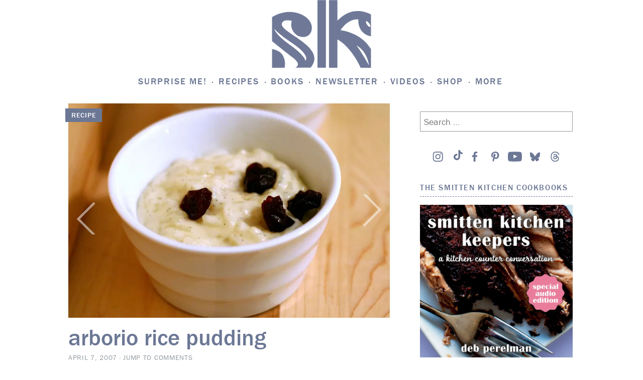

--- FILE ---
content_type: text/html; charset=UTF-8
request_url: https://smittenkitchen.com/2007/04/odds-ends/?replytocom=605064
body_size: 89337
content:
<!DOCTYPE html>
<html lang="en-US">
<head>
<!-- Global site tag (gtag.js) - Google Analytics -->
<script async src="https://www.googletagmanager.com/gtag/js?id=UA-1185356-1"></script>
<script>
	window.dataLayer = window.dataLayer || [];
	function gtag(){dataLayer.push(arguments);}
	gtag('js', new Date());

	gtag('config', 'UA-1185356-1');
</script>
<meta charset="UTF-8">
<meta name="viewport" content="width=device-width, initial-scale=1">
<link rel="profile" href="http://gmpg.org/xfn/11">
<link rel="pingback" href="https://smittenkitchen.com/xmlrpc.php">

<title>arborio rice pudding &#8211; smitten kitchen</title>
<meta name='robots' content='max-image-preview:large, noindex, follow' />
<!-- Jetpack Site Verification Tags -->
<meta name="google-site-verification" content="cpzQnpVAyCpwH6jGDZiWJB3yrs-U-ozrOd8bwHeztSU" />
<link rel='dns-prefetch' href='//s0.wp.com' />
<link rel='dns-prefetch' href='//stats.wp.com' />
<link rel='preconnect' href='//i0.wp.com' />
<link rel='preconnect' href='//c0.wp.com' />
<link rel="alternate" type="application/rss+xml" title="smitten kitchen &raquo; Feed" href="https://smittenkitchen.com/feed/" />
<link rel="alternate" type="application/rss+xml" title="smitten kitchen &raquo; Comments Feed" href="https://smittenkitchen.com/comments/feed/" />
<link rel="alternate" type="application/rss+xml" title="smitten kitchen &raquo; arborio rice pudding Comments Feed" href="https://smittenkitchen.com/2007/04/odds-ends/feed/" />
<link rel="alternate" title="oEmbed (JSON)" type="application/json+oembed" href="https://smittenkitchen.com/wp-json/oembed/1.0/embed?url=https%3A%2F%2Fsmittenkitchen.com%2F2007%2F04%2Fodds-ends%2F" />
<link rel="alternate" title="oEmbed (XML)" type="text/xml+oembed" href="https://smittenkitchen.com/wp-json/oembed/1.0/embed?url=https%3A%2F%2Fsmittenkitchen.com%2F2007%2F04%2Fodds-ends%2F&#038;format=xml" />
<style id='wp-img-auto-sizes-contain-inline-css' type='text/css'>
img:is([sizes=auto i],[sizes^="auto," i]){contain-intrinsic-size:3000px 1500px}
/*# sourceURL=wp-img-auto-sizes-contain-inline-css */
</style>
<link rel='stylesheet' id='jetpack_related-posts-css' href='https://c0.wp.com/p/jetpack/15.4/modules/related-posts/related-posts.css' type='text/css' media='all' />
<style id='wp-emoji-styles-inline-css' type='text/css'>

	img.wp-smiley, img.emoji {
		display: inline !important;
		border: none !important;
		box-shadow: none !important;
		height: 1em !important;
		width: 1em !important;
		margin: 0 0.07em !important;
		vertical-align: -0.1em !important;
		background: none !important;
		padding: 0 !important;
	}
/*# sourceURL=wp-emoji-styles-inline-css */
</style>
<style id='wp-block-library-inline-css' type='text/css'>
:root{--wp-block-synced-color:#7a00df;--wp-block-synced-color--rgb:122,0,223;--wp-bound-block-color:var(--wp-block-synced-color);--wp-editor-canvas-background:#ddd;--wp-admin-theme-color:#007cba;--wp-admin-theme-color--rgb:0,124,186;--wp-admin-theme-color-darker-10:#006ba1;--wp-admin-theme-color-darker-10--rgb:0,107,160.5;--wp-admin-theme-color-darker-20:#005a87;--wp-admin-theme-color-darker-20--rgb:0,90,135;--wp-admin-border-width-focus:2px}@media (min-resolution:192dpi){:root{--wp-admin-border-width-focus:1.5px}}.wp-element-button{cursor:pointer}:root .has-very-light-gray-background-color{background-color:#eee}:root .has-very-dark-gray-background-color{background-color:#313131}:root .has-very-light-gray-color{color:#eee}:root .has-very-dark-gray-color{color:#313131}:root .has-vivid-green-cyan-to-vivid-cyan-blue-gradient-background{background:linear-gradient(135deg,#00d084,#0693e3)}:root .has-purple-crush-gradient-background{background:linear-gradient(135deg,#34e2e4,#4721fb 50%,#ab1dfe)}:root .has-hazy-dawn-gradient-background{background:linear-gradient(135deg,#faaca8,#dad0ec)}:root .has-subdued-olive-gradient-background{background:linear-gradient(135deg,#fafae1,#67a671)}:root .has-atomic-cream-gradient-background{background:linear-gradient(135deg,#fdd79a,#004a59)}:root .has-nightshade-gradient-background{background:linear-gradient(135deg,#330968,#31cdcf)}:root .has-midnight-gradient-background{background:linear-gradient(135deg,#020381,#2874fc)}:root{--wp--preset--font-size--normal:16px;--wp--preset--font-size--huge:42px}.has-regular-font-size{font-size:1em}.has-larger-font-size{font-size:2.625em}.has-normal-font-size{font-size:var(--wp--preset--font-size--normal)}.has-huge-font-size{font-size:var(--wp--preset--font-size--huge)}.has-text-align-center{text-align:center}.has-text-align-left{text-align:left}.has-text-align-right{text-align:right}.has-fit-text{white-space:nowrap!important}#end-resizable-editor-section{display:none}.aligncenter{clear:both}.items-justified-left{justify-content:flex-start}.items-justified-center{justify-content:center}.items-justified-right{justify-content:flex-end}.items-justified-space-between{justify-content:space-between}.screen-reader-text{border:0;clip-path:inset(50%);height:1px;margin:-1px;overflow:hidden;padding:0;position:absolute;width:1px;word-wrap:normal!important}.screen-reader-text:focus{background-color:#ddd;clip-path:none;color:#444;display:block;font-size:1em;height:auto;left:5px;line-height:normal;padding:15px 23px 14px;text-decoration:none;top:5px;width:auto;z-index:100000}html :where(.has-border-color){border-style:solid}html :where([style*=border-top-color]){border-top-style:solid}html :where([style*=border-right-color]){border-right-style:solid}html :where([style*=border-bottom-color]){border-bottom-style:solid}html :where([style*=border-left-color]){border-left-style:solid}html :where([style*=border-width]){border-style:solid}html :where([style*=border-top-width]){border-top-style:solid}html :where([style*=border-right-width]){border-right-style:solid}html :where([style*=border-bottom-width]){border-bottom-style:solid}html :where([style*=border-left-width]){border-left-style:solid}html :where(img[class*=wp-image-]){height:auto;max-width:100%}:where(figure){margin:0 0 1em}html :where(.is-position-sticky){--wp-admin--admin-bar--position-offset:var(--wp-admin--admin-bar--height,0px)}@media screen and (max-width:600px){html :where(.is-position-sticky){--wp-admin--admin-bar--position-offset:0px}}

/*# sourceURL=wp-block-library-inline-css */
</style><style id='wp-block-image-inline-css' type='text/css'>
.wp-block-image>a,.wp-block-image>figure>a{display:inline-block}.wp-block-image img{box-sizing:border-box;height:auto;max-width:100%;vertical-align:bottom}@media not (prefers-reduced-motion){.wp-block-image img.hide{visibility:hidden}.wp-block-image img.show{animation:show-content-image .4s}}.wp-block-image[style*=border-radius] img,.wp-block-image[style*=border-radius]>a{border-radius:inherit}.wp-block-image.has-custom-border img{box-sizing:border-box}.wp-block-image.aligncenter{text-align:center}.wp-block-image.alignfull>a,.wp-block-image.alignwide>a{width:100%}.wp-block-image.alignfull img,.wp-block-image.alignwide img{height:auto;width:100%}.wp-block-image .aligncenter,.wp-block-image .alignleft,.wp-block-image .alignright,.wp-block-image.aligncenter,.wp-block-image.alignleft,.wp-block-image.alignright{display:table}.wp-block-image .aligncenter>figcaption,.wp-block-image .alignleft>figcaption,.wp-block-image .alignright>figcaption,.wp-block-image.aligncenter>figcaption,.wp-block-image.alignleft>figcaption,.wp-block-image.alignright>figcaption{caption-side:bottom;display:table-caption}.wp-block-image .alignleft{float:left;margin:.5em 1em .5em 0}.wp-block-image .alignright{float:right;margin:.5em 0 .5em 1em}.wp-block-image .aligncenter{margin-left:auto;margin-right:auto}.wp-block-image :where(figcaption){margin-bottom:1em;margin-top:.5em}.wp-block-image.is-style-circle-mask img{border-radius:9999px}@supports ((-webkit-mask-image:none) or (mask-image:none)) or (-webkit-mask-image:none){.wp-block-image.is-style-circle-mask img{border-radius:0;-webkit-mask-image:url('data:image/svg+xml;utf8,<svg viewBox="0 0 100 100" xmlns="http://www.w3.org/2000/svg"><circle cx="50" cy="50" r="50"/></svg>');mask-image:url('data:image/svg+xml;utf8,<svg viewBox="0 0 100 100" xmlns="http://www.w3.org/2000/svg"><circle cx="50" cy="50" r="50"/></svg>');mask-mode:alpha;-webkit-mask-position:center;mask-position:center;-webkit-mask-repeat:no-repeat;mask-repeat:no-repeat;-webkit-mask-size:contain;mask-size:contain}}:root :where(.wp-block-image.is-style-rounded img,.wp-block-image .is-style-rounded img){border-radius:9999px}.wp-block-image figure{margin:0}.wp-lightbox-container{display:flex;flex-direction:column;position:relative}.wp-lightbox-container img{cursor:zoom-in}.wp-lightbox-container img:hover+button{opacity:1}.wp-lightbox-container button{align-items:center;backdrop-filter:blur(16px) saturate(180%);background-color:#5a5a5a40;border:none;border-radius:4px;cursor:zoom-in;display:flex;height:20px;justify-content:center;opacity:0;padding:0;position:absolute;right:16px;text-align:center;top:16px;width:20px;z-index:100}@media not (prefers-reduced-motion){.wp-lightbox-container button{transition:opacity .2s ease}}.wp-lightbox-container button:focus-visible{outline:3px auto #5a5a5a40;outline:3px auto -webkit-focus-ring-color;outline-offset:3px}.wp-lightbox-container button:hover{cursor:pointer;opacity:1}.wp-lightbox-container button:focus{opacity:1}.wp-lightbox-container button:focus,.wp-lightbox-container button:hover,.wp-lightbox-container button:not(:hover):not(:active):not(.has-background){background-color:#5a5a5a40;border:none}.wp-lightbox-overlay{box-sizing:border-box;cursor:zoom-out;height:100vh;left:0;overflow:hidden;position:fixed;top:0;visibility:hidden;width:100%;z-index:100000}.wp-lightbox-overlay .close-button{align-items:center;cursor:pointer;display:flex;justify-content:center;min-height:40px;min-width:40px;padding:0;position:absolute;right:calc(env(safe-area-inset-right) + 16px);top:calc(env(safe-area-inset-top) + 16px);z-index:5000000}.wp-lightbox-overlay .close-button:focus,.wp-lightbox-overlay .close-button:hover,.wp-lightbox-overlay .close-button:not(:hover):not(:active):not(.has-background){background:none;border:none}.wp-lightbox-overlay .lightbox-image-container{height:var(--wp--lightbox-container-height);left:50%;overflow:hidden;position:absolute;top:50%;transform:translate(-50%,-50%);transform-origin:top left;width:var(--wp--lightbox-container-width);z-index:9999999999}.wp-lightbox-overlay .wp-block-image{align-items:center;box-sizing:border-box;display:flex;height:100%;justify-content:center;margin:0;position:relative;transform-origin:0 0;width:100%;z-index:3000000}.wp-lightbox-overlay .wp-block-image img{height:var(--wp--lightbox-image-height);min-height:var(--wp--lightbox-image-height);min-width:var(--wp--lightbox-image-width);width:var(--wp--lightbox-image-width)}.wp-lightbox-overlay .wp-block-image figcaption{display:none}.wp-lightbox-overlay button{background:none;border:none}.wp-lightbox-overlay .scrim{background-color:#fff;height:100%;opacity:.9;position:absolute;width:100%;z-index:2000000}.wp-lightbox-overlay.active{visibility:visible}@media not (prefers-reduced-motion){.wp-lightbox-overlay.active{animation:turn-on-visibility .25s both}.wp-lightbox-overlay.active img{animation:turn-on-visibility .35s both}.wp-lightbox-overlay.show-closing-animation:not(.active){animation:turn-off-visibility .35s both}.wp-lightbox-overlay.show-closing-animation:not(.active) img{animation:turn-off-visibility .25s both}.wp-lightbox-overlay.zoom.active{animation:none;opacity:1;visibility:visible}.wp-lightbox-overlay.zoom.active .lightbox-image-container{animation:lightbox-zoom-in .4s}.wp-lightbox-overlay.zoom.active .lightbox-image-container img{animation:none}.wp-lightbox-overlay.zoom.active .scrim{animation:turn-on-visibility .4s forwards}.wp-lightbox-overlay.zoom.show-closing-animation:not(.active){animation:none}.wp-lightbox-overlay.zoom.show-closing-animation:not(.active) .lightbox-image-container{animation:lightbox-zoom-out .4s}.wp-lightbox-overlay.zoom.show-closing-animation:not(.active) .lightbox-image-container img{animation:none}.wp-lightbox-overlay.zoom.show-closing-animation:not(.active) .scrim{animation:turn-off-visibility .4s forwards}}@keyframes show-content-image{0%{visibility:hidden}99%{visibility:hidden}to{visibility:visible}}@keyframes turn-on-visibility{0%{opacity:0}to{opacity:1}}@keyframes turn-off-visibility{0%{opacity:1;visibility:visible}99%{opacity:0;visibility:visible}to{opacity:0;visibility:hidden}}@keyframes lightbox-zoom-in{0%{transform:translate(calc((-100vw + var(--wp--lightbox-scrollbar-width))/2 + var(--wp--lightbox-initial-left-position)),calc(-50vh + var(--wp--lightbox-initial-top-position))) scale(var(--wp--lightbox-scale))}to{transform:translate(-50%,-50%) scale(1)}}@keyframes lightbox-zoom-out{0%{transform:translate(-50%,-50%) scale(1);visibility:visible}99%{visibility:visible}to{transform:translate(calc((-100vw + var(--wp--lightbox-scrollbar-width))/2 + var(--wp--lightbox-initial-left-position)),calc(-50vh + var(--wp--lightbox-initial-top-position))) scale(var(--wp--lightbox-scale));visibility:hidden}}
/*# sourceURL=https://c0.wp.com/c/6.9/wp-includes/blocks/image/style.min.css */
</style>
<style id='wp-block-paragraph-inline-css' type='text/css'>
.is-small-text{font-size:.875em}.is-regular-text{font-size:1em}.is-large-text{font-size:2.25em}.is-larger-text{font-size:3em}.has-drop-cap:not(:focus):first-letter{float:left;font-size:8.4em;font-style:normal;font-weight:100;line-height:.68;margin:.05em .1em 0 0;text-transform:uppercase}body.rtl .has-drop-cap:not(:focus):first-letter{float:none;margin-left:.1em}p.has-drop-cap.has-background{overflow:hidden}:root :where(p.has-background){padding:1.25em 2.375em}:where(p.has-text-color:not(.has-link-color)) a{color:inherit}p.has-text-align-left[style*="writing-mode:vertical-lr"],p.has-text-align-right[style*="writing-mode:vertical-rl"]{rotate:180deg}
/*# sourceURL=https://c0.wp.com/c/6.9/wp-includes/blocks/paragraph/style.min.css */
</style>
<style id='global-styles-inline-css' type='text/css'>
:root{--wp--preset--aspect-ratio--square: 1;--wp--preset--aspect-ratio--4-3: 4/3;--wp--preset--aspect-ratio--3-4: 3/4;--wp--preset--aspect-ratio--3-2: 3/2;--wp--preset--aspect-ratio--2-3: 2/3;--wp--preset--aspect-ratio--16-9: 16/9;--wp--preset--aspect-ratio--9-16: 9/16;--wp--preset--color--black: #000000;--wp--preset--color--cyan-bluish-gray: #abb8c3;--wp--preset--color--white: #ffffff;--wp--preset--color--pale-pink: #f78da7;--wp--preset--color--vivid-red: #cf2e2e;--wp--preset--color--luminous-vivid-orange: #ff6900;--wp--preset--color--luminous-vivid-amber: #fcb900;--wp--preset--color--light-green-cyan: #7bdcb5;--wp--preset--color--vivid-green-cyan: #00d084;--wp--preset--color--pale-cyan-blue: #8ed1fc;--wp--preset--color--vivid-cyan-blue: #0693e3;--wp--preset--color--vivid-purple: #9b51e0;--wp--preset--gradient--vivid-cyan-blue-to-vivid-purple: linear-gradient(135deg,rgb(6,147,227) 0%,rgb(155,81,224) 100%);--wp--preset--gradient--light-green-cyan-to-vivid-green-cyan: linear-gradient(135deg,rgb(122,220,180) 0%,rgb(0,208,130) 100%);--wp--preset--gradient--luminous-vivid-amber-to-luminous-vivid-orange: linear-gradient(135deg,rgb(252,185,0) 0%,rgb(255,105,0) 100%);--wp--preset--gradient--luminous-vivid-orange-to-vivid-red: linear-gradient(135deg,rgb(255,105,0) 0%,rgb(207,46,46) 100%);--wp--preset--gradient--very-light-gray-to-cyan-bluish-gray: linear-gradient(135deg,rgb(238,238,238) 0%,rgb(169,184,195) 100%);--wp--preset--gradient--cool-to-warm-spectrum: linear-gradient(135deg,rgb(74,234,220) 0%,rgb(151,120,209) 20%,rgb(207,42,186) 40%,rgb(238,44,130) 60%,rgb(251,105,98) 80%,rgb(254,248,76) 100%);--wp--preset--gradient--blush-light-purple: linear-gradient(135deg,rgb(255,206,236) 0%,rgb(152,150,240) 100%);--wp--preset--gradient--blush-bordeaux: linear-gradient(135deg,rgb(254,205,165) 0%,rgb(254,45,45) 50%,rgb(107,0,62) 100%);--wp--preset--gradient--luminous-dusk: linear-gradient(135deg,rgb(255,203,112) 0%,rgb(199,81,192) 50%,rgb(65,88,208) 100%);--wp--preset--gradient--pale-ocean: linear-gradient(135deg,rgb(255,245,203) 0%,rgb(182,227,212) 50%,rgb(51,167,181) 100%);--wp--preset--gradient--electric-grass: linear-gradient(135deg,rgb(202,248,128) 0%,rgb(113,206,126) 100%);--wp--preset--gradient--midnight: linear-gradient(135deg,rgb(2,3,129) 0%,rgb(40,116,252) 100%);--wp--preset--font-size--small: 13px;--wp--preset--font-size--medium: 20px;--wp--preset--font-size--large: 36px;--wp--preset--font-size--x-large: 42px;--wp--preset--spacing--20: 0.44rem;--wp--preset--spacing--30: 0.67rem;--wp--preset--spacing--40: 1rem;--wp--preset--spacing--50: 1.5rem;--wp--preset--spacing--60: 2.25rem;--wp--preset--spacing--70: 3.38rem;--wp--preset--spacing--80: 5.06rem;--wp--preset--shadow--natural: 6px 6px 9px rgba(0, 0, 0, 0.2);--wp--preset--shadow--deep: 12px 12px 50px rgba(0, 0, 0, 0.4);--wp--preset--shadow--sharp: 6px 6px 0px rgba(0, 0, 0, 0.2);--wp--preset--shadow--outlined: 6px 6px 0px -3px rgb(255, 255, 255), 6px 6px rgb(0, 0, 0);--wp--preset--shadow--crisp: 6px 6px 0px rgb(0, 0, 0);--wp--custom--content-size: min( calc( 100vw - 30px ), 816px );--wp--custom--wide-size: min( calc( 100vw - 30px ), 1024px );}:root { --wp--style--global--content-size: var(--wp--custom--content-size);--wp--style--global--wide-size: var(--wp--custom--wide-size); }:where(body) { margin: 0; }.wp-site-blocks { padding-top: var(--wp--style--root--padding-top); padding-bottom: var(--wp--style--root--padding-bottom); }.has-global-padding { padding-right: var(--wp--style--root--padding-right); padding-left: var(--wp--style--root--padding-left); }.has-global-padding > .alignfull { margin-right: calc(var(--wp--style--root--padding-right) * -1); margin-left: calc(var(--wp--style--root--padding-left) * -1); }.has-global-padding :where(:not(.alignfull.is-layout-flow) > .has-global-padding:not(.wp-block-block, .alignfull)) { padding-right: 0; padding-left: 0; }.has-global-padding :where(:not(.alignfull.is-layout-flow) > .has-global-padding:not(.wp-block-block, .alignfull)) > .alignfull { margin-left: 0; margin-right: 0; }.wp-site-blocks > .alignleft { float: left; margin-right: 2em; }.wp-site-blocks > .alignright { float: right; margin-left: 2em; }.wp-site-blocks > .aligncenter { justify-content: center; margin-left: auto; margin-right: auto; }:where(.wp-site-blocks) > * { margin-block-start: 24px; margin-block-end: 0; }:where(.wp-site-blocks) > :first-child { margin-block-start: 0; }:where(.wp-site-blocks) > :last-child { margin-block-end: 0; }:root { --wp--style--block-gap: 24px; }:root :where(.is-layout-flow) > :first-child{margin-block-start: 0;}:root :where(.is-layout-flow) > :last-child{margin-block-end: 0;}:root :where(.is-layout-flow) > *{margin-block-start: 24px;margin-block-end: 0;}:root :where(.is-layout-constrained) > :first-child{margin-block-start: 0;}:root :where(.is-layout-constrained) > :last-child{margin-block-end: 0;}:root :where(.is-layout-constrained) > *{margin-block-start: 24px;margin-block-end: 0;}:root :where(.is-layout-flex){gap: 24px;}:root :where(.is-layout-grid){gap: 24px;}.is-layout-flow > .alignleft{float: left;margin-inline-start: 0;margin-inline-end: 2em;}.is-layout-flow > .alignright{float: right;margin-inline-start: 2em;margin-inline-end: 0;}.is-layout-flow > .aligncenter{margin-left: auto !important;margin-right: auto !important;}.is-layout-constrained > .alignleft{float: left;margin-inline-start: 0;margin-inline-end: 2em;}.is-layout-constrained > .alignright{float: right;margin-inline-start: 2em;margin-inline-end: 0;}.is-layout-constrained > .aligncenter{margin-left: auto !important;margin-right: auto !important;}.is-layout-constrained > :where(:not(.alignleft):not(.alignright):not(.alignfull)){max-width: var(--wp--style--global--content-size);margin-left: auto !important;margin-right: auto !important;}.is-layout-constrained > .alignwide{max-width: var(--wp--style--global--wide-size);}body .is-layout-flex{display: flex;}.is-layout-flex{flex-wrap: wrap;align-items: center;}.is-layout-flex > :is(*, div){margin: 0;}body .is-layout-grid{display: grid;}.is-layout-grid > :is(*, div){margin: 0;}body{--wp--style--root--padding-top: 0px;--wp--style--root--padding-right: 0px;--wp--style--root--padding-bottom: 0px;--wp--style--root--padding-left: 0px;}a:where(:not(.wp-element-button)){text-decoration: underline;}:root :where(.wp-element-button, .wp-block-button__link){background-color: #32373c;border-width: 0;color: #fff;font-family: inherit;font-size: inherit;font-style: inherit;font-weight: inherit;letter-spacing: inherit;line-height: inherit;padding-top: calc(0.667em + 2px);padding-right: calc(1.333em + 2px);padding-bottom: calc(0.667em + 2px);padding-left: calc(1.333em + 2px);text-decoration: none;text-transform: inherit;}.has-black-color{color: var(--wp--preset--color--black) !important;}.has-cyan-bluish-gray-color{color: var(--wp--preset--color--cyan-bluish-gray) !important;}.has-white-color{color: var(--wp--preset--color--white) !important;}.has-pale-pink-color{color: var(--wp--preset--color--pale-pink) !important;}.has-vivid-red-color{color: var(--wp--preset--color--vivid-red) !important;}.has-luminous-vivid-orange-color{color: var(--wp--preset--color--luminous-vivid-orange) !important;}.has-luminous-vivid-amber-color{color: var(--wp--preset--color--luminous-vivid-amber) !important;}.has-light-green-cyan-color{color: var(--wp--preset--color--light-green-cyan) !important;}.has-vivid-green-cyan-color{color: var(--wp--preset--color--vivid-green-cyan) !important;}.has-pale-cyan-blue-color{color: var(--wp--preset--color--pale-cyan-blue) !important;}.has-vivid-cyan-blue-color{color: var(--wp--preset--color--vivid-cyan-blue) !important;}.has-vivid-purple-color{color: var(--wp--preset--color--vivid-purple) !important;}.has-black-background-color{background-color: var(--wp--preset--color--black) !important;}.has-cyan-bluish-gray-background-color{background-color: var(--wp--preset--color--cyan-bluish-gray) !important;}.has-white-background-color{background-color: var(--wp--preset--color--white) !important;}.has-pale-pink-background-color{background-color: var(--wp--preset--color--pale-pink) !important;}.has-vivid-red-background-color{background-color: var(--wp--preset--color--vivid-red) !important;}.has-luminous-vivid-orange-background-color{background-color: var(--wp--preset--color--luminous-vivid-orange) !important;}.has-luminous-vivid-amber-background-color{background-color: var(--wp--preset--color--luminous-vivid-amber) !important;}.has-light-green-cyan-background-color{background-color: var(--wp--preset--color--light-green-cyan) !important;}.has-vivid-green-cyan-background-color{background-color: var(--wp--preset--color--vivid-green-cyan) !important;}.has-pale-cyan-blue-background-color{background-color: var(--wp--preset--color--pale-cyan-blue) !important;}.has-vivid-cyan-blue-background-color{background-color: var(--wp--preset--color--vivid-cyan-blue) !important;}.has-vivid-purple-background-color{background-color: var(--wp--preset--color--vivid-purple) !important;}.has-black-border-color{border-color: var(--wp--preset--color--black) !important;}.has-cyan-bluish-gray-border-color{border-color: var(--wp--preset--color--cyan-bluish-gray) !important;}.has-white-border-color{border-color: var(--wp--preset--color--white) !important;}.has-pale-pink-border-color{border-color: var(--wp--preset--color--pale-pink) !important;}.has-vivid-red-border-color{border-color: var(--wp--preset--color--vivid-red) !important;}.has-luminous-vivid-orange-border-color{border-color: var(--wp--preset--color--luminous-vivid-orange) !important;}.has-luminous-vivid-amber-border-color{border-color: var(--wp--preset--color--luminous-vivid-amber) !important;}.has-light-green-cyan-border-color{border-color: var(--wp--preset--color--light-green-cyan) !important;}.has-vivid-green-cyan-border-color{border-color: var(--wp--preset--color--vivid-green-cyan) !important;}.has-pale-cyan-blue-border-color{border-color: var(--wp--preset--color--pale-cyan-blue) !important;}.has-vivid-cyan-blue-border-color{border-color: var(--wp--preset--color--vivid-cyan-blue) !important;}.has-vivid-purple-border-color{border-color: var(--wp--preset--color--vivid-purple) !important;}.has-vivid-cyan-blue-to-vivid-purple-gradient-background{background: var(--wp--preset--gradient--vivid-cyan-blue-to-vivid-purple) !important;}.has-light-green-cyan-to-vivid-green-cyan-gradient-background{background: var(--wp--preset--gradient--light-green-cyan-to-vivid-green-cyan) !important;}.has-luminous-vivid-amber-to-luminous-vivid-orange-gradient-background{background: var(--wp--preset--gradient--luminous-vivid-amber-to-luminous-vivid-orange) !important;}.has-luminous-vivid-orange-to-vivid-red-gradient-background{background: var(--wp--preset--gradient--luminous-vivid-orange-to-vivid-red) !important;}.has-very-light-gray-to-cyan-bluish-gray-gradient-background{background: var(--wp--preset--gradient--very-light-gray-to-cyan-bluish-gray) !important;}.has-cool-to-warm-spectrum-gradient-background{background: var(--wp--preset--gradient--cool-to-warm-spectrum) !important;}.has-blush-light-purple-gradient-background{background: var(--wp--preset--gradient--blush-light-purple) !important;}.has-blush-bordeaux-gradient-background{background: var(--wp--preset--gradient--blush-bordeaux) !important;}.has-luminous-dusk-gradient-background{background: var(--wp--preset--gradient--luminous-dusk) !important;}.has-pale-ocean-gradient-background{background: var(--wp--preset--gradient--pale-ocean) !important;}.has-electric-grass-gradient-background{background: var(--wp--preset--gradient--electric-grass) !important;}.has-midnight-gradient-background{background: var(--wp--preset--gradient--midnight) !important;}.has-small-font-size{font-size: var(--wp--preset--font-size--small) !important;}.has-medium-font-size{font-size: var(--wp--preset--font-size--medium) !important;}.has-large-font-size{font-size: var(--wp--preset--font-size--large) !important;}.has-x-large-font-size{font-size: var(--wp--preset--font-size--x-large) !important;}
/*# sourceURL=global-styles-inline-css */
</style>

<link rel='stylesheet' id='jetpack-instant-search-css' href='https://smittenkitchen.com/wp-content/plugins/jetpack/jetpack_vendor/automattic/jetpack-search/build/instant-search/jp-search.chunk-main-payload.css?minify=false&#038;ver=62e24c826fcd11ccbe81' type='text/css' media='all' />
<link rel='stylesheet' id='taxonomy-image-plugin-public-css' href='https://smittenkitchen.com/wp-content/themes/vip/plugins/taxonomy-images/css/style.css?ver=0.9.6' type='text/css' media='screen' />
<link rel='stylesheet' id='smittenkitchen-style-css' href='https://smittenkitchen.com/wp-content/themes/vip/smitten-kitchen/style.css?ver=1.0.15' type='text/css' media='all' />
<link rel='stylesheet' id='smittenkitchen-print-css' href='https://smittenkitchen.com/wp-content/themes/vip/smitten-kitchen/print.css?ver=1.0.15' type='text/css' media='print' />
<script type="text/javascript" id="jetpack_related-posts-js-extra">
/* <![CDATA[ */
var related_posts_js_options = {"post_heading":"h4"};
//# sourceURL=jetpack_related-posts-js-extra
/* ]]> */
</script>
<script type="text/javascript" src="https://c0.wp.com/p/jetpack/15.4/_inc/build/related-posts/related-posts.min.js" id="jetpack_related-posts-js"></script>
<script type="text/javascript" src="https://c0.wp.com/c/6.9/wp-includes/js/jquery/jquery.min.js" id="jquery-core-js"></script>
<script type="text/javascript" src="https://c0.wp.com/c/6.9/wp-includes/js/jquery/jquery-migrate.min.js" id="jquery-migrate-js"></script>
<link rel="https://api.w.org/" href="https://smittenkitchen.com/wp-json/" /><link rel="alternate" title="JSON" type="application/json" href="https://smittenkitchen.com/wp-json/wp/v2/posts/218" /><link rel="EditURI" type="application/rsd+xml" title="RSD" href="https://smittenkitchen.com/xmlrpc.php?rsd" />

<link rel="canonical" href="https://smittenkitchen.com/2007/04/odds-ends/" />
<link rel='shortlink' href='https://smittenkitchen.com/?p=218' />
	<style>img#wpstats{display:none}</style>
			<link rel="stylesheet" type="text/css" href="https://htlbid.com/v3/smittenkitchenv2.com/htlbid.css"/> 	<script async src="https://htlbid.com/v3/smittenkitchenv2.com/htlbid.js"></script> 	<script>
		window.htlbid = window.htlbid || {};
		htlbid.cmd = htlbid.cmd || [];
		htlbid.cmd.push(function () {

			htlbid.layout('universal');
			htlbid.setTargeting('is_testing', 'no'); 
						htlbid.setTargeting('is_home', 'NO');
						htlbid.setTargeting('post_id', 218); 						htlbid.setTargeting('categories', ['pudding']); 											});
	</script>
	
<!-- Jetpack Open Graph Tags -->
<meta property="og:type" content="article" />
<meta property="og:title" content="arborio rice pudding" />
<meta property="og:url" content="https://smittenkitchen.com/2007/04/odds-ends/" />
<meta property="og:description" content="The end of a mano? Though my mother bought it for me nearly two years ago as a Bridal Shower gift, I didn&#8217;t open my white Artisan KitchenAid until last week. Could I be more ungrateful? Possi…" />
<meta property="article:published_time" content="2007-04-07T20:00:07+00:00" />
<meta property="article:modified_time" content="2017-05-30T16:44:13+00:00" />
<meta property="og:site_name" content="smitten kitchen" />
<meta property="og:image" content="https://i0.wp.com/smittenkitchen.com/wp-content/uploads//2007/04/arborio-rice-pudding.jpg?fit=1024%2C683&#038;ssl=1" />
<meta property="og:image:width" content="1024" />
<meta property="og:image:height" content="683" />
<meta property="og:image:alt" content="" />
<meta property="og:locale" content="en_US" />
<meta name="twitter:site" content="@smittenkitchen" />
<meta name="twitter:text:title" content="arborio rice pudding" />
<meta name="twitter:image" content="https://i0.wp.com/smittenkitchen.com/wp-content/uploads//2007/04/arborio-rice-pudding.jpg?fit=1024%2C683&#038;ssl=1&#038;w=640" />
<meta name="twitter:card" content="summary_large_image" />

<!-- End Jetpack Open Graph Tags -->
		<script>
			// try{!function(t,e,n,r,a,s,i,l)
		</script>
		<script>
		(function(d) {
		var config = {
			kitId: 'ovl4eax',
			scriptTimeout: 3000
		},
		h=d.documentElement,t=setTimeout(function(){h.className=h.className.replace(/\bwf-loading\b/g,"")+" wf-inactive";},config.scriptTimeout),tk=d.createElement("script"),f=false,s=d.getElementsByTagName("script")[0],a;h.className+=" wf-loading";tk.src='https://use.typekit.net/'+config.kitId+'.js';tk.async=true;tk.onload=tk.onreadystatechange=function(){a=this.readyState;if(f||a&&a!="complete"&&a!="loaded")return;f=true;clearTimeout(t);try{Typekit.load(config)}catch(e){}};s.parentNode.insertBefore(tk,s)
		})(document);
		</script>
		<link rel="icon" href="https://i0.wp.com/smittenkitchen.com/wp-content/uploads//2017/09/cropped-smitten-kitchen-logo_no_text.jpg?fit=32%2C32&#038;ssl=1" sizes="32x32" />
<link rel="icon" href="https://i0.wp.com/smittenkitchen.com/wp-content/uploads//2017/09/cropped-smitten-kitchen-logo_no_text.jpg?fit=192%2C192&#038;ssl=1" sizes="192x192" />
<link rel="apple-touch-icon" href="https://i0.wp.com/smittenkitchen.com/wp-content/uploads//2017/09/cropped-smitten-kitchen-logo_no_text.jpg?fit=180%2C180&#038;ssl=1" />
<meta name="msapplication-TileImage" content="https://i0.wp.com/smittenkitchen.com/wp-content/uploads//2017/09/cropped-smitten-kitchen-logo_no_text.jpg?fit=270%2C270&#038;ssl=1" />
		<style type="text/css" id="wp-custom-css">
			/* CWJ - JP Search Hotfixes */
@media screen and (min-width: 1200px){
	li.jetpack-instant-search__search-result.jetpack-instant-search__search-result-expanded.jetpack-instant-search__search-result-expanded--post  {
		width: 50%;
		overflow: hidden;
	}
}

.jetpack-instant-search__search-result-expanded .jetpack-instant-search__search-result-expanded__title {
	text-transform: capitalize;
	font-size: 3rem;
}

.single .sk-recipe-btns .wprm-recipe-icon .smittenkitchen-icon-pinterest {
    display: none;
}

/*Change color of links on "Travel" page*/
.page-id-33391 .entry-content .wp-block-cover a {
	color: white;
}
.page-id-33391 .entry-content .wp-block-cover a:hover {
	color: #6B7794;
}

/* GH419 - TR - 2023/6/12 */
.category .posts-navigation a[href*="/recipes/"] {
	display: none;
}

/* Use grid for sidebar */

@media (min-width: 1024px) {
	.site-content {
		display: flex;
	}	
}

/* Sticky sidebar bottom ad */

.code-block.code-block-8 {
	position: sticky;
	top: 0;
}

body.admin-bar .code-block.code-block-8 {
	top: 32px;
}

/* Mobile Search */
@media screen and (max-width: 639px) {
	#smittenkitchen-search.smittenkitchen-search-open,
	#smittenkitchen-search.smittenkitchen-search-open .search-form input[type="search"] {
		position: relative;
	}

	#smittenkitchen-search.smittenkitchen-search-open {
		display: flex;
		align-items: center;
		margin-top: 1rem;
	}

	#smittenkitchen-search.smittenkitchen-search-open .search-form input[type="search"] {
		right: 0;
		width: 100%;
		max-width: 100%;
        bottom: 0;
	}
	#smittenkitchen-search.smittenkitchen-search-open #smittenkitchen-search-button {
	    position: relative;
	    bottom: 0;
	    margin-right: 8px;
	    background: url(/wp-content/themes/vip/smitten-kitchen/assets/svg/close.svg) no-repeat center / contain;
	}
	#smittenkitchen-search.smittenkitchen-search-open #smittenkitchen-search-button use {
		display: none;
	}
	#smittenkitchen-search.smittenkitchen-search-open form {
		width: 100%;
	}

	#smittenkitchen-search.smittenkitchen-search-open form label {
		margin-top: 0;
		padding: 0 4px 0 8px;
	}
}		</style>
		<link rel='stylesheet' id='jetpack-top-posts-widget-css' href='https://c0.wp.com/p/jetpack/15.4/modules/widgets/top-posts/style.css' type='text/css' media='all' />
</head>

<body class="wp-singular post-template-default single single-post postid-218 single-format-standard wp-theme-vipsmitten-kitchen jps-theme-vip/smitten-kitchen">
<div id="page" class="hfeed site">
	<a class="skip-link screen-reader-text" href="#content">Skip to content</a>

	<header id="masthead" class="site-header" role="banner">
		<div id="masthead-wrapper">

			<div class="site-branding">
				<a href="https://smittenkitchen.com/" class="site-logo-link" rel="home" itemprop="url"></a>					<a href="https://smittenkitchen.com/" rel="home"><?xml version="1.0" encoding="utf-8"?>
<svg class="smittenkitchen-logo" xmlns="http://www.w3.org/2000/svg" xmlns:xlink="http://www.w3.org/1999/xlink" x="0px" y="0px"
	 viewBox="0 0 74 62" style="enable-background:new 0 0 74 62;" xml:space="preserve">
<style type="text/css">
	.st0{fill:#6F7997;}
</style>
	<g class="logo-text">
		<path class="st0" d="M1.9,59.6c0.2,0.3,0.4,0.5,0.5,0.6c0.2,0.1,0.4,0.2,0.6,0.2c0.3,0,0.5-0.1,0.7-0.2C3.9,60,4,59.8,4,59.6
			c0-0.2-0.1-0.3-0.2-0.4c-0.1-0.1-0.4-0.3-0.9-0.4c-0.6-0.2-1-0.4-1.3-0.6c-0.3-0.3-0.5-0.7-0.5-1.1c0-0.5,0.2-0.8,0.5-1.1
			c0.3-0.3,0.8-0.5,1.4-0.5c0.3,0,0.6,0.1,0.9,0.2c0.3,0.1,0.5,0.2,0.6,0.4c0.1,0.1,0.2,0.3,0.3,0.5L3.9,57
			c-0.2-0.2-0.3-0.4-0.5-0.5c-0.2-0.1-0.3-0.2-0.5-0.2c-0.2,0-0.4,0.1-0.6,0.2c-0.1,0.1-0.2,0.3-0.2,0.5c0,0.2,0.1,0.3,0.2,0.4
			c0.1,0.1,0.4,0.2,0.9,0.3C3.6,57.9,4,58,4.2,58.2c0.2,0.2,0.4,0.4,0.5,0.6C4.9,59,5,59.3,5,59.5c0,0.3-0.1,0.6-0.2,0.8
			C4.6,60.7,4.3,60.9,4,61c-0.3,0.2-0.7,0.2-1.1,0.2c-0.4,0-0.7-0.1-1-0.2c-0.3-0.1-0.5-0.3-0.7-0.5c-0.1-0.1-0.3-0.3-0.4-0.6
			L1.9,59.6z"/>
		<path class="st0" d="M6.2,55.6H8l0.9,3.4l0.9-3.4h1.7v5.5h-1v-4.9l-1.3,4.9H8.6l-1.3-4.9v4.9h-1V55.6z"/>
		<path class="st0" d="M13.1,55.6h1.1v5.5h-1.1V55.6z"/>
		<path class="st0" d="M15.3,55.6h4.2v0.9H18v4.6h-1.1v-4.6h-1.5V55.6z"/>
		<path class="st0" d="M20.5,55.6h4.2v0.9h-1.5v4.6H22v-4.6h-1.5V55.6z"/>
		<path class="st0" d="M25.8,55.6h3.7v1h-2.6v1.2h1.6v0.8h-1.6v1.6h2.6v0.9h-3.7V55.6z"/>
		<path class="st0" d="M30.7,55.6h1.1l2.3,3.7v-3.7h1.1v5.5h-1.1l-2.3-3.8v3.8h-1.1V55.6z"/>
		<path class="st0" d="M39.6,55.6h1.1v2.4l2-2.4h1.2l-1.7,2.1l1.8,3.4h-1.1l-1.4-2.6l-0.8,1v1.6h-1.1V55.6z"/>
		<path class="st0" d="M45.1,55.6h1.1v5.5h-1.1V55.6z"/>
		<path class="st0" d="M47.3,55.6h4.2v0.9H50v4.6h-1.1v-4.6h-1.5V55.6z"/>
		<path class="st0" d="M56.6,59.6c-0.1,0.3-0.2,0.6-0.3,0.7c-0.2,0.3-0.4,0.5-0.7,0.7c-0.3,0.2-0.6,0.3-1,0.3
			c-0.4,0-0.8-0.1-1.2-0.3c-0.4-0.2-0.7-0.5-0.9-1c-0.2-0.4-0.3-0.9-0.3-1.5c0-0.6,0.1-1.1,0.3-1.6c0.2-0.5,0.5-0.8,0.9-1
			c0.4-0.2,0.8-0.3,1.2-0.3c0.3,0,0.6,0.1,0.9,0.2c0.3,0.1,0.5,0.3,0.7,0.6c0.1,0.2,0.2,0.4,0.3,0.7l-1,0.3
			c-0.1-0.3-0.2-0.5-0.4-0.7c-0.2-0.2-0.4-0.2-0.7-0.2c-0.4,0-0.7,0.2-0.9,0.6c-0.2,0.4-0.3,0.9-0.3,1.5c0,0.4,0,0.7,0.1,1
			c0.1,0.3,0.2,0.5,0.4,0.6s0.4,0.2,0.6,0.2c0.3,0,0.6-0.1,0.8-0.3c0.2-0.2,0.3-0.4,0.4-0.7L56.6,59.6z"/>
		<path class="st0" d="M57.8,55.6h1.1v2.2h2.1v-2.2H62v5.5h-1.1v-2.4h-2.1v2.4h-1.1V55.6z"/>
		<path class="st0" d="M63.6,55.6h3.7v1h-2.6v1.2h1.6v0.8h-1.6v1.6h2.6v0.9h-3.7V55.6z"/>
		<path class="st0" d="M68.4,55.6h1.1l2.3,3.7v-3.7h1.1v5.5h-1.1l-2.3-3.8v3.8h-1.1V55.6z"/>
	</g>

	<rect x="34" y="0.1" class="st0" width="6.3" height="50.6"/>
	<path class="st0" d="M0,50.7h9.4c0,0,2.8-12.2-9.4-14V50.7z"/>
	<path class="st0" d="M7.3,17.9c0.5-4.2,7.5-2.3,7.5-2.3c-2.2,6.2,3.6,13.9,10.8,11.7c5.5-1.8,6.8-11.7-3.5-16.4
		C10.4,5.5,0,12.9,0,12.9v17.9c0,0,8.8,7.1,15.8,12.5c7,5.4,1.6,7.3,1.6,7.3h11.5C41.8,35.3,6.4,24.6,7.3,17.9z M24.9,45.5
		c0.1-0.5-0.6-4.2-11.6-12C2.1,25.5,1.7,21.6,1.7,21.6C5.1,25.5,13.2,31,13.2,31C30,41.9,24.9,45.5,24.9,45.5z"/>
	<path class="st0" d="M74,27.2V10.8C60,4,51.5,13,48.9,15.6V0.1h-6.3v50.6h6.3V29.5c10.9,6.1,17.4,21.2,17.4,21.2H74v-14
		c-7.8-12.9-22.8-14.1-22.8-14.1c6.4-9.4,13.3-8.1,13.3-8.1C64.2,26.1,74,27.2,74,27.2z M70.5,15.9c0.4-0.3,1.4,0.5,2.2,1.6
		c0.8,1.2,1.1,2.4,0.6,2.6c-0.4,0.3-1.4-0.5-2.2-1.6C70.3,17.4,70,16.2,70.5,15.9z M72.5,48.9c0,0-5.2-9.5-9.3-14.8
		C63.2,34,71,37.7,72.5,48.9z"/>
</svg>
</a>
										<p class="site-title"><a href="https://smittenkitchen.com/" rel="home">smitten kitchen</a></p>
							</div>

			<nav id="site-navigation" class="main-navigation" role="navigation">
				<button class="menu-toggle" aria-controls="primary-menu" aria-expanded="false" type="button" role="button" aria-label="Toggle Navigation">
					<span class="lines"><span class="screen-reader-text">Menu</span></span>
				</button>

				<div class="smittenkitchen-random-link">
					<a href="/?random" class="surprise-button">Surprise!</a>
				</div>
				<div class="menu-main-menu-container"><ul id="primary-menu" class="menu"><li id="menu-item-24735" class="smittenkitchen-random-link menu-item menu-item-type-custom menu-item-object-custom menu-item-24735"><a href="/?random">Surprise me!</a></li>
<li id="menu-item-24826" class="menu-item menu-item-type-custom menu-item-object-custom menu-item-24826"><a href="/recipes">Recipes</a></li>
<li id="menu-item-21191" class="menu-item menu-item-type-post_type menu-item-object-page menu-item-21191"><a href="https://smittenkitchen.com/book/">Books</a></li>
<li id="menu-item-36389" class="menu-item menu-item-type-post_type menu-item-object-page menu-item-36389"><a href="https://smittenkitchen.com/subscribe/">Newsletter</a></li>
<li id="menu-item-81872" class="menu-item menu-item-type-post_type menu-item-object-page menu-item-81872"><a href="https://smittenkitchen.com/videos/">videos</a></li>
<li id="menu-item-56242" class="menu-item menu-item-type-post_type menu-item-object-page menu-item-56242"><a href="https://smittenkitchen.com/shop/">shop</a></li>
<li id="menu-item-22071" class="menu-item menu-item-type-custom menu-item-object-custom menu-item-has-children menu-item-22071"><a href="#">More</a>
<ul class="sub-menu">
	<li id="menu-item-58528" class="menu-item menu-item-type-post_type menu-item-object-page menu-item-58528"><a href="https://smittenkitchen.com/events/">events</a></li>
	<li id="menu-item-21198" class="menu-item menu-item-type-post_type menu-item-object-page menu-item-has-children menu-item-21198"><a href="https://smittenkitchen.com/about/">About</a>
	<ul class="sub-menu">
		<li id="menu-item-21204" class="menu-item menu-item-type-post_type menu-item-object-page menu-item-21204"><a href="https://smittenkitchen.com/about/faq/">FAQ</a></li>
	</ul>
</li>
	<li id="menu-item-24737" class="menu-item menu-item-type-post_type menu-item-object-page menu-item-24737"><a href="https://smittenkitchen.com/contact/">Contact</a></li>
	<li id="menu-item-28005" class="menu-item menu-item-type-post_type menu-item-object-page menu-item-has-children menu-item-28005"><a href="https://smittenkitchen.com/reading/">Good Reads</a>
	<ul class="sub-menu">
		<li id="menu-item-45857" class="menu-item menu-item-type-post_type menu-item-object-page menu-item-45857"><a href="https://smittenkitchen.com/reading/cookbook-index/">cookbook index</a></li>
	</ul>
</li>
	<li id="menu-item-28705" class="menu-item menu-item-type-post_type menu-item-object-page menu-item-28705"><a href="https://smittenkitchen.com/cooking-conversions/">Cooking Conversions</a></li>
	<li id="menu-item-45075" class="menu-item menu-item-type-post_type menu-item-object-page menu-item-has-children menu-item-45075"><a href="https://smittenkitchen.com/travel/">Travel</a>
	<ul class="sub-menu">
		<li id="menu-item-30507" class="menu-item menu-item-type-post_type menu-item-object-page menu-item-30507"><a href="https://smittenkitchen.com/travel/debs-new-york/">Deb&#8217;s New York&nbsp;Favorites</a></li>
		<li id="menu-item-68287" class="menu-item menu-item-type-post_type menu-item-object-page menu-item-68287"><a href="https://smittenkitchen.com/travel/a-few-trips-to-paris/">a few trips&nbsp;to paris</a></li>
		<li id="menu-item-63727" class="menu-item menu-item-type-post_type menu-item-object-page menu-item-63727"><a href="https://smittenkitchen.com/travel/two-weeks-in-italy/">two weeks in italy</a></li>
		<li id="menu-item-58142" class="menu-item menu-item-type-custom menu-item-object-custom menu-item-58142"><a href="https://smittenkitchen.com/travel/nine-days-in-scotland/">nine days in&nbsp;scotland</a></li>
		<li id="menu-item-55913" class="menu-item menu-item-type-post_type menu-item-object-page menu-item-55913"><a href="https://smittenkitchen.com/travel/six-days-in-iceland/">six days in iceland</a></li>
		<li id="menu-item-56701" class="menu-item menu-item-type-post_type menu-item-object-page menu-item-56701"><a href="https://smittenkitchen.com/travel/five-days-in-london/">five days in london</a></li>
		<li id="menu-item-45077" class="menu-item menu-item-type-post_type menu-item-object-page menu-item-45077"><a href="https://smittenkitchen.com/travel/ten-days-in-ireland/">ten days in ireland</a></li>
		<li id="menu-item-45078" class="menu-item menu-item-type-post_type menu-item-object-page menu-item-45078"><a href="https://smittenkitchen.com/travel/a-few-favorites-from-spain/">a few favorites&nbsp;from spain</a></li>
		<li id="menu-item-45076" class="menu-item menu-item-type-post_type menu-item-object-page menu-item-45076"><a href="https://smittenkitchen.com/travel/48-hours-in-new-orleans/">48 hours in&nbsp;new orleans</a></li>
		<li id="menu-item-45079" class="menu-item menu-item-type-post_type menu-item-object-page menu-item-45079"><a href="https://smittenkitchen.com/travel/notes-from-a-weekend-in-mexico-city/">notes from a weekend in&nbsp;mexico city</a></li>
		<li id="menu-item-57484" class="menu-item menu-item-type-post_type menu-item-object-page menu-item-57484"><a href="https://smittenkitchen.com/travel/notes-and-tips-from-rome/">notes and tips&nbsp;from rome</a></li>
	</ul>
</li>
</ul>
</li>
</ul></div>			</nav><!-- #site-navigation -->

			<div id="smittenkitchen-search">
				<form role="search" method="get" class="search-form" action="https://smittenkitchen.com/">
				<label>
					<span class="screen-reader-text">Search for:</span>
					<input type="search" class="search-field" placeholder="Search &hellip;" value="" name="s" />
				</label>
				<input type="submit" class="search-submit" value="Search" />
			</form>				<svg class="smittenkitchen-icon smittenkitchen-icon-search"id="smittenkitchen-search-button"><use xlink:href="https://smittenkitchen.com/wp-content/themes/vip/smitten-kitchen/assets/svg/icons.svg?v=250532#icon-search" /></svg>			</div>

		</div>
	</header><!-- #masthead -->

	<div id="content" class="site-content">

	<div id="primary" class="content-area">
		<main id="main" class="site-main" role="main">

		
			
<article id="post-218" class="post-218 post type-post status-publish format-standard has-post-thumbnail hentry category-pudding">

	<header class="entry-header">

		<div class="post-thumbnail-container">
			<img width="750" height="500" src="https://i0.wp.com/smittenkitchen.com/wp-content/uploads//2007/04/arborio-rice-pudding.jpg?fit=750%2C500&amp;ssl=1" class="attachment-smittenkitchen-full size-smittenkitchen-full wp-post-image" alt="" decoding="async" fetchpriority="high" />
	<nav class="navigation post-navigation" aria-label="Posts">
		<h2 class="screen-reader-text">Post navigation</h2>
		<div class="nav-links"><div class="nav-previous"><a href="https://smittenkitchen.com/2007/04/gulping-beanfuls/" rel="prev"><svg class="smittenkitchen-icon smittenkitchen-icon-arrow"><use xlink:href="https://smittenkitchen.com/wp-content/themes/vip/smitten-kitchen/assets/svg/icons.svg?v=250532#icon-arrow" /></svg><span class="screen-reader-text">Previous post: artichoke, cranberry bean and arugula&nbsp;salad</span> </a></div><div class="nav-next"><a href="https://smittenkitchen.com/2007/04/pettiness-and-panmarino/" rel="next"><svg class="smittenkitchen-icon smittenkitchen-icon-arrow"><use xlink:href="https://smittenkitchen.com/wp-content/themes/vip/smitten-kitchen/assets/svg/icons.svg?v=250532#icon-arrow" /></svg><span class="screen-reader-text">Next post: potato rosemary bread</span></a></div></div>
	</nav><span class="smittenkitchen-primary-category">Recipe</span>		</div>

		<h1 class="entry-title"><a href="https://smittenkitchen.com/2007/04/odds-ends/" rel="bookmark">arborio rice pudding</a></h1>
		<div class="entry-meta">
			<span class="posted-on"><time class="entry-date published" datetime="2007-04-07T16:00:07-05:00">April 7, 2007</time><time class="updated" datetime="2017-05-30T12:44:13-05:00">May 30, 2017</time></span><span class="byline"> by <span class="author vcard"><a class="url fn n" href="https://smittenkitchen.com/author/debsk/">deb</a></span></span>
			<span id="smittenkitchen-jump-links" class="jump-links">
				Jump to 				<a class="recipe-jump-link" href="recipe">recipe, </a>
				<a href="#comments">comments</a>
			</span>
		</div><!-- .entry-meta -->

	</header><!-- .entry-header -->

	<div class="entry-content">
		
	<div class="smittenkitchen-print-hide">
		<p><b>The end of <i>a mano</i>?</b> Though my mother bought it for me nearly two years ago as a Bridal Shower gift, I didn&#8217;t open my white Artisan KitchenAid until last week. Could I be more ungrateful? Possibly, but in a <a href="http://smittenkitchen.com/2006/11/where-the-magic-happens">kitchen with only one tiny counter-top</a>, there is no room for a heavy kitchen tool of limited use, and little reason when you&#8217;re an avid devotee of the electric hand mixer. </p>
<p><span id="more-218"></span><br />
Oh boy, could I have been more stubbornly wrong? Perhaps what I was really afraid of was the <a href="http://smittenkitchen.com/2007/02/the-posh-life-with-speckles">vanilla bean effect</a>, where one use of it would transform my relationship into an <a href="http://noshwithme.com/">torrid love-affair</a>, and there would be no going back. Because people, have no doubt: there is no going back. </p>
<p><a href="http://www.flickr.com/photos/smitten/442730560/" title="dork"><img data-recalc-dims="1" decoding="async" src="https://i0.wp.com/farm1.static.flickr.com/181/442730560_2f2432e5a2_z.jpg?w=640" alt="dork!" /></a></p>
<p>Last weekend was the weekend of eggs by the dozen. <a href="http://smittenkitchen.com/2007/03/the-best-chocolate-cake-expletive-free">Twelve yolks needed to be beaten into white ribbons</a>, twelve whites needed to be reformatted as an enormous cloud, and then there were the <a href="http://smittenkitchen.com/2007/04/a-ballet-of-sorts">pavlovas, plural</a>, not to mention the giant vat of whipped cream filling. Just a few weeks ago, my work would have rewarded me with an aching arm and a most-certainly splattered kitchen wall from that moment when I wasn&#8217;t paying attention and titled the electric beaters back ever-so-slightly, because you know, that <i>always happens</i>. But this time, my baking left me with a distinct feeling of uselessness. My egg whites, yolk ribbons and whipped creams no longer needed me. Once I put ingredients in the bowl and turned the motor on, I could walk away and attend to other things. Freedom!</p>
<p>Unfortunately, my emotional state wouldn&#8217;t let me enjoy it. I wasn&#8217;t ready for my batters to grow up and get all independent on me. &#8220;Its okay, Ma, do your thing. I can do it on my own,&#8221; they waved me off. &#8220;What thing? I don&#8217;t have a thing!&#8221; I cried, peering over the edge of the bowl, secretly hoping something had gone wrong that would require my immediate attention. &#8220;My thing is taking care of you!&#8221; </p>
<p><a href="http://www.flickr.com/photos/smitten/449719819/"><img data-recalc-dims="1" decoding="async" src="https://i0.wp.com/farm1.static.flickr.com/235/449719819_17323763e1_z.jpg?w=640" alt="the end of al mano" /></a></p>
<p>Yet, fear not. Whatever melodrama the brashly independent egg whites summoned in me was quickly erased as I used the paddle and then the dough hook attachment to make a <a href="http://smittenkitchen.com/2007/03/biga-deal">biga</a> this morning. Suffice it to say that my days of making doughs in the &#8220;rustic, classic preparation style&#8221; or &#8220;a mano&#8221; are simply over. I may love the feel and process of bread-making, but not enough that I can&#8217;t honestly say I miss bench-scraping down the counter or picking kneaded bits out from under my fingernails right now. In just a few minutes, that dough hook created the tenderest, most pliable and perfectly tacky dough I have ever seen. </p>
<p>I oiled a bowl, set the biga to rise and walked into the living room where my husband was sitting out his hangover in front of the Yankees game. &#8220;Don&#8217;t ever ask me to choose between you and the KitchenAid, baby.&#8221; </p>
<p><a href="http://www.flickr.com/photos/smitten/448754687/" title="thread"><img data-recalc-dims="1" decoding="async" src="https://i0.wp.com/farm1.static.flickr.com/244/448754687_3cf4ea4741_z.jpg?w=640" alt="thread" /></a></p>
<p><b>Botulism?! Wha?</b> Many, many months ago, on suggestion from intrepid commenter Cupcakes, I ordered a few corked bottles for about 97 cents each from the awesome <a href="http://www.specialtybottle.com/index.asp?PageAction=VIEWPROD&amp;ProdID=92">Specialty Bottle Company</a>. (Also a great resource for those <a href="http://www.flickr.com/photos/smitten/310733777/">spice tins</a>.) I finally got around to using them to infuse a few olive oils yesterday, something I&#8217;d been inspired to do since I saw the array at <a href="http://www.flickr.com/photos/smitten/115643046/">L&#8217;Epicerie</a> in Paris. A few rosemary springs, hot peppers and garlic cloves on a stick later, I was so satisfied with my work, it should have come as no surprise when I learned this morning that I seem to have accidentally (&#8220;Sure,&#8221; Alex says, &#8220;<i>accidentally</i>.&#8221;) tried to kill us. Apparently, the mix of raw garlic cloves and olive oil, surely among the greatest flavors in the world, can cause <a href="http://www.sicilianculture.com/food/poison.htm">BOTULISM</a> and also <a href="http://www.sicilianculture.com/food/flavoredoil.htm">DEATH</a>, and yes, this information has been imparted to me on multiple web pages in both all-caps and exclamation points. I&#8217;m a bit wary of screaming web pages, and choose instead to put my life and the life of my one-and-only in my readers&#8217; hands. Is infusing olive oils with raw ingredients really unsafe? No pressure or anything, okay?</p>
<p><a href="http://www.flickr.com/photos/smitten/448754701/" title="rosemary, peppers and garlic"><img data-recalc-dims="1" decoding="async" src="https://i0.wp.com/farm1.static.flickr.com/254/448754701_f6aea9a09d.jpg?resize=500%2C333" width="500" height="333" alt="rosemary, peppers and garlic" /></a></p>
<p><b>Oh right. This is a cooking blog.</b> Apropos of nothing, two weeks ago I made the most perfect rice pudding I&#8217;ve ever eaten. Yes, I know, I already said that <a href="http://smittenkitchen.com/2007/02/on-obsessiveness-and-ollies">last month</a> about <a href="http://wednesdaychef.typepad.com/the_wednesday_chef/2007/01/marie_louises_r.html">Marie-Louise&#8217;s Rice Pudding</a> but I forgot to mention that I&#8217;m freaking lazy, and that one took two hours. This one took not one minute longer than 40, and is an excellent use for that Arborio rice leftover from your <a href="http://smittenkitchen.com/2007/03/batali-sans-barolo">risotto al la two-buck-chuck</a>. I kept the flavors of the earlier one, using only half a vanilla bean and a bay leaf (don&#8217;t knock it until you&#8217;ve tried it), and skipped the caramel sauce. It&#8217;s a <a href="http://www.foodnetwork.com/food/recipes/recipe/0,,FOOD_9936_20585,00.html">Gale Gand recipe</a>, and though not from <a href="http://www.amazon.com/gp/product/0307238520?ie=UTF8&amp;tag=smitten-20&amp;linkCode=as2&amp;camp=1789&amp;creative=390957&amp;creativeASIN=0307238520">her new cookbook</a>, if this is any sign of the goodness that awaits me when I finally break into it, I cannot wait. Do yourself a favor and try this.</p>
	</div>

	
<p><b>Arborio Rice Pudding</b><br />
Adapted from <a href="http://www.foodnetwork.com/food/recipes/recipe/0,,FOOD_9936_20585,00.html">Gale Gand</a></p>
<p>1/2 cup Arborio rice<br />
4 cups milk<br />
1/4 cup sugar<br />
1/2 vanilla bean, split<br />
3/4 teaspoon almond extract or 1 bay leaf<br />
1/2 pint raspberries, other berries or dried fruit (optional)</p>
<p>In a large saucepan, place all the ingredients, except the almond extract and raspberries. Bring it to a gentle boil and then turn it down to a gentle simmer, stirring occasionally to keep it from sticking to the bottom, for about 30 to 40 minutes. Taste the rice to check for doneness. The rice should be very soft and plump. </p>
<p>Take the pudding off the heat and stir in the extract. Pour into dessert bowls and stir in some fresh raspberries, or other dried or fresh fruit. Serve immediately.</p>
<div class="sharedaddy sd-sharing-enabled"><div class="robots-nocontent sd-block sd-social sd-social-text sd-sharing"><h3 class="sd-title">Share this:</h3><div class="sd-content"><ul><li class="share-facebook"><a rel="nofollow noopener noreferrer"
				data-shared="sharing-facebook-218"
				class="share-facebook sd-button no-icon"
				href="https://smittenkitchen.com/2007/04/odds-ends/?share=facebook"
				target="_blank"
				aria-labelledby="sharing-facebook-218"
				>
				<span id="sharing-facebook-218" hidden>Click to share on Facebook (Opens in new window)</span>
				<span>Facebook</span>
			</a></li><li class="share-pinterest"><a rel="nofollow noopener noreferrer"
				data-shared="sharing-pinterest-218"
				class="share-pinterest sd-button no-icon"
				href="https://smittenkitchen.com/2007/04/odds-ends/?share=pinterest"
				target="_blank"
				aria-labelledby="sharing-pinterest-218"
				>
				<span id="sharing-pinterest-218" hidden>Click to share on Pinterest (Opens in new window)</span>
				<span>Pinterest</span>
			</a></li><li class="share-bluesky"><a rel="nofollow noopener noreferrer"
				data-shared="sharing-bluesky-218"
				class="share-bluesky sd-button no-icon"
				href="https://smittenkitchen.com/2007/04/odds-ends/?share=bluesky"
				target="_blank"
				aria-labelledby="sharing-bluesky-218"
				>
				<span id="sharing-bluesky-218" hidden>Click to share on Bluesky (Opens in new window)</span>
				<span>Bluesky</span>
			</a></li><li class="share-threads"><a rel="nofollow noopener noreferrer"
				data-shared="sharing-threads-218"
				class="share-threads sd-button no-icon"
				href="https://smittenkitchen.com/2007/04/odds-ends/?share=threads"
				target="_blank"
				aria-labelledby="sharing-threads-218"
				>
				<span id="sharing-threads-218" hidden>Click to share on Threads (Opens in new window)</span>
				<span>Threads</span>
			</a></li><li class="share-email"><a rel="nofollow noopener noreferrer"
				data-shared="sharing-email-218"
				class="share-email sd-button no-icon"
				href="mailto:?subject=%5BShared%20Post%5D%20arborio%20rice%20pudding&#038;body=https%3A%2F%2Fsmittenkitchen.com%2F2007%2F04%2Fodds-ends%2F&#038;share=email"
				target="_blank"
				aria-labelledby="sharing-email-218"
				data-email-share-error-title="Do you have email set up?" data-email-share-error-text="If you&#039;re having problems sharing via email, you might not have email set up for your browser. You may need to create a new email yourself." data-email-share-nonce="4a4f43928f" data-email-share-track-url="https://smittenkitchen.com/2007/04/odds-ends/?share=email">
				<span id="sharing-email-218" hidden>Click to email a link to a friend (Opens in new window)</span>
				<span>Email</span>
			</a></li><li class="share-end"></li></ul></div></div></div>
<div id='jp-relatedposts' class='jp-relatedposts' >
	<h3 class="jp-relatedposts-headline"><em>Related</em></h3>
</div>
		<style>
	.entry-content .sk-recipe-btns ul,
	.entry-content .sk-recipe-btns li {
		margin: 0;
		padding: 0;
	}
	.entry-content .sk-recipe-btns li:not(:first-child) {
		margin-top: 10px;
	}
	.entry-content .sk-recipe-btns li::before {
		content: none;
	}
	.entry-content .sk-recipe-btn {
		border-radius: 3px;
		padding: 5px 5px;
		display: block;
		text-align: center;
	}
	.entry-content .sk-recipe-btn .wprm-recipe-icon {
		vertical-align: middle;
		margin-right: 4px;
		line-height: 1;
	}
	.entry-content .sk-recipe-btn .smittenkitchen-icon {
		fill: #ffffff;
	}
	.entry-content .sk-recipe-btn__print,
	.entry-content .sk-recipe-btn__print:hover {
		color: #ffffff;
		background-color: #6d7896;
	}
	.entry-content .sk-recipe-btn__print .smittenkitchen-icon {
		fill: white;
	}
	.entry-content .sk-recipe-btn__email,
	.entry-content .sk-recipe-btn__email:hover,
	.entry-content .sk-recipe-btn__pinterest,
	.entry-content .sk-recipe-btn__pinterest:hover {
		color: #6d7896;
		background: repeating-linear-gradient(45deg, #f0f1f4, #f0f1f4 1px, white 1px, white 6px);
		border: 1px solid #a6adbf;
	}
	.entry-content .sk-recipe-btn__pinterest .smittenkitchen-icon {
		fill: #6d7896 !important;
	}
</style>
<script>
	var printRecipeButton = `
		<div class="sk-recipe-btns sharedaddy">
			<ul>
				<li>
					<a href="#" class="sk-recipe-btn sk-recipe-btn__print" onclick="print(); return false;" rel="nofollow" title="Click to print this recipe">
						<span class="wprm-recipe-icon">
							<svg class="smittenkitchen-icon smittenkitchen-icon-print"><use xlink:href="https://smittenkitchen.com/wp-content/themes/vip/smitten-kitchen/assets/svg/icons.svg?v=250532#icon-print" /></svg>						</span> Print Recipe
					</a>
				</li>
				<li>
										<a href="mailto:?subject=%5BShared%20Post%5D%20arborio%20rice%20pudding&body=https%3A%2F%2Fsmittenkitchen.com%2F2007%2F04%2Fodds-ends%2F&share=email&nb=1" class="sk-recipe-btn sk-recipe-btn__email share-email" rel="nofollow noopener noreferrer" target="_blank" title="Click to email this to a friend" data-email-share-error-title="Do you have email set up?" data-email-share-error-text="If you're having problems sharing via email, you might not have email set up for your browser. You may need to create a new email yourself." data-email-share-track-url="https://smittenkitchen.com/2007/04/odds-ends/?share=email">
						<span class="wprm-recipe-icon">
							<svg width="22px" height="16px" viewBox="0 0 22 16" version="1.1" xmlns="http://www.w3.org/2000/svg" xmlns:xlink="http://www.w3.org/1999/xlink">
								<g id="Page-1" stroke="none" stroke-width="1" fill="none" fill-rule="evenodd">
									<g fill="#6d7896">
										<path d="M7.627,7.254 L0.862,16 L21.182,16 L14.4,7.23 L11.28,10.023 L11.001,10.273 L10.721,10.023 L7.628,7.253 L7.627,7.254 Z M6.898,6.601 L0,15.521 L0,0.426 L6.898,6.6 L6.898,6.601 Z M1.005,0 L20.995,0 L11,9.067 L1.005,0 Z M22,0.427 L22,15.462 L15.128,6.578 L22,0.427 Z" id="Shape"></path>
									</g>
								</g>
							</svg>
						</span> Email Recipe
					</a>
				</li>
				<li>
					<a href="https://smittenkitchen.com/2007/04/odds-ends/?share=pinterest" class="sk-recipe-btn sk-recipe-btn__pinterest share-pinterest" rel="nofollow noopener noreferrer" target="_blank" title="Click to share on Pinterest">
						<span class="wprm-recipe-icon">
							<svg class="smittenkitchen-icon smittenkitchen-icon-pinterest"><use xlink:href="https://smittenkitchen.com/wp-content/themes/vip/smitten-kitchen/assets/svg/icons.svg?v=250532#icon-pinterest" /></svg>						</span> Save to Pinterest
					</a>
				</li>
			</ul>
		</div>`;

	jQuery(printRecipeButton).insertBefore("#jp-relatedposts");
</script>

			</div><!-- .entry-content -->

	<footer class="entry-footer">
		<span class="cat-links">See more: <a href="https://smittenkitchen.com/./recipes/sweets/pudding/" rel="category tag">Pudding</a></span><iframe src="https://smittenkitchen.substack.com/embed" width="900" height="320" style="border:1px solid #EEE; background:white;" frameborder="0" scrolling="no"></iframe>	</footer><!-- .entry-footer -->

</article><!-- #post-## -->

			
	<nav class="navigation post-navigation" aria-label="Posts">
		<h2 class="screen-reader-text">Post navigation</h2>
		<div class="nav-links"><div class="nav-previous"><a href="https://smittenkitchen.com/2007/04/gulping-beanfuls/" rel="prev"><svg class="smittenkitchen-icon smittenkitchen-icon-arrow"><use xlink:href="https://smittenkitchen.com/wp-content/themes/vip/smitten-kitchen/assets/svg/icons.svg?v=250532#icon-arrow" /></svg><span>artichoke, cranberry bean and arugula&nbsp;salad</span> </a></div><div class="nav-next"><a href="https://smittenkitchen.com/2007/04/pettiness-and-panmarino/" rel="next"><span>potato rosemary bread</span><svg class="smittenkitchen-icon smittenkitchen-icon-arrow"><use xlink:href="https://smittenkitchen.com/wp-content/themes/vip/smitten-kitchen/assets/svg/icons.svg?v=250532#icon-arrow" /></svg></a></div></div>
	</nav>
			
<div id="comments" class="comments-area">

		<div id="respond" class="comment-respond">
		<h3 id="reply-title" class="comment-reply-title">Leave a Reply to <a href="#comment-605064">Jen</a> <small><a rel="nofollow" id="cancel-comment-reply-link" href="/2007/04/odds-ends/#respond">Cancel reply</a></small></h3><form action="https://smittenkitchen.com/wp-comments-post.php" method="post" id="commentform" class="comment-form"><p class="comment-notes"><span id="email-notes">Your email address will not be published.</span> <span class="required-field-message">Required fields are marked <span class="required">*</span></span></p><p class="comment-form-comment"><label for="comment">Comment <span class="required">*</span></label> <textarea id="comment" name="comment" cols="45" rows="8" maxlength="65525" required></textarea></p><p class="comment-form-author"><label for="author">Name <span class="required">*</span></label> <input id="author" name="author" type="text" value="" size="30" maxlength="245" autocomplete="name" required /></p>
<p class="comment-form-email"><label for="email">Email <span class="required">*</span></label> <input id="email" name="email" type="email" value="" size="30" maxlength="100" aria-describedby="email-notes" autocomplete="email" required /></p>
<p class="comment-form-url"><label for="url">Website</label> <input id="url" name="url" type="url" value="" size="30" maxlength="200" autocomplete="url" /></p>
<p class="comment-form-cookies-consent"><input id="wp-comment-cookies-consent" name="wp-comment-cookies-consent" type="checkbox" value="yes" /> <label for="wp-comment-cookies-consent">Save my name, email, and website in this browser for the next time I comment.</label></p>
	<p class="sk-comment-guidelines">New here? You might want to check out the <a href="https://smittenkitchen.com/comment-guidelines">comment guidelines</a> before chiming in.</p>

	<p class="comment-form-sk-madethis">
		<input id="sk_madethis" name="sk_madethis" type="checkbox" />
		<label for="sk_madethis">I Made This</label>
	</p>
	<p class="comment-form-sk-question">
		<input id="sk_question" name="sk_question" type="checkbox" />
		<label for="sk_question">I Have a Question</label>
	</p>
	<p class="comment-subscription-form"><input type="checkbox" name="subscribe_comments" id="subscribe_comments" value="subscribe" style="width: auto; -moz-appearance: checkbox; -webkit-appearance: checkbox;" /> <label class="subscribe-label" id="subscribe-label" for="subscribe_comments">Notify me of follow-up comments by email.</label></p><p class="form-submit"><input name="submit" type="submit" id="submit" class="submit" value="Post Comment" /> <input type='hidden' name='comment_post_ID' value='218' id='comment_post_ID' />
<input type='hidden' name='comment_parent' id='comment_parent' value='605064' />
</p><p style="display: none;"><input type="hidden" id="akismet_comment_nonce" name="akismet_comment_nonce" value="914da48e44" /></p><p style="display: none !important;" class="akismet-fields-container" data-prefix="ak_"><label>&#916;<textarea name="ak_hp_textarea" cols="45" rows="8" maxlength="100"></textarea></label><input type="hidden" id="ak_js_1" name="ak_js" value="100"/><script>document.getElementById( "ak_js_1" ).setAttribute( "value", ( new Date() ).getTime() );</script></p></form>	</div><!-- #respond -->
	
	
	
		<h2 class="comments-title">
			98 comments on <span class="comments-post-title">arborio rice pudding</span>		</h2>

		<!-- Add filtering by comment type -->
		<div id="comment-filters">
			<a href="#" id="all-comments" class="active">All <span class="hide-small">Comments</span></a>
			<a href="#" id="i-made-this">I Made This!</a>
			<a href="#" id="i-have-a-question">Questions</a>
		</div>

		
		<ol class="comment-list">
				<li class="comment even thread-even depth-1" id="comment-605064">
		<article id="div-comment-605064" class="comment-body">
			<div class="comment-author vcard">
				<b class="fn author-name">
											<a href="http://www.sweetpeahandcrafts.com/sweetpeacooks">Jen</a>
									</b>
			</div><!-- .vcard -->

			<div class="comment-content">
				<p>Congrats on digging the mixer out!  You are going to loooove it.  It&#8217;s a fabulous machine.  I actually just blogged about my love for mine (also a shower gift, incidentally) last week.  I&#8217;ve made two loves of bread and two cakes with it in the past few days.  All hail the kitchenaid :)</p>
			</div>

			<footer class="comment-footer comment-metadata">
				<time 2007-04-07T16:19:07-05:00 class="comment-time">
					<a href=" https://smittenkitchen.com/2007/04/odds-ends/#comment-605064">
						<span class="date">April 7, 2007</span>
						at						<span class="time">4:19 pm</span>
					</a>
				</time>

				<span class="edit-link">
									</span>

				<span class="reply-link">
					<a rel="nofollow" class="comment-reply-link" href="https://smittenkitchen.com/2007/04/odds-ends/?replytocom=605064#respond" data-commentid="605064" data-postid="218" data-belowelement="comment-605064" data-respondelement="respond" data-replyto="Reply to Jen" aria-label="Reply to Jen">Reply</a>				</span><!-- .reply -->
			</footer><!-- .comment-footer -->

		</article><!-- #comment-605064 -->
	 </li>
	</li><!-- #comment-## -->
	<li class="comment odd alt thread-odd thread-alt depth-1" id="comment-605065">
		<article id="div-comment-605065" class="comment-body">
			<div class="comment-author vcard">
				<b class="fn author-name">
											<a href="http://oughttobeworking.blogspot.com">Rachael</a>
									</b>
			</div><!-- .vcard -->

			<div class="comment-content">
				<p>Love the post and photos! I too shunned the mix-aid, and then in one fell swoop discovered how fantastic and easy the stand mixer can make tedious recipes, especially with things like egg whites and pasta dough. The only exception is that it drives me nuts to cook for two with one of those &#8211; too much cleanup!! I have been known to whip whip-cream by hand when it&#8217;s only for the two of us.</p>
			</div>

			<footer class="comment-footer comment-metadata">
				<time 2007-04-07T16:41:12-05:00 class="comment-time">
					<a href=" https://smittenkitchen.com/2007/04/odds-ends/#comment-605065">
						<span class="date">April 7, 2007</span>
						at						<span class="time">4:41 pm</span>
					</a>
				</time>

				<span class="edit-link">
									</span>

				<span class="reply-link">
					<a rel="nofollow" class="comment-reply-link" href="https://smittenkitchen.com/2007/04/odds-ends/?replytocom=605065#respond" data-commentid="605065" data-postid="218" data-belowelement="comment-605065" data-respondelement="respond" data-replyto="Reply to Rachael" aria-label="Reply to Rachael">Reply</a>				</span><!-- .reply -->
			</footer><!-- .comment-footer -->

		</article><!-- #comment-605065 -->
	 </li>
	</li><!-- #comment-## -->
	<li class="comment even thread-even depth-1" id="comment-605066">
		<article id="div-comment-605066" class="comment-body">
			<div class="comment-author vcard">
				<b class="fn author-name">
											Alison									</b>
			</div><!-- .vcard -->

			<div class="comment-content">
				<p>Yep, infusing oil with raw ingredients really is unsafe, unfortunately.  My mother made the same mistake, which I discovered when she found the bottles in the basement several years later and wanted to use them&#8230; ack!  You&#8217;ll probably be fine if you refrigerate them now and use them within 1-2 weeks, or freeze them and thaw before using.  You might try again using dried ingredients, since I think it&#8217;s the combination of water and no air/oxygen that makes it easy for botulism to grow.  Or you can add an acidic ingredient like citric acid which will also help restrict the botulism (still need to refrigerate this way too).  There seems to be a way to heat the raw ingredients and oil together, then strain and use the flavored oil.  This stuff would be safe at room temperature and for a longer time because there is no water left.<br />
Vinegar is always safe for infusing, so I would probably just try that instead.  A lot of the appeal of these bottles is looking at the pretty pretty ingredients, right?</p>
			</div>

			<footer class="comment-footer comment-metadata">
				<time 2007-04-07T16:51:22-05:00 class="comment-time">
					<a href=" https://smittenkitchen.com/2007/04/odds-ends/#comment-605066">
						<span class="date">April 7, 2007</span>
						at						<span class="time">4:51 pm</span>
					</a>
				</time>

				<span class="edit-link">
									</span>

				<span class="reply-link">
					<a rel="nofollow" class="comment-reply-link" href="https://smittenkitchen.com/2007/04/odds-ends/?replytocom=605066#respond" data-commentid="605066" data-postid="218" data-belowelement="comment-605066" data-respondelement="respond" data-replyto="Reply to Alison" aria-label="Reply to Alison">Reply</a>				</span><!-- .reply -->
			</footer><!-- .comment-footer -->

		</article><!-- #comment-605066 -->
	 </li>
	</li><!-- #comment-## -->
	<li class="comment odd alt thread-odd thread-alt depth-1" id="comment-605067">
		<article id="div-comment-605067" class="comment-body">
			<div class="comment-author vcard">
				<b class="fn author-name">
											Alison									</b>
			</div><!-- .vcard -->

			<div class="comment-content">
				<p>Oops, forgot this&#8230; PDF with infused oil safety (only a little yelling) and instructions for making the heat-infused kind that can be kept at room temperature.<br />
<a href="http://extension.oregonstate.edu/lane/food-preservation/docs/SP%2050%20701.PDF" rel="nofollow ugc">http://extension.oregonstate.edu/lane/food-preservation/docs/SP%2050%20701.PDF</a></p>
			</div>

			<footer class="comment-footer comment-metadata">
				<time 2007-04-07T16:57:29-05:00 class="comment-time">
					<a href=" https://smittenkitchen.com/2007/04/odds-ends/#comment-605067">
						<span class="date">April 7, 2007</span>
						at						<span class="time">4:57 pm</span>
					</a>
				</time>

				<span class="edit-link">
									</span>

				<span class="reply-link">
					<a rel="nofollow" class="comment-reply-link" href="https://smittenkitchen.com/2007/04/odds-ends/?replytocom=605067#respond" data-commentid="605067" data-postid="218" data-belowelement="comment-605067" data-respondelement="respond" data-replyto="Reply to Alison" aria-label="Reply to Alison">Reply</a>				</span><!-- .reply -->
			</footer><!-- .comment-footer -->

		</article><!-- #comment-605067 -->
	 </li>
	</li><!-- #comment-## -->
	<li class="comment even thread-even depth-1" id="comment-605068">
		<article id="div-comment-605068" class="comment-body">
			<div class="comment-author vcard">
				<b class="fn author-name">
											<a href="http://pipinthecity.wordpress.com">Marce</a>
									</b>
			</div><!-- .vcard -->

			<div class="comment-content">
				<p>IÃ‚Â´m sure weÃ‚Â´ll hear much more from the Kitchen Aid because it looks as if itÃ‚Â´ll help you save hours in the kitchen&#8230; and IÃ‚Â´m sure youÃ‚Â´ll get over your fear of your eggs and doughs being too independent after getting rid of much of the hard work.<br />
I still advocate kneading dough by hand because I just love the feeling and the relaxation it brings me, but I admit IÃ‚Â´ll probably do it &#8220;a mano&#8221; only half of the times if I had a machine like that.<br />
About the whole botulism thing, I have nothing to back me up except experience, but I would say donÃ‚Â´t worry about it. If you want a scientific opinion, ask Harold McGee through his site, heÃ‚Â´ll probably know all about it. I know, long shot youÃ‚Â´ll ever get answered, but you wanted reassurance! haha</p>
			</div>

			<footer class="comment-footer comment-metadata">
				<time 2007-04-07T17:22:54-05:00 class="comment-time">
					<a href=" https://smittenkitchen.com/2007/04/odds-ends/#comment-605068">
						<span class="date">April 7, 2007</span>
						at						<span class="time">5:22 pm</span>
					</a>
				</time>

				<span class="edit-link">
									</span>

				<span class="reply-link">
					<a rel="nofollow" class="comment-reply-link" href="https://smittenkitchen.com/2007/04/odds-ends/?replytocom=605068#respond" data-commentid="605068" data-postid="218" data-belowelement="comment-605068" data-respondelement="respond" data-replyto="Reply to Marce" aria-label="Reply to Marce">Reply</a>				</span><!-- .reply -->
			</footer><!-- .comment-footer -->

		</article><!-- #comment-605068 -->
	 </li>
	</li><!-- #comment-## -->
	<li class="comment odd alt thread-odd thread-alt depth-1" id="comment-605069">
		<article id="div-comment-605069" class="comment-body">
			<div class="comment-author vcard">
				<b class="fn author-name">
											Jessica									</b>
			</div><!-- .vcard -->

			<div class="comment-content">
				<p>Kitchen Aids also last FOREVER.  My grandmother has a lovely avocado green one that is about 40 years old and has cooked for 7 children.  She offered to have it professionally repainted as a wedding gift for me and due to the lack of counterspace (and my stubbornness that I want a new one) I turned her down&#8230;  Does that make me a bad person?  Until the day comes when a lovely stainless or pink one sits on my counter, my hand mixer will have to suffice.  Glad you finally broke it out though!</p>
			</div>

			<footer class="comment-footer comment-metadata">
				<time 2007-04-07T18:55:42-05:00 class="comment-time">
					<a href=" https://smittenkitchen.com/2007/04/odds-ends/#comment-605069">
						<span class="date">April 7, 2007</span>
						at						<span class="time">6:55 pm</span>
					</a>
				</time>

				<span class="edit-link">
									</span>

				<span class="reply-link">
					<a rel="nofollow" class="comment-reply-link" href="https://smittenkitchen.com/2007/04/odds-ends/?replytocom=605069#respond" data-commentid="605069" data-postid="218" data-belowelement="comment-605069" data-respondelement="respond" data-replyto="Reply to Jessica" aria-label="Reply to Jessica">Reply</a>				</span><!-- .reply -->
			</footer><!-- .comment-footer -->

		</article><!-- #comment-605069 -->
	 </li>
	</li><!-- #comment-## -->
	<li class="comment even thread-even depth-1" id="comment-605070">
		<article id="div-comment-605070" class="comment-body">
			<div class="comment-author vcard">
				<b class="fn author-name">
											Cate									</b>
			</div><!-- .vcard -->

			<div class="comment-content">
				<p>Yes, storing roots in a low-oxygen, low-acidity environment with moisture present is the perfect way to grow C. botulinium. So, garlic in oil isn&#8217;t safe, and neither is your great-grandmother&#8217;s recipe for canning carrots. Be sure to use new (pressure-canning) recipes for low-acid home canning, especially of root vegetables (C. botulinium is a soil bacterium, but other produce can be contaminated as well, as almost everything comes into contact with dirt.) Extension schools are good sources of information on home canning and food safety. </p>
<p>Alison posted a good PDF on safely making garlic and herb oils, and here&#8217;s a more general PDF on botulism: <a href="http://www.oznet.ksu.edu/library/fntr2/samplers/mf2171.asp" rel="nofollow ugc">http://www.oznet.ksu.edu/library/fntr2/samplers/mf2171.asp</a></p>
			</div>

			<footer class="comment-footer comment-metadata">
				<time 2007-04-07T20:38:32-05:00 class="comment-time">
					<a href=" https://smittenkitchen.com/2007/04/odds-ends/#comment-605070">
						<span class="date">April 7, 2007</span>
						at						<span class="time">8:38 pm</span>
					</a>
				</time>

				<span class="edit-link">
									</span>

				<span class="reply-link">
					<a rel="nofollow" class="comment-reply-link" href="https://smittenkitchen.com/2007/04/odds-ends/?replytocom=605070#respond" data-commentid="605070" data-postid="218" data-belowelement="comment-605070" data-respondelement="respond" data-replyto="Reply to Cate" aria-label="Reply to Cate">Reply</a>				</span><!-- .reply -->
			</footer><!-- .comment-footer -->

		</article><!-- #comment-605070 -->
	 </li>
	</li><!-- #comment-## -->
	<li class="comment odd alt thread-odd thread-alt depth-1" id="comment-605071">
		<article id="div-comment-605071" class="comment-body">
			<div class="comment-author vcard">
				<b class="fn author-name">
											<a href="http://www.rasamalaysia.com">Rasa Malaysia</a>
									</b>
			</div><!-- .vcard -->

			<div class="comment-content">
				<p>Hi there, your pictures are truly amazing (found you through Tastespotting).  I will have to add you to my blogroll promptly. :)<br />
Happy eating and shooting.</p>
			</div>

			<footer class="comment-footer comment-metadata">
				<time 2007-04-07T22:47:07-05:00 class="comment-time">
					<a href=" https://smittenkitchen.com/2007/04/odds-ends/#comment-605071">
						<span class="date">April 7, 2007</span>
						at						<span class="time">10:47 pm</span>
					</a>
				</time>

				<span class="edit-link">
									</span>

				<span class="reply-link">
					<a rel="nofollow" class="comment-reply-link" href="https://smittenkitchen.com/2007/04/odds-ends/?replytocom=605071#respond" data-commentid="605071" data-postid="218" data-belowelement="comment-605071" data-respondelement="respond" data-replyto="Reply to Rasa Malaysia" aria-label="Reply to Rasa Malaysia">Reply</a>				</span><!-- .reply -->
			</footer><!-- .comment-footer -->

		</article><!-- #comment-605071 -->
	 </li>
	</li><!-- #comment-## -->
	<li class="comment even thread-even depth-1" id="comment-605072">
		<article id="div-comment-605072" class="comment-body">
			<div class="comment-author vcard">
				<b class="fn author-name">
											Cupcakes									</b>
			</div><!-- .vcard -->

			<div class="comment-content">
				<p>Ok i have to laugh @ me&#8230; this post has made me feel totally paranoid all day..<br />
I do know what intrepid means.. honestly i do.. but for some reason in the context it is here it made me question it.  I thought Id share a conversation I had with the bf today (hes out of town, this was over yahoo messenger thing)</p>
<p>*me*: if somene said<br />
*me*: you were<br />
*me*: an<br />
*me*: intrepid commenter<br />
*me*: how would u take that<br />
B: intrepid?<br />
*me*: here is what was said ; Botulism?! Wha? Many, many months ago, on suggestion from intrepid commenter Cupcakes, I ordered a few corked bottles for about 97 cents each from the awesome Specialty Bottle Company. (Also a great resource for those spice tins.)<br />
B: i guess if someone said that<br />
B: it would mean that i wasn&#8217;t afraid to speak my mind or give an opinion<br />
*me*: giggle<br />
*me*: who moi?<br />
B: yes you<br />
*me*: GOD AM I THAT OBVIOUS<br />
B: mhm</p>
<p>anyways, I know this has nothing to do with cooking, but it was funny and i thought Id pass it along. </p>
<p>Oy, Ive had too much wine i think.</p>
<p>( I love your blog,Deb, thanks for the shout-out)</p>
			</div>

			<footer class="comment-footer comment-metadata">
				<time 2007-04-08T00:13:46-05:00 class="comment-time">
					<a href=" https://smittenkitchen.com/2007/04/odds-ends/#comment-605072">
						<span class="date">April 8, 2007</span>
						at						<span class="time">12:13 am</span>
					</a>
				</time>

				<span class="edit-link">
									</span>

				<span class="reply-link">
					<a rel="nofollow" class="comment-reply-link" href="https://smittenkitchen.com/2007/04/odds-ends/?replytocom=605072#respond" data-commentid="605072" data-postid="218" data-belowelement="comment-605072" data-respondelement="respond" data-replyto="Reply to Cupcakes" aria-label="Reply to Cupcakes">Reply</a>				</span><!-- .reply -->
			</footer><!-- .comment-footer -->

		</article><!-- #comment-605072 -->
	 </li>
	</li><!-- #comment-## -->
	<li class="comment odd alt thread-odd thread-alt depth-1" id="comment-605073">
		<article id="div-comment-605073" class="comment-body">
			<div class="comment-author vcard">
				<b class="fn author-name">
											<a href="http://www.fiddleabout.net">Jenn</a>
									</b>
			</div><!-- .vcard -->

			<div class="comment-content">
				<p>I&#8217;m so jealous of that mixer! Every  time I go into a store with kitchen appliances, I drool on them. I&#8217;m glad they don&#8217;t rust.</p>
<p>specialitybottle.com is one of my favorite resources to fuel my obsession with cute little bottles. I recently ordered a bunch of cobalt blue bottles for my spices but have yet to actually put them to use. </p>
<p>I&#8217;ve never heard of the deal with garlic and olive oil, but it makes sense. That&#8217;s a shame, because I LOVE garlic infused olive oil with some fresh italian bread. Cate raises some good points. My mom is a canner and she&#8217;s drilled things like that into my head ever since I was a kid. I&#8217;m a canner, but usually can only high acid foods in a hot water bath. I don&#8217;t have the kitchen space for pressure canning.  I&#8217;m really glad you brought this to my attention because I&#8217;ve been itching to try infused oils for sourdough breads. Thanks.</p>
			</div>

			<footer class="comment-footer comment-metadata">
				<time 2007-04-08T00:16:42-05:00 class="comment-time">
					<a href=" https://smittenkitchen.com/2007/04/odds-ends/#comment-605073">
						<span class="date">April 8, 2007</span>
						at						<span class="time">12:16 am</span>
					</a>
				</time>

				<span class="edit-link">
									</span>

				<span class="reply-link">
					<a rel="nofollow" class="comment-reply-link" href="https://smittenkitchen.com/2007/04/odds-ends/?replytocom=605073#respond" data-commentid="605073" data-postid="218" data-belowelement="comment-605073" data-respondelement="respond" data-replyto="Reply to Jenn" aria-label="Reply to Jenn">Reply</a>				</span><!-- .reply -->
			</footer><!-- .comment-footer -->

		</article><!-- #comment-605073 -->
	 </li>
	</li><!-- #comment-## -->
	<li class="comment even thread-even depth-1" id="comment-605074">
		<article id="div-comment-605074" class="comment-body">
			<div class="comment-author vcard">
				<b class="fn author-name">
											Joanne									</b>
			</div><!-- .vcard -->

			<div class="comment-content">
				<p>I love my kitchenaid.  I was given one as an anniversary gift from hubby years back.  I broke the dough hook on it within 3 months!  The company sent me a new hook immediately.  I used that white artisan 4qt model through all of Baking with Julia.  Two years ago, I decided I needed a bigger one, even though I had the extra work bowl for my little 4qt model.  My machine would get hot making brioche.  I did my reasearch and got my professional black hd 5qt 425w model from Costco.  I love it.  Brioche do not worry me.  My machine can make as many batches as I have room for.  I just need more accessories for this new model now.</p>
			</div>

			<footer class="comment-footer comment-metadata">
				<time 2007-04-08T00:18:33-05:00 class="comment-time">
					<a href=" https://smittenkitchen.com/2007/04/odds-ends/#comment-605074">
						<span class="date">April 8, 2007</span>
						at						<span class="time">12:18 am</span>
					</a>
				</time>

				<span class="edit-link">
									</span>

				<span class="reply-link">
					<a rel="nofollow" class="comment-reply-link" href="https://smittenkitchen.com/2007/04/odds-ends/?replytocom=605074#respond" data-commentid="605074" data-postid="218" data-belowelement="comment-605074" data-respondelement="respond" data-replyto="Reply to Joanne" aria-label="Reply to Joanne">Reply</a>				</span><!-- .reply -->
			</footer><!-- .comment-footer -->

		</article><!-- #comment-605074 -->
	 </li>
	</li><!-- #comment-## -->
	<li class="comment odd alt thread-odd thread-alt depth-1" id="comment-605075">
		<article id="div-comment-605075" class="comment-body">
			<div class="comment-author vcard">
				<b class="fn author-name">
											<a href="http://www.bakeorbreak.com">Jennifer</a>
									</b>
			</div><!-- .vcard -->

			<div class="comment-content">
				<p>I, for one, couldn&#8217;t bear to live without my KA mixer.  In fact, I have two.  I have no shame.</p>
			</div>

			<footer class="comment-footer comment-metadata">
				<time 2007-04-08T00:30:36-05:00 class="comment-time">
					<a href=" https://smittenkitchen.com/2007/04/odds-ends/#comment-605075">
						<span class="date">April 8, 2007</span>
						at						<span class="time">12:30 am</span>
					</a>
				</time>

				<span class="edit-link">
									</span>

				<span class="reply-link">
					<a rel="nofollow" class="comment-reply-link" href="https://smittenkitchen.com/2007/04/odds-ends/?replytocom=605075#respond" data-commentid="605075" data-postid="218" data-belowelement="comment-605075" data-respondelement="respond" data-replyto="Reply to Jennifer" aria-label="Reply to Jennifer">Reply</a>				</span><!-- .reply -->
			</footer><!-- .comment-footer -->

		</article><!-- #comment-605075 -->
	 </li>
	</li><!-- #comment-## -->
	<li class="comment even thread-even depth-1" id="comment-605076">
		<article id="div-comment-605076" class="comment-body">
			<div class="comment-author vcard">
				<b class="fn author-name">
											<a href="http://web.mac.com/tannajones">Tanna</a>
									</b>
			</div><!-- .vcard -->

			<div class="comment-content">
				<p>Two years&#8230;unbelievable!</p>
			</div>

			<footer class="comment-footer comment-metadata">
				<time 2007-04-08T01:12:31-05:00 class="comment-time">
					<a href=" https://smittenkitchen.com/2007/04/odds-ends/#comment-605076">
						<span class="date">April 8, 2007</span>
						at						<span class="time">1:12 am</span>
					</a>
				</time>

				<span class="edit-link">
									</span>

				<span class="reply-link">
					<a rel="nofollow" class="comment-reply-link" href="https://smittenkitchen.com/2007/04/odds-ends/?replytocom=605076#respond" data-commentid="605076" data-postid="218" data-belowelement="comment-605076" data-respondelement="respond" data-replyto="Reply to Tanna" aria-label="Reply to Tanna">Reply</a>				</span><!-- .reply -->
			</footer><!-- .comment-footer -->

		</article><!-- #comment-605076 -->
	 </li>
	</li><!-- #comment-## -->
	<li class="comment odd alt thread-odd thread-alt depth-1" id="comment-605077">
		<article id="div-comment-605077" class="comment-body">
			<div class="comment-author vcard">
				<b class="fn author-name">
											<a href="http://nutcase101.wordpress.com">Jenifer from Houston</a>
									</b>
			</div><!-- .vcard -->

			<div class="comment-content">
				<p>I think the Jen(n)ifer&#8217;s on your blog are taking over!  </p>
<p>I can&#8217;t wait until the day I have a KitchenAid.  Every time I am in a kitchen store, I drool over them, mumbling under my breath, &#8220;One day.  One day.&#8221; </p>
<p>Also, have you seen <a href="http://www.surlatable.com/product/le+creuset%26%23174-+oval+stoneware+baker.do?search=basic&amp;keyword=le+creuset&amp;sortby=shortdesc&amp;asc=true&amp;page=2" rel="nofollow">this</a>?   I couldn&#8217;t believe the price! I had to share.</p>
			</div>

			<footer class="comment-footer comment-metadata">
				<time 2007-04-08T02:00:46-05:00 class="comment-time">
					<a href=" https://smittenkitchen.com/2007/04/odds-ends/#comment-605077">
						<span class="date">April 8, 2007</span>
						at						<span class="time">2:00 am</span>
					</a>
				</time>

				<span class="edit-link">
									</span>

				<span class="reply-link">
					<a rel="nofollow" class="comment-reply-link" href="https://smittenkitchen.com/2007/04/odds-ends/?replytocom=605077#respond" data-commentid="605077" data-postid="218" data-belowelement="comment-605077" data-respondelement="respond" data-replyto="Reply to Jenifer from Houston" aria-label="Reply to Jenifer from Houston">Reply</a>				</span><!-- .reply -->
			</footer><!-- .comment-footer -->

		</article><!-- #comment-605077 -->
	 </li>
	</li><!-- #comment-## -->
	<li class="comment even thread-even depth-1" id="comment-605078">
		<article id="div-comment-605078" class="comment-body">
			<div class="comment-author vcard">
				<b class="fn author-name">
											eric									</b>
			</div><!-- .vcard -->

			<div class="comment-content">
				<p>To add to the KitchenAid lauds&#8230;.<br />
I got one (finally!) for my Bday last November. For Christmas I got the pasta attachments. On December 26th made by first batch of pasta, and the mixer died. (yes, this really is a laud for KA&#8230;) I called the customer service line, answered a few questions, and they had a new one to me in time for my Jan. 2nd party&#8230;.. And shipped that bad one back for free. It&#8217;s an expensive product, but that&#8217;s the quality you get in return. And meringues that rock!</p>
			</div>

			<footer class="comment-footer comment-metadata">
				<time 2007-04-08T03:21:11-05:00 class="comment-time">
					<a href=" https://smittenkitchen.com/2007/04/odds-ends/#comment-605078">
						<span class="date">April 8, 2007</span>
						at						<span class="time">3:21 am</span>
					</a>
				</time>

				<span class="edit-link">
									</span>

				<span class="reply-link">
					<a rel="nofollow" class="comment-reply-link" href="https://smittenkitchen.com/2007/04/odds-ends/?replytocom=605078#respond" data-commentid="605078" data-postid="218" data-belowelement="comment-605078" data-respondelement="respond" data-replyto="Reply to eric" aria-label="Reply to eric">Reply</a>				</span><!-- .reply -->
			</footer><!-- .comment-footer -->

		</article><!-- #comment-605078 -->
	 </li>
	</li><!-- #comment-## -->
	<li class="comment odd alt thread-odd thread-alt depth-1" id="comment-605079">
		<article id="div-comment-605079" class="comment-body">
			<div class="comment-author vcard">
				<b class="fn author-name">
											Wendy									</b>
			</div><!-- .vcard -->

			<div class="comment-content">
				<p>Deb, I have been reading your blog for months (November) now and never posted.  I absolutely love it/you.  Your photographs are incredible and your writing is humorous and skillful.  I always look forward to your latest posts and miss it when you are gone.  Anyway&#8230;on the subject of Kitchen Aid.  I just purchased a Cayenne Red 6 quart stand mixer. This is my 3rd KA mixer and I just adore them.  I am fortune to have lots of counter space so I thought red would look so outrageous on my granite counter.  Fits my personality, too!  Keep the wonderful inspirations coming our way. PS: I think I will venture to make some of your Biga now!</p>
			</div>

			<footer class="comment-footer comment-metadata">
				<time 2007-04-08T08:44:34-05:00 class="comment-time">
					<a href=" https://smittenkitchen.com/2007/04/odds-ends/#comment-605079">
						<span class="date">April 8, 2007</span>
						at						<span class="time">8:44 am</span>
					</a>
				</time>

				<span class="edit-link">
									</span>

				<span class="reply-link">
					<a rel="nofollow" class="comment-reply-link" href="https://smittenkitchen.com/2007/04/odds-ends/?replytocom=605079#respond" data-commentid="605079" data-postid="218" data-belowelement="comment-605079" data-respondelement="respond" data-replyto="Reply to Wendy" aria-label="Reply to Wendy">Reply</a>				</span><!-- .reply -->
			</footer><!-- .comment-footer -->

		</article><!-- #comment-605079 -->
	 </li>
	</li><!-- #comment-## -->
	<li class="comment even thread-even depth-1" id="comment-605080">
		<article id="div-comment-605080" class="comment-body">
			<div class="comment-author vcard">
				<b class="fn author-name">
											<a href="http://www.geocities.com/tomtammitravel">Tammi</a>
									</b>
			</div><!-- .vcard -->

			<div class="comment-content">
				<p>I&#8217;m sorry the oil didn&#8217;t work out!!!</p>
			</div>

			<footer class="comment-footer comment-metadata">
				<time 2007-04-08T09:01:34-05:00 class="comment-time">
					<a href=" https://smittenkitchen.com/2007/04/odds-ends/#comment-605080">
						<span class="date">April 8, 2007</span>
						at						<span class="time">9:01 am</span>
					</a>
				</time>

				<span class="edit-link">
									</span>

				<span class="reply-link">
					<a rel="nofollow" class="comment-reply-link" href="https://smittenkitchen.com/2007/04/odds-ends/?replytocom=605080#respond" data-commentid="605080" data-postid="218" data-belowelement="comment-605080" data-respondelement="respond" data-replyto="Reply to Tammi" aria-label="Reply to Tammi">Reply</a>				</span><!-- .reply -->
			</footer><!-- .comment-footer -->

		</article><!-- #comment-605080 -->
	 </li>
	</li><!-- #comment-## -->
	<li class="comment odd alt thread-odd thread-alt depth-1" id="comment-605081">
		<article id="div-comment-605081" class="comment-body">
			<div class="comment-author vcard">
				<b class="fn author-name">
											<a href="http://www.ceresandbacchus.com">Mary</a>
									</b>
			</div><!-- .vcard -->

			<div class="comment-content">
				<p>Deb, you&#8217;re going to love, love, love your kitchen aid, but it&#8217;s going to need some attachments and the ice cream freezer bowl. It&#8217;s a slippery slope. That rice pudding looks great. Have you seen my post about perpetual vanilla? You should get yourself some cheap vanilla beans and use one of those bottles (after you dump out the poison olive oil) to make your own vanilla extract, much less expensive than buying it.</p>
			</div>

			<footer class="comment-footer comment-metadata">
				<time 2007-04-08T09:25:51-05:00 class="comment-time">
					<a href=" https://smittenkitchen.com/2007/04/odds-ends/#comment-605081">
						<span class="date">April 8, 2007</span>
						at						<span class="time">9:25 am</span>
					</a>
				</time>

				<span class="edit-link">
									</span>

				<span class="reply-link">
					<a rel="nofollow" class="comment-reply-link" href="https://smittenkitchen.com/2007/04/odds-ends/?replytocom=605081#respond" data-commentid="605081" data-postid="218" data-belowelement="comment-605081" data-respondelement="respond" data-replyto="Reply to Mary" aria-label="Reply to Mary">Reply</a>				</span><!-- .reply -->
			</footer><!-- .comment-footer -->

		</article><!-- #comment-605081 -->
	 </li>
	</li><!-- #comment-## -->
	<li class="comment even thread-even depth-1" id="comment-605082">
		<article id="div-comment-605082" class="comment-body">
			<div class="comment-author vcard">
				<b class="fn author-name">
											<a href="http://play-with-food.blogspot.com">Deborah Dowd</a>
									</b>
			</div><!-- .vcard -->

			<div class="comment-content">
				<p>You should&#8217;ve never exposed yourself, because you will become addicted to your KA- I don&#8217;t know how I cooked without mine (yes I do, I was younger then and had lots of energy to beat, mix and knead!) Enjoy!</p>
			</div>

			<footer class="comment-footer comment-metadata">
				<time 2007-04-08T09:55:16-05:00 class="comment-time">
					<a href=" https://smittenkitchen.com/2007/04/odds-ends/#comment-605082">
						<span class="date">April 8, 2007</span>
						at						<span class="time">9:55 am</span>
					</a>
				</time>

				<span class="edit-link">
									</span>

				<span class="reply-link">
					<a rel="nofollow" class="comment-reply-link" href="https://smittenkitchen.com/2007/04/odds-ends/?replytocom=605082#respond" data-commentid="605082" data-postid="218" data-belowelement="comment-605082" data-respondelement="respond" data-replyto="Reply to Deborah Dowd" aria-label="Reply to Deborah Dowd">Reply</a>				</span><!-- .reply -->
			</footer><!-- .comment-footer -->

		</article><!-- #comment-605082 -->
	 </li>
	</li><!-- #comment-## -->
	<li class="comment byuser comment-author-debsk bypostauthor odd alt thread-odd thread-alt depth-1" id="comment-605083">
		<article id="div-comment-605083" class="comment-body">
			<div class="comment-author vcard">
				<b class="fn author-name">
											<a href="http://smittenkitchen.com">deb</a>
									</b>
			</div><!-- .vcard -->

			<div class="comment-content">
				<p>Confession: We already bought the citrus attachment yesterday, in preparation for margarita season! Next? Obviously, <a href="http://flameka.com/default.aspx" rel="nofollow">we need flames</a>.</p>
<p>Thanks for all the feedback on the olive oil bottles. Begrudgingly, I think I will have to throw it away today, and my inner Yiddishemama is may never recover from tossing $20 worth of ingredients. Especially when there is pesto to be made! But, you know, that whole &#8220;living to our next birthday&#8221; thing counts for something, right?</p>
			</div>

			<footer class="comment-footer comment-metadata">
				<time 2007-04-08T11:03:31-05:00 class="comment-time">
					<a href=" https://smittenkitchen.com/2007/04/odds-ends/#comment-605083">
						<span class="date">April 8, 2007</span>
						at						<span class="time">11:03 am</span>
					</a>
				</time>

				<span class="edit-link">
									</span>

				<span class="reply-link">
					<a rel="nofollow" class="comment-reply-link" href="https://smittenkitchen.com/2007/04/odds-ends/?replytocom=605083#respond" data-commentid="605083" data-postid="218" data-belowelement="comment-605083" data-respondelement="respond" data-replyto="Reply to deb" aria-label="Reply to deb">Reply</a>				</span><!-- .reply -->
			</footer><!-- .comment-footer -->

		</article><!-- #comment-605083 -->
	 </li>
	</li><!-- #comment-## -->
	<li class="comment even thread-even depth-1" id="comment-605084">
		<article id="div-comment-605084" class="comment-body">
			<div class="comment-author vcard">
				<b class="fn author-name">
											Farmer Beth									</b>
			</div><!-- .vcard -->

			<div class="comment-content">
				<p>Loads of whipped cream in minutes.  Egg Whites for meringues, waffles, cookie dough in a flash.  And the bread dough&#8230;.there is no comparison.  My mother -in-law got me mine for Christmas five years ago &#8212; and now I&#8217;m lusting for the professional model&#8230;.</p>
			</div>

			<footer class="comment-footer comment-metadata">
				<time 2007-04-08T12:00:36-05:00 class="comment-time">
					<a href=" https://smittenkitchen.com/2007/04/odds-ends/#comment-605084">
						<span class="date">April 8, 2007</span>
						at						<span class="time">12:00 pm</span>
					</a>
				</time>

				<span class="edit-link">
									</span>

				<span class="reply-link">
					<a rel="nofollow" class="comment-reply-link" href="https://smittenkitchen.com/2007/04/odds-ends/?replytocom=605084#respond" data-commentid="605084" data-postid="218" data-belowelement="comment-605084" data-respondelement="respond" data-replyto="Reply to Farmer Beth" aria-label="Reply to Farmer Beth">Reply</a>				</span><!-- .reply -->
			</footer><!-- .comment-footer -->

		</article><!-- #comment-605084 -->
	 </li>
	</li><!-- #comment-## -->
	<li class="comment odd alt thread-odd thread-alt depth-1" id="comment-605085">
		<article id="div-comment-605085" class="comment-body">
			<div class="comment-author vcard">
				<b class="fn author-name">
											<a href="http://www.assortednutz.com/blog">Kelly</a>
									</b>
			</div><!-- .vcard -->

			<div class="comment-content">
				<p>I&#8217;ve been using a fantastically simple garlic-infused olive oil for ages that, because it&#8217;s not got any garlic solids in it and it&#8217;s cooked it&#8217;s about as safe as you can get.  I store it at room temp and it adds the most incredible flavour to everything I put it in!<br />
<a href="http://www.eatingwell.com/recipes/garlic_puree_oil.html" rel="nofollow ugc">http://www.eatingwell.com/recipes/garlic_puree_oil.html</a><br />
I skip the blanching stage and just hand-peel 4 heads of garlic (love the smell on my fingers after!), put into 2c of olive oil and simmer 45 min or so until they&#8217;re squishy/tender.  Strain out and puree the garlic (it doesn&#8217;t have anymore of the bite from the garlic, but a more bland flavour to it), use the oil as you would olive oil (sauces, grilling, marinade, etc).<br />
There&#8217;s a great bean dip associated with their puree recipe, too. <a href="http://www.eatingwell.com/recipes/garlic_bean_dip.html" rel="nofollow ugc">http://www.eatingwell.com/recipes/garlic_bean_dip.html</a></p>
			</div>

			<footer class="comment-footer comment-metadata">
				<time 2007-04-08T15:13:34-05:00 class="comment-time">
					<a href=" https://smittenkitchen.com/2007/04/odds-ends/#comment-605085">
						<span class="date">April 8, 2007</span>
						at						<span class="time">3:13 pm</span>
					</a>
				</time>

				<span class="edit-link">
									</span>

				<span class="reply-link">
					<a rel="nofollow" class="comment-reply-link" href="https://smittenkitchen.com/2007/04/odds-ends/?replytocom=605085#respond" data-commentid="605085" data-postid="218" data-belowelement="comment-605085" data-respondelement="respond" data-replyto="Reply to Kelly" aria-label="Reply to Kelly">Reply</a>				</span><!-- .reply -->
			</footer><!-- .comment-footer -->

		</article><!-- #comment-605085 -->
	 </li>
	</li><!-- #comment-## -->
	<li class="comment even thread-even depth-1" id="comment-605086">
		<article id="div-comment-605086" class="comment-body">
			<div class="comment-author vcard">
				<b class="fn author-name">
											<a href="http://copenhagenfollies.blogspot.com">Jennie</a>
									</b>
			</div><!-- .vcard -->

			<div class="comment-content">
				<p>Death by garlic. That would be quite the headline, huh?<br />
Seeing as botulism is the main ingredient in Botox, I&#8217;m just wondering if one could start treating those laugh lines and crow&#8217;s feet, building up an immunity and then throw caution to the wind with the infused oil?<br />
Very interested on how much you&#8217;ll be using your KA. I&#8217;ve been eyeing one myself. Either that or an ice cream maker, and summer is just around the corner&#8230;</p>
			</div>

			<footer class="comment-footer comment-metadata">
				<time 2007-04-08T15:40:09-05:00 class="comment-time">
					<a href=" https://smittenkitchen.com/2007/04/odds-ends/#comment-605086">
						<span class="date">April 8, 2007</span>
						at						<span class="time">3:40 pm</span>
					</a>
				</time>

				<span class="edit-link">
									</span>

				<span class="reply-link">
					<a rel="nofollow" class="comment-reply-link" href="https://smittenkitchen.com/2007/04/odds-ends/?replytocom=605086#respond" data-commentid="605086" data-postid="218" data-belowelement="comment-605086" data-respondelement="respond" data-replyto="Reply to Jennie" aria-label="Reply to Jennie">Reply</a>				</span><!-- .reply -->
			</footer><!-- .comment-footer -->

		</article><!-- #comment-605086 -->
	 </li>
	</li><!-- #comment-## -->
	<li class="comment byuser comment-author-debsk bypostauthor odd alt thread-odd thread-alt depth-1" id="comment-605087">
		<article id="div-comment-605087" class="comment-body">
			<div class="comment-author vcard">
				<b class="fn author-name">
											<a href="http://smittenkitchen.com">deb</a>
									</b>
			</div><!-- .vcard -->

			<div class="comment-content">
				<p>You can get the ice-cream attachment to the KA (really, just a freezer bowl) and kill two birds with one stone. If I&#8217;d realized such a thing existed, I&#8217;d never have registered for my Cuisinart ice cream maker (which I love) separately. Seems redundant now. I hear they work equally well, the KA possible even better because it has a stronger motor.</p>
			</div>

			<footer class="comment-footer comment-metadata">
				<time 2007-04-08T15:49:28-05:00 class="comment-time">
					<a href=" https://smittenkitchen.com/2007/04/odds-ends/#comment-605087">
						<span class="date">April 8, 2007</span>
						at						<span class="time">3:49 pm</span>
					</a>
				</time>

				<span class="edit-link">
									</span>

				<span class="reply-link">
					<a rel="nofollow" class="comment-reply-link" href="https://smittenkitchen.com/2007/04/odds-ends/?replytocom=605087#respond" data-commentid="605087" data-postid="218" data-belowelement="comment-605087" data-respondelement="respond" data-replyto="Reply to deb" aria-label="Reply to deb">Reply</a>				</span><!-- .reply -->
			</footer><!-- .comment-footer -->

		</article><!-- #comment-605087 -->
	 </li>
	</li><!-- #comment-## -->
	<li class="comment even thread-even depth-1" id="comment-605088">
		<article id="div-comment-605088" class="comment-body">
			<div class="comment-author vcard">
				<b class="fn author-name">
											smitty									</b>
			</div><!-- .vcard -->

			<div class="comment-content">
				<p>I grew up with a Kitchenaid (my mom&#8217;s) and received my own for Christmas when I was about 23&#8230;and therefore have made about one batch of cookies in my life without one.  And that was with a handheld mixer; I can&#8217;t even imagine using a wooden spoon or something!</p>
<p>My family has a bread recipe that makes about 2.5 loaves per recipe.  My mom and grandma usually made between 10 and 30 loaves at a time, and would store it in the freezer (and never ever bought bread from the store).  My grandma used to feel very silly when she wanted fresh bread and would 1/3 the recipe and make it in her Kitchenaid&#8230;so wasteful to turn the oven on for one loaf!  Anyway, I am far less inclined to get my hands dirty than my mom or grandma&#8230;so it&#8217;s Kitchenaid or nothing for my bread-baking.  One loaf at a time, too!</p>
<p>My mom also has a few of the older attachments (they are 100% cast metal, no plastic parts).  The one I remember is a big grating disk attached to a chute, like a food processor.  My mom always saved bread ends in the freezer to dry in the oven and grind up into breadcrumbs. </p>
<p>I&#8217;m glad I have these skills and equipment in case I ever move to the middle of nowhere&#8230;give me some flour, electricity and my Kitchenaid and I&#8217;ll be all set!  Mine is deep red, and I am very sad that they have since come out with that bright light orange color&#8230;</p>
			</div>

			<footer class="comment-footer comment-metadata">
				<time 2007-04-08T18:39:57-05:00 class="comment-time">
					<a href=" https://smittenkitchen.com/2007/04/odds-ends/#comment-605088">
						<span class="date">April 8, 2007</span>
						at						<span class="time">6:39 pm</span>
					</a>
				</time>

				<span class="edit-link">
									</span>

				<span class="reply-link">
					<a rel="nofollow" class="comment-reply-link" href="https://smittenkitchen.com/2007/04/odds-ends/?replytocom=605088#respond" data-commentid="605088" data-postid="218" data-belowelement="comment-605088" data-respondelement="respond" data-replyto="Reply to smitty" aria-label="Reply to smitty">Reply</a>				</span><!-- .reply -->
			</footer><!-- .comment-footer -->

		</article><!-- #comment-605088 -->
	 </li>
	</li><!-- #comment-## -->
	<li class="comment odd alt thread-odd thread-alt depth-1" id="comment-605089">
		<article id="div-comment-605089" class="comment-body">
			<div class="comment-author vcard">
				<b class="fn author-name">
											<a href="http://teamkanestreet.com">karen</a>
									</b>
			</div><!-- .vcard -->

			<div class="comment-content">
				<p>Ha, I did the same thing with my mixer for almost a year before I finally took it out of the box. It now has a permanent home on our small counter and is very useful.</p>
			</div>

			<footer class="comment-footer comment-metadata">
				<time 2007-04-08T20:51:56-05:00 class="comment-time">
					<a href=" https://smittenkitchen.com/2007/04/odds-ends/#comment-605089">
						<span class="date">April 8, 2007</span>
						at						<span class="time">8:51 pm</span>
					</a>
				</time>

				<span class="edit-link">
									</span>

				<span class="reply-link">
					<a rel="nofollow" class="comment-reply-link" href="https://smittenkitchen.com/2007/04/odds-ends/?replytocom=605089#respond" data-commentid="605089" data-postid="218" data-belowelement="comment-605089" data-respondelement="respond" data-replyto="Reply to karen" aria-label="Reply to karen">Reply</a>				</span><!-- .reply -->
			</footer><!-- .comment-footer -->

		</article><!-- #comment-605089 -->
	 </li>
	</li><!-- #comment-## -->
	<li class="comment even thread-even depth-1" id="comment-605090">
		<article id="div-comment-605090" class="comment-body">
			<div class="comment-author vcard">
				<b class="fn author-name">
											Tiffany									</b>
			</div><!-- .vcard -->

			<div class="comment-content">
				<p>I secretly hated all my friends that registered for Artisans, especially the 90% of them that got one. I never registered for one and certainly never thought I&#8217;d need one. On a very expensive whim, my husband bought me one for Christmas. I protested that he hadn&#8217;t shopped around for the best price and I didn&#8217;t really need it so we should take it back and keep the money in the bank. Oh how very wrong I was once I admitted it was staying and cleared a spot on the counter for it mid-January. I&#8217;d hardly call myself a baker, but I use it for everything, at least 5 times a week. </p>
<p>The garlic and olive oil has me puzzled. I&#8217;ve never bought it, but how can companies get away with selling those jars of minced garlic packed in olive oil? I swear I&#8217;ve seen them in the aisle, not refrigerated.</p>
			</div>

			<footer class="comment-footer comment-metadata">
				<time 2007-04-09T01:28:11-05:00 class="comment-time">
					<a href=" https://smittenkitchen.com/2007/04/odds-ends/#comment-605090">
						<span class="date">April 9, 2007</span>
						at						<span class="time">1:28 am</span>
					</a>
				</time>

				<span class="edit-link">
									</span>

				<span class="reply-link">
					<a rel="nofollow" class="comment-reply-link" href="https://smittenkitchen.com/2007/04/odds-ends/?replytocom=605090#respond" data-commentid="605090" data-postid="218" data-belowelement="comment-605090" data-respondelement="respond" data-replyto="Reply to Tiffany" aria-label="Reply to Tiffany">Reply</a>				</span><!-- .reply -->
			</footer><!-- .comment-footer -->

		</article><!-- #comment-605090 -->
	 </li>
	</li><!-- #comment-## -->
	<li class="comment odd alt thread-odd thread-alt depth-1" id="comment-605091">
		<article id="div-comment-605091" class="comment-body">
			<div class="comment-author vcard">
				<b class="fn author-name">
											<a href="http://onceuponatart.blogspot.com">myriam</a>
									</b>
			</div><!-- .vcard -->

			<div class="comment-content">
				<p>welcome to the wonderful world of kitchen aid. i got a pink one and its got so much horsepower &#8211; i think it will survive me one day. wonderful machine. dont EVER think about putting it away. &#8211; deb your pics are so wonderful and the texts funny and witty as ever. always such great fun visiting your site! &#8211; now that you got the machine &#8211; c&#8217;mon make a killer brownie and join browniebabes. onceuponatart.blogspot.com &#8211; if you win you would get the apron and how good would you look in a browniebabeapron  next to your kitchenaid? eh? ;-)</p>
			</div>

			<footer class="comment-footer comment-metadata">
				<time 2007-04-09T03:36:40-05:00 class="comment-time">
					<a href=" https://smittenkitchen.com/2007/04/odds-ends/#comment-605091">
						<span class="date">April 9, 2007</span>
						at						<span class="time">3:36 am</span>
					</a>
				</time>

				<span class="edit-link">
									</span>

				<span class="reply-link">
					<a rel="nofollow" class="comment-reply-link" href="https://smittenkitchen.com/2007/04/odds-ends/?replytocom=605091#respond" data-commentid="605091" data-postid="218" data-belowelement="comment-605091" data-respondelement="respond" data-replyto="Reply to myriam" aria-label="Reply to myriam">Reply</a>				</span><!-- .reply -->
			</footer><!-- .comment-footer -->

		</article><!-- #comment-605091 -->
	 </li>
	</li><!-- #comment-## -->
	<li class="comment even thread-even depth-1" id="comment-605092">
		<article id="div-comment-605092" class="comment-body">
			<div class="comment-author vcard">
				<b class="fn author-name">
											<a href="http://www.thelifeofablender.blogspot.com/2007/03/new-addition-to-family.html">Alicia</a>
									</b>
			</div><!-- .vcard -->

			<div class="comment-content">
				<p>One word: Pistachio.</p>
			</div>

			<footer class="comment-footer comment-metadata">
				<time 2007-04-09T05:35:58-05:00 class="comment-time">
					<a href=" https://smittenkitchen.com/2007/04/odds-ends/#comment-605092">
						<span class="date">April 9, 2007</span>
						at						<span class="time">5:35 am</span>
					</a>
				</time>

				<span class="edit-link">
									</span>

				<span class="reply-link">
					<a rel="nofollow" class="comment-reply-link" href="https://smittenkitchen.com/2007/04/odds-ends/?replytocom=605092#respond" data-commentid="605092" data-postid="218" data-belowelement="comment-605092" data-respondelement="respond" data-replyto="Reply to Alicia" aria-label="Reply to Alicia">Reply</a>				</span><!-- .reply -->
			</footer><!-- .comment-footer -->

		</article><!-- #comment-605092 -->
	 </li>
	</li><!-- #comment-## -->
	<li class="comment odd alt thread-odd thread-alt depth-1" id="comment-605093">
		<article id="div-comment-605093" class="comment-body">
			<div class="comment-author vcard">
				<b class="fn author-name">
											<a href="http://achickenineverygrannycart.com">ann</a>
									</b>
			</div><!-- .vcard -->

			<div class="comment-content">
				<p>dude, that garlic/botulism thing really bums me out too! Last summer, in an attempt to prolong the beauty of greenmarket garlic and herbs I made a kind of pesto mash and stored it in the fridge.  Then I talked to my mom, and she was like, uh, botulism! death! Freezing garlic BAD! so I chucked it all.  Sigh. stupid bacteria.</p>
			</div>

			<footer class="comment-footer comment-metadata">
				<time 2007-04-09T09:04:51-05:00 class="comment-time">
					<a href=" https://smittenkitchen.com/2007/04/odds-ends/#comment-605093">
						<span class="date">April 9, 2007</span>
						at						<span class="time">9:04 am</span>
					</a>
				</time>

				<span class="edit-link">
									</span>

				<span class="reply-link">
					<a rel="nofollow" class="comment-reply-link" href="https://smittenkitchen.com/2007/04/odds-ends/?replytocom=605093#respond" data-commentid="605093" data-postid="218" data-belowelement="comment-605093" data-respondelement="respond" data-replyto="Reply to ann" aria-label="Reply to ann">Reply</a>				</span><!-- .reply -->
			</footer><!-- .comment-footer -->

		</article><!-- #comment-605093 -->
	 </li>
	</li><!-- #comment-## -->
	<li class="comment even thread-even depth-1" id="comment-605094">
		<article id="div-comment-605094" class="comment-body">
			<div class="comment-author vcard">
				<b class="fn author-name">
											beth									</b>
			</div><!-- .vcard -->

			<div class="comment-content">
				<p>Hi Deb,</p>
<p>Yes, botulism is a risk in the olive oil/garlic mix as per Montana&#8217;s health department. I&#8217;ve been meaning to comment here for awhile. My sister and I use your website to cook almost everything now. The first recipe of yours I made was the fettucini with porcini, and have loved your site ever since. Yesterday we had your mac and cheese and chocolate stout cake. Please never stop posting, we are counting on you!<br />
Thanks</p>
			</div>

			<footer class="comment-footer comment-metadata">
				<time 2007-04-09T11:17:44-05:00 class="comment-time">
					<a href=" https://smittenkitchen.com/2007/04/odds-ends/#comment-605094">
						<span class="date">April 9, 2007</span>
						at						<span class="time">11:17 am</span>
					</a>
				</time>

				<span class="edit-link">
									</span>

				<span class="reply-link">
					<a rel="nofollow" class="comment-reply-link" href="https://smittenkitchen.com/2007/04/odds-ends/?replytocom=605094#respond" data-commentid="605094" data-postid="218" data-belowelement="comment-605094" data-respondelement="respond" data-replyto="Reply to beth" aria-label="Reply to beth">Reply</a>				</span><!-- .reply -->
			</footer><!-- .comment-footer -->

		</article><!-- #comment-605094 -->
	 </li>
	</li><!-- #comment-## -->
	<li class="comment odd alt thread-odd thread-alt depth-1" id="comment-605095">
		<article id="div-comment-605095" class="comment-body">
			<div class="comment-author vcard">
				<b class="fn author-name">
											<a href="http://noshwithme.com">Hilary</a>
									</b>
			</div><!-- .vcard -->

			<div class="comment-content">
				<p>Yay, so glad you are loving yours as much as I love mine. It really is amazing isn&#8217;t it? I think the only other product that comes close to the KA&#8217;s awesomeness is the apple peeler/corer/slicer thingy. (Do you have one yet?) But even that is still nowhere as close to as awesome.</p>
			</div>

			<footer class="comment-footer comment-metadata">
				<time 2007-04-09T11:30:32-05:00 class="comment-time">
					<a href=" https://smittenkitchen.com/2007/04/odds-ends/#comment-605095">
						<span class="date">April 9, 2007</span>
						at						<span class="time">11:30 am</span>
					</a>
				</time>

				<span class="edit-link">
									</span>

				<span class="reply-link">
					<a rel="nofollow" class="comment-reply-link" href="https://smittenkitchen.com/2007/04/odds-ends/?replytocom=605095#respond" data-commentid="605095" data-postid="218" data-belowelement="comment-605095" data-respondelement="respond" data-replyto="Reply to Hilary" aria-label="Reply to Hilary">Reply</a>				</span><!-- .reply -->
			</footer><!-- .comment-footer -->

		</article><!-- #comment-605095 -->
	 </li>
	</li><!-- #comment-## -->
	<li class="comment even thread-even depth-1" id="comment-605096">
		<article id="div-comment-605096" class="comment-body">
			<div class="comment-author vcard">
				<b class="fn author-name">
											<a href="http://katskitchentalk.blogspot.com">Kat</a>
									</b>
			</div><!-- .vcard -->

			<div class="comment-content">
				<p>I love my KitchenAid!  I actually got it refurbished, and have never had an issue with it&#8230;and saved $300 in the process!  I do wish that they offered more than just plain white &#8211; because those Breast Cancer pink ones are so cute.  You may want to look into purchasing an extra bowl &#8211; because when you really start to use it, it is such a drag to have to stop to wash the bowl and attachments.  </p>
<p>I also have the pasta maker attachment that I am sad to say, I have yet to use.  I&#8217;m frightened of it &#8211; not of actually using it, but of having to CLEAN it.</p>
			</div>

			<footer class="comment-footer comment-metadata">
				<time 2007-04-09T12:19:56-05:00 class="comment-time">
					<a href=" https://smittenkitchen.com/2007/04/odds-ends/#comment-605096">
						<span class="date">April 9, 2007</span>
						at						<span class="time">12:19 pm</span>
					</a>
				</time>

				<span class="edit-link">
									</span>

				<span class="reply-link">
					<a rel="nofollow" class="comment-reply-link" href="https://smittenkitchen.com/2007/04/odds-ends/?replytocom=605096#respond" data-commentid="605096" data-postid="218" data-belowelement="comment-605096" data-respondelement="respond" data-replyto="Reply to Kat" aria-label="Reply to Kat">Reply</a>				</span><!-- .reply -->
			</footer><!-- .comment-footer -->

		</article><!-- #comment-605096 -->
	 </li>
	</li><!-- #comment-## -->
	<li class="comment odd alt thread-odd thread-alt depth-1" id="comment-605097">
		<article id="div-comment-605097" class="comment-body">
			<div class="comment-author vcard">
				<b class="fn author-name">
											Kim									</b>
			</div><!-- .vcard -->

			<div class="comment-content">
				<p>My mom gave me a KitchenAid and my BF (now husband) had to take it out of the box. My mom didn&#8217;t need a KitchenAid, why should I? But it is now a cherished item in our kitchen. In fact, for a while it lived at the BF&#8217;s place because he really wanted to use it!</p>
			</div>

			<footer class="comment-footer comment-metadata">
				<time 2007-04-09T13:18:19-05:00 class="comment-time">
					<a href=" https://smittenkitchen.com/2007/04/odds-ends/#comment-605097">
						<span class="date">April 9, 2007</span>
						at						<span class="time">1:18 pm</span>
					</a>
				</time>

				<span class="edit-link">
									</span>

				<span class="reply-link">
					<a rel="nofollow" class="comment-reply-link" href="https://smittenkitchen.com/2007/04/odds-ends/?replytocom=605097#respond" data-commentid="605097" data-postid="218" data-belowelement="comment-605097" data-respondelement="respond" data-replyto="Reply to Kim" aria-label="Reply to Kim">Reply</a>				</span><!-- .reply -->
			</footer><!-- .comment-footer -->

		</article><!-- #comment-605097 -->
	 </li>
	</li><!-- #comment-## -->
	<li class="comment even thread-even depth-1" id="comment-605098">
		<article id="div-comment-605098" class="comment-body">
			<div class="comment-author vcard">
				<b class="fn author-name">
											<a href="http://www.lightblog.com/member/diane">diane</a>
									</b>
			</div><!-- .vcard -->

			<div class="comment-content">
				<p>To add to the KitchenAid lovefest:  <a href="http://www.lightblog.com/member/diane/?xjMsgID=10512" rel="nofollow ugc">http://www.lightblog.com/member/diane/?xjMsgID=10512</a></p>
<p>While I have had some problems with my stand mixer (KA made some changes to the motors a few years ago &amp; have since changed back), I cannot say enough great things about this company &#8211; the product is outstanding &amp; the customer service rivals Disney.  Polite, efficient, problem solvers staff the phone bank &amp; they make sure their customer is satisfied.  If ever anything goes wrong with your beloved machine &#8211; ever (including well past warranty) &#8211; please call KitchenAid directly &#8211; do not go back to the store or a small appliance repair shop.  They will make it right.  </p>
<p>Oh &#8211; and I second the recommendation for a 2nd bowl.  It&#8217;s a life-saver.  I can&#8217;t imagine making a sponge cake with just 1 mixing bowl: 1 for the sugar &amp; butter &amp; 1 for the egg whites.  Have fun!</p>
			</div>

			<footer class="comment-footer comment-metadata">
				<time 2007-04-09T15:22:14-05:00 class="comment-time">
					<a href=" https://smittenkitchen.com/2007/04/odds-ends/#comment-605098">
						<span class="date">April 9, 2007</span>
						at						<span class="time">3:22 pm</span>
					</a>
				</time>

				<span class="edit-link">
									</span>

				<span class="reply-link">
					<a rel="nofollow" class="comment-reply-link" href="https://smittenkitchen.com/2007/04/odds-ends/?replytocom=605098#respond" data-commentid="605098" data-postid="218" data-belowelement="comment-605098" data-respondelement="respond" data-replyto="Reply to diane" aria-label="Reply to diane">Reply</a>				</span><!-- .reply -->
			</footer><!-- .comment-footer -->

		</article><!-- #comment-605098 -->
	 </li>
	</li><!-- #comment-## -->
	<li class="comment odd alt thread-odd thread-alt depth-1" id="comment-605099">
		<article id="div-comment-605099" class="comment-body">
			<div class="comment-author vcard">
				<b class="fn author-name">
											Gwen									</b>
			</div><!-- .vcard -->

			<div class="comment-content">
				<p>Cool that you&#8217;ve finally joined the KA mixer ranks. I&#8217;m enjoying all these mixer stories. I grew up with the 5 qt version and when I got money for college graduation gifts it was the first thing I bought for myself. In my family the even get passed down to the next generation. When a cousin wanted one and couldn&#8217;t afford it my mother made up an excuse to by herself a new one so that she had an old one to give away. When my folks bought me a 6 quart a few years back my old one went to a friend who I knew would put it to good use. With my old 5 qt I had an extra bowl and a copper bowl liner and haven&#8217;t had the means to get the same for the six quart yet:(  I also have the grinder attachment, which mostly gets used when making the pickle relish that I can&#8217;t seem to live without.</p>
			</div>

			<footer class="comment-footer comment-metadata">
				<time 2007-04-09T15:47:07-05:00 class="comment-time">
					<a href=" https://smittenkitchen.com/2007/04/odds-ends/#comment-605099">
						<span class="date">April 9, 2007</span>
						at						<span class="time">3:47 pm</span>
					</a>
				</time>

				<span class="edit-link">
									</span>

				<span class="reply-link">
					<a rel="nofollow" class="comment-reply-link" href="https://smittenkitchen.com/2007/04/odds-ends/?replytocom=605099#respond" data-commentid="605099" data-postid="218" data-belowelement="comment-605099" data-respondelement="respond" data-replyto="Reply to Gwen" aria-label="Reply to Gwen">Reply</a>				</span><!-- .reply -->
			</footer><!-- .comment-footer -->

		</article><!-- #comment-605099 -->
	 </li>
	</li><!-- #comment-## -->
	<li class="comment even thread-even depth-1" id="comment-605100">
		<article id="div-comment-605100" class="comment-body">
			<div class="comment-author vcard">
				<b class="fn author-name">
											another allison									</b>
			</div><!-- .vcard -->

			<div class="comment-content">
				<p>FYI&#8230;its not just garlic in olive oil, you can create toxic levels of botulism by putting that rosemary and peppers in olive oil too.  But as long as you keep it in the refrigerator and use it within a week or two you should be fine.  An even safer bet is to roast the garlic/herbs before hand.<br />
On a happier note, I love your blog and use your recipes all the time.  And I&#8217;m extremely jealous of the mixer!  I want one!</p>
			</div>

			<footer class="comment-footer comment-metadata">
				<time 2007-04-09T15:56:10-05:00 class="comment-time">
					<a href=" https://smittenkitchen.com/2007/04/odds-ends/#comment-605100">
						<span class="date">April 9, 2007</span>
						at						<span class="time">3:56 pm</span>
					</a>
				</time>

				<span class="edit-link">
									</span>

				<span class="reply-link">
					<a rel="nofollow" class="comment-reply-link" href="https://smittenkitchen.com/2007/04/odds-ends/?replytocom=605100#respond" data-commentid="605100" data-postid="218" data-belowelement="comment-605100" data-respondelement="respond" data-replyto="Reply to another allison" aria-label="Reply to another allison">Reply</a>				</span><!-- .reply -->
			</footer><!-- .comment-footer -->

		</article><!-- #comment-605100 -->
	 </li>
	</li><!-- #comment-## -->
	<li class="comment odd alt thread-odd thread-alt depth-1" id="comment-605101">
		<article id="div-comment-605101" class="comment-body">
			<div class="comment-author vcard">
				<b class="fn author-name">
											<a href="http://dineanddish.squarespace.com">Kristen</a>
									</b>
			</div><!-- .vcard -->

			<div class="comment-content">
				<p>Hold on&#8230;you have been making all the wonderful things you make with the simple use of a hand mixer? You ARE amazing!<br />
You will never turn back once you drink the KA kool-aid. You&#8217;ll just want bigger and better and more from here on out. :)</p>
			</div>

			<footer class="comment-footer comment-metadata">
				<time 2007-04-09T16:00:56-05:00 class="comment-time">
					<a href=" https://smittenkitchen.com/2007/04/odds-ends/#comment-605101">
						<span class="date">April 9, 2007</span>
						at						<span class="time">4:00 pm</span>
					</a>
				</time>

				<span class="edit-link">
									</span>

				<span class="reply-link">
					<a rel="nofollow" class="comment-reply-link" href="https://smittenkitchen.com/2007/04/odds-ends/?replytocom=605101#respond" data-commentid="605101" data-postid="218" data-belowelement="comment-605101" data-respondelement="respond" data-replyto="Reply to Kristen" aria-label="Reply to Kristen">Reply</a>				</span><!-- .reply -->
			</footer><!-- .comment-footer -->

		</article><!-- #comment-605101 -->
	 </li>
	</li><!-- #comment-## -->
	<li class="comment even thread-even depth-1" id="comment-605102">
		<article id="div-comment-605102" class="comment-body">
			<div class="comment-author vcard">
				<b class="fn author-name">
											<a href="http://www.infertilityisfunny.blog-city.com">Mandy</a>
									</b>
			</div><!-- .vcard -->

			<div class="comment-content">
				<p>Another KA lover. When I read you&#8217;d waited 2 years to open yours, my first reaction was a gasp. Not because I don&#8217;t understand &#8211; I&#8217;ve got small counters too- but because it&#8217;s such a shame. You&#8217;ll be making up for lost time before you know it. I bought an Artisan and love it but ultimately upgraded to a professional for big batches of cookies and bread. </p>
<p>Have fun!</p>
			</div>

			<footer class="comment-footer comment-metadata">
				<time 2007-04-09T16:06:41-05:00 class="comment-time">
					<a href=" https://smittenkitchen.com/2007/04/odds-ends/#comment-605102">
						<span class="date">April 9, 2007</span>
						at						<span class="time">4:06 pm</span>
					</a>
				</time>

				<span class="edit-link">
									</span>

				<span class="reply-link">
					<a rel="nofollow" class="comment-reply-link" href="https://smittenkitchen.com/2007/04/odds-ends/?replytocom=605102#respond" data-commentid="605102" data-postid="218" data-belowelement="comment-605102" data-respondelement="respond" data-replyto="Reply to Mandy" aria-label="Reply to Mandy">Reply</a>				</span><!-- .reply -->
			</footer><!-- .comment-footer -->

		</article><!-- #comment-605102 -->
	 </li>
	</li><!-- #comment-## -->
	<li class="comment odd alt thread-odd thread-alt depth-1" id="comment-605103">
		<article id="div-comment-605103" class="comment-body">
			<div class="comment-author vcard">
				<b class="fn author-name">
											<a href="http://randomlylmblogspot.com">Randomly</a>
									</b>
			</div><!-- .vcard -->

			<div class="comment-content">
				<p>I can&#8217;t believe you waited 2 years to break out your Artisan.  I took mine out of the box the minute it was delivered and kept it on my coffee table in the living room for a week so as to admire it.  If it weren&#8217;t so heavy, I would probably have slept with it too.<br />
I get what you&#8217;re saying about making things by hand.  I guess the KA was never a hang up for me because my grandmother has always had one and her way defines homemade for me.</p>
			</div>

			<footer class="comment-footer comment-metadata">
				<time 2007-04-09T18:49:02-05:00 class="comment-time">
					<a href=" https://smittenkitchen.com/2007/04/odds-ends/#comment-605103">
						<span class="date">April 9, 2007</span>
						at						<span class="time">6:49 pm</span>
					</a>
				</time>

				<span class="edit-link">
									</span>

				<span class="reply-link">
					<a rel="nofollow" class="comment-reply-link" href="https://smittenkitchen.com/2007/04/odds-ends/?replytocom=605103#respond" data-commentid="605103" data-postid="218" data-belowelement="comment-605103" data-respondelement="respond" data-replyto="Reply to Randomly" aria-label="Reply to Randomly">Reply</a>				</span><!-- .reply -->
			</footer><!-- .comment-footer -->

		</article><!-- #comment-605103 -->
	 </li>
	</li><!-- #comment-## -->
	<li class="comment even thread-even depth-1" id="comment-605104">
		<article id="div-comment-605104" class="comment-body">
			<div class="comment-author vcard">
				<b class="fn author-name">
											<a href="http://www.kittalog.com">Kitt</a>
									</b>
			</div><!-- .vcard -->

			<div class="comment-content">
				<p>My grandmother&#8217;s KitchenAid is sitting in my basement. Like you, I have no counter space. Where are you putting yours?</p>
<p>Thanks for the rice pudding recipe. Do you have Mexican popsicles where you are? The paletas guys with the little carts? Next time you see one, ask for a rice popsicle. It&#8217;s frozen rice pudding on a stick! And deeeeeelicious.</p>
			</div>

			<footer class="comment-footer comment-metadata">
				<time 2007-04-10T01:04:16-05:00 class="comment-time">
					<a href=" https://smittenkitchen.com/2007/04/odds-ends/#comment-605104">
						<span class="date">April 10, 2007</span>
						at						<span class="time">1:04 am</span>
					</a>
				</time>

				<span class="edit-link">
									</span>

				<span class="reply-link">
					<a rel="nofollow" class="comment-reply-link" href="https://smittenkitchen.com/2007/04/odds-ends/?replytocom=605104#respond" data-commentid="605104" data-postid="218" data-belowelement="comment-605104" data-respondelement="respond" data-replyto="Reply to Kitt" aria-label="Reply to Kitt">Reply</a>				</span><!-- .reply -->
			</footer><!-- .comment-footer -->

		</article><!-- #comment-605104 -->
	 </li>
	</li><!-- #comment-## -->
	<li class="comment odd alt thread-odd thread-alt depth-1" id="comment-605105">
		<article id="div-comment-605105" class="comment-body">
			<div class="comment-author vcard">
				<b class="fn author-name">
											LyB									</b>
			</div><!-- .vcard -->

			<div class="comment-content">
				<p>Wow! That Kitchen Aid Stand Mixer really does get us foodies worked up, doesn&#8217;t it? I&#8217;d wanted one for about 8 years before my husband finally got me one for Christmas a few years back; Empire Red, love it! Not a minute had past once it was unwrapped that it was already on my kitchen counter and I was going through my recipes looking for the best one to try out the mixer of my dreams! I&#8217;ve never put it away since and I use it all the time. I do make bread dough by hand once in a while though, I like kneading, what can I say? ;)</p>
			</div>

			<footer class="comment-footer comment-metadata">
				<time 2007-04-10T08:51:05-05:00 class="comment-time">
					<a href=" https://smittenkitchen.com/2007/04/odds-ends/#comment-605105">
						<span class="date">April 10, 2007</span>
						at						<span class="time">8:51 am</span>
					</a>
				</time>

				<span class="edit-link">
									</span>

				<span class="reply-link">
					<a rel="nofollow" class="comment-reply-link" href="https://smittenkitchen.com/2007/04/odds-ends/?replytocom=605105#respond" data-commentid="605105" data-postid="218" data-belowelement="comment-605105" data-respondelement="respond" data-replyto="Reply to LyB" aria-label="Reply to LyB">Reply</a>				</span><!-- .reply -->
			</footer><!-- .comment-footer -->

		</article><!-- #comment-605105 -->
	 </li>
	</li><!-- #comment-## -->
	<li class="comment even thread-even depth-1" id="comment-605106">
		<article id="div-comment-605106" class="comment-body">
			<div class="comment-author vcard">
				<b class="fn author-name">
											<a href="http://www.cooknkate.wordpress.com">Kate</a>
									</b>
			</div><!-- .vcard -->

			<div class="comment-content">
				<p>If you get the pasta attachment, then you may really know what true love is&#8230;i helped a friend make pasta once with hers and briefly considered clubbing her over the head with the wine bottle, stealing the attachment and claiming temporary insanity but i valued the friendship too much. I also value my KA highly and love that it doesn&#8217;t need me. I am all for kitchen independence!</p>
			</div>

			<footer class="comment-footer comment-metadata">
				<time 2007-04-10T09:38:51-05:00 class="comment-time">
					<a href=" https://smittenkitchen.com/2007/04/odds-ends/#comment-605106">
						<span class="date">April 10, 2007</span>
						at						<span class="time">9:38 am</span>
					</a>
				</time>

				<span class="edit-link">
									</span>

				<span class="reply-link">
					<a rel="nofollow" class="comment-reply-link" href="https://smittenkitchen.com/2007/04/odds-ends/?replytocom=605106#respond" data-commentid="605106" data-postid="218" data-belowelement="comment-605106" data-respondelement="respond" data-replyto="Reply to Kate" aria-label="Reply to Kate">Reply</a>				</span><!-- .reply -->
			</footer><!-- .comment-footer -->

		</article><!-- #comment-605106 -->
	 </li>
	</li><!-- #comment-## -->
	<li class="comment odd alt thread-odd thread-alt depth-1" id="comment-605107">
		<article id="div-comment-605107" class="comment-body">
			<div class="comment-author vcard">
				<b class="fn author-name">
											Jill									</b>
			</div><!-- .vcard -->

			<div class="comment-content">
				<p>Funny the timing of your post. I&#8217;ve been a KA owner for about 10 years now (black with flames!) and just yesterday opened the keen meat grinder attachment I finally got for Christmas (been hinting for about 3 years now). Homemade sausage and perfect hamburgers figure prominently in our future! I was a bit worried about cleaning something like this after grinding raw meat, but it was unbelieveably easy- comes completely apart and almost all parts excluding the blades are dishwasher safe. Can&#8217;t recommend it enough. Hubby is the bread maker, together we use the KA at least once a week. I second the recommendation to buy a second bowl, you&#8217;ll use it more often than you think.</p>
			</div>

			<footer class="comment-footer comment-metadata">
				<time 2007-04-10T13:07:36-05:00 class="comment-time">
					<a href=" https://smittenkitchen.com/2007/04/odds-ends/#comment-605107">
						<span class="date">April 10, 2007</span>
						at						<span class="time">1:07 pm</span>
					</a>
				</time>

				<span class="edit-link">
									</span>

				<span class="reply-link">
					<a rel="nofollow" class="comment-reply-link" href="https://smittenkitchen.com/2007/04/odds-ends/?replytocom=605107#respond" data-commentid="605107" data-postid="218" data-belowelement="comment-605107" data-respondelement="respond" data-replyto="Reply to Jill" aria-label="Reply to Jill">Reply</a>				</span><!-- .reply -->
			</footer><!-- .comment-footer -->

		</article><!-- #comment-605107 -->
	 </li>
	</li><!-- #comment-## -->
	<li class="comment even thread-even depth-1" id="comment-605108">
		<article id="div-comment-605108" class="comment-body">
			<div class="comment-author vcard">
				<b class="fn author-name">
											KSM									</b>
			</div><!-- .vcard -->

			<div class="comment-content">
				<p>Oh my! I can&#8217;t believe your kitchen aid went unused for two years!! That&#8217;s insanity! I looooove my kitchen aid mixer. I actually invent reasons to use it, even when I clearly do not need to. Congratulations on taking yours out of the box :)</p>
			</div>

			<footer class="comment-footer comment-metadata">
				<time 2007-04-10T21:00:53-05:00 class="comment-time">
					<a href=" https://smittenkitchen.com/2007/04/odds-ends/#comment-605108">
						<span class="date">April 10, 2007</span>
						at						<span class="time">9:00 pm</span>
					</a>
				</time>

				<span class="edit-link">
									</span>

				<span class="reply-link">
					<a rel="nofollow" class="comment-reply-link" href="https://smittenkitchen.com/2007/04/odds-ends/?replytocom=605108#respond" data-commentid="605108" data-postid="218" data-belowelement="comment-605108" data-respondelement="respond" data-replyto="Reply to KSM" aria-label="Reply to KSM">Reply</a>				</span><!-- .reply -->
			</footer><!-- .comment-footer -->

		</article><!-- #comment-605108 -->
	 </li>
	</li><!-- #comment-## -->
	<li class="comment odd alt thread-odd thread-alt depth-1" id="comment-605109">
		<article id="div-comment-605109" class="comment-body">
			<div class="comment-author vcard">
				<b class="fn author-name">
											<a href="http://www.superblondgirl.wordpress.com">Melanie</a>
									</b>
			</div><!-- .vcard -->

			<div class="comment-content">
				<p>The Kitchen Aid mixer is the single greatest cooking tool EVER.  I can&#8217;t believe you had yours just sitting this long!</p>
			</div>

			<footer class="comment-footer comment-metadata">
				<time 2007-04-11T10:04:19-05:00 class="comment-time">
					<a href=" https://smittenkitchen.com/2007/04/odds-ends/#comment-605109">
						<span class="date">April 11, 2007</span>
						at						<span class="time">10:04 am</span>
					</a>
				</time>

				<span class="edit-link">
									</span>

				<span class="reply-link">
					<a rel="nofollow" class="comment-reply-link" href="https://smittenkitchen.com/2007/04/odds-ends/?replytocom=605109#respond" data-commentid="605109" data-postid="218" data-belowelement="comment-605109" data-respondelement="respond" data-replyto="Reply to Melanie" aria-label="Reply to Melanie">Reply</a>				</span><!-- .reply -->
			</footer><!-- .comment-footer -->

		</article><!-- #comment-605109 -->
	 </li>
	</li><!-- #comment-## -->
	<li class="comment even thread-even depth-1" id="comment-605110">
		<article id="div-comment-605110" class="comment-body">
			<div class="comment-author vcard">
				<b class="fn author-name">
											<a href="http://bothenook.blogspot.com">bothenook</a>
									</b>
			</div><!-- .vcard -->

			<div class="comment-content">
				<p>i love arborio rice pudding.  if you are still in the market for variations, try mine!<br />
<a href="http://bothenook.blogspot.com/2006/09/food-blog-part-ii-arborio-rice-pudding.html" rel="nofollow ugc">http://bothenook.blogspot.com/2006/09/food-blog-part-ii-arborio-rice-pudding.html</a></p>
			</div>

			<footer class="comment-footer comment-metadata">
				<time 2007-04-13T21:00:24-05:00 class="comment-time">
					<a href=" https://smittenkitchen.com/2007/04/odds-ends/#comment-605110">
						<span class="date">April 13, 2007</span>
						at						<span class="time">9:00 pm</span>
					</a>
				</time>

				<span class="edit-link">
									</span>

				<span class="reply-link">
					<a rel="nofollow" class="comment-reply-link" href="https://smittenkitchen.com/2007/04/odds-ends/?replytocom=605110#respond" data-commentid="605110" data-postid="218" data-belowelement="comment-605110" data-respondelement="respond" data-replyto="Reply to bothenook" aria-label="Reply to bothenook">Reply</a>				</span><!-- .reply -->
			</footer><!-- .comment-footer -->

		</article><!-- #comment-605110 -->
	 </li>
	</li><!-- #comment-## -->
	<li class="comment odd alt thread-odd thread-alt depth-1" id="comment-605111">
		<article id="div-comment-605111" class="comment-body">
			<div class="comment-author vcard">
				<b class="fn author-name">
											<a href="http://www.lightblog.com/member/elisabeth">sozzled</a>
									</b>
			</div><!-- .vcard -->

			<div class="comment-content">
				<p>my mom always told us when we were growing up that a KA was to be our wedding present.  When I up and got engaged to someone she barely knew and set the wedding date shockingly soon she questioned my motivation, she was convinced it was because I couldn&#8217;t wait to get my mixer.</p>
			</div>

			<footer class="comment-footer comment-metadata">
				<time 2007-04-29T23:04:51-05:00 class="comment-time">
					<a href=" https://smittenkitchen.com/2007/04/odds-ends/#comment-605111">
						<span class="date">April 29, 2007</span>
						at						<span class="time">11:04 pm</span>
					</a>
				</time>

				<span class="edit-link">
									</span>

				<span class="reply-link">
					<a rel="nofollow" class="comment-reply-link" href="https://smittenkitchen.com/2007/04/odds-ends/?replytocom=605111#respond" data-commentid="605111" data-postid="218" data-belowelement="comment-605111" data-respondelement="respond" data-replyto="Reply to sozzled" aria-label="Reply to sozzled">Reply</a>				</span><!-- .reply -->
			</footer><!-- .comment-footer -->

		</article><!-- #comment-605111 -->
	 </li>
	</li><!-- #comment-## -->
	<li class="comment even thread-even depth-1" id="comment-605112">
		<article id="div-comment-605112" class="comment-body">
			<div class="comment-author vcard">
				<b class="fn author-name">
											<a href="http://jitterbeangirl.com">Stacey</a>
									</b>
			</div><!-- .vcard -->

			<div class="comment-content">
				<p>I know I&#8217;ve come late to the discussion, but I came across a couple of good rules of thumb for infusing oils: at the time of preparation, add an acidifying agent such as lemon juice or vinegar to the recipe at the rate of one tablespoon per cup of oil, don&#8217;t leave the infusion unrefrigerated for more than eight hours, and throw it out after a week.  I know some people are saying &#8220;hey don&#8217;t worry about it,&#8221; but since one gram of botulism is enough to kill a million people, I&#8217;m not so keen on taking the risk!</p>
<p>Happy neurotoxin-free infusing!</p>
			</div>

			<footer class="comment-footer comment-metadata">
				<time 2007-05-13T00:46:44-05:00 class="comment-time">
					<a href=" https://smittenkitchen.com/2007/04/odds-ends/#comment-605112">
						<span class="date">May 13, 2007</span>
						at						<span class="time">12:46 am</span>
					</a>
				</time>

				<span class="edit-link">
									</span>

				<span class="reply-link">
					<a rel="nofollow" class="comment-reply-link" href="https://smittenkitchen.com/2007/04/odds-ends/?replytocom=605112#respond" data-commentid="605112" data-postid="218" data-belowelement="comment-605112" data-respondelement="respond" data-replyto="Reply to Stacey" aria-label="Reply to Stacey">Reply</a>				</span><!-- .reply -->
			</footer><!-- .comment-footer -->

		</article><!-- #comment-605112 -->
	 </li>
	</li><!-- #comment-## -->
	<li class="comment odd alt thread-odd thread-alt depth-1" id="comment-605113">
		<article id="div-comment-605113" class="comment-body">
			<div class="comment-author vcard">
				<b class="fn author-name">
											Michelle									</b>
			</div><!-- .vcard -->

			<div class="comment-content">
				<p>I love my KitchenAid!!  I received mine one Christmas from my husband.  It is Pink!!  Which is exactly what I wanted and loved the fact that a part of the purchase amount went to breast cancer research.  I now have the ice cream and juicer attachments.  I can&#8217;t speak highly enough about the mixer.  It has inspired me and my husband to try all sorts of recipes that we might otherwise have not tried.  Plus, one of my best friends got a pink one for her birthday&#8230;so we are always sharing recipes.</p>
			</div>

			<footer class="comment-footer comment-metadata">
				<time 2007-06-29T15:37:32-05:00 class="comment-time">
					<a href=" https://smittenkitchen.com/2007/04/odds-ends/#comment-605113">
						<span class="date">June 29, 2007</span>
						at						<span class="time">3:37 pm</span>
					</a>
				</time>

				<span class="edit-link">
									</span>

				<span class="reply-link">
					<a rel="nofollow" class="comment-reply-link" href="https://smittenkitchen.com/2007/04/odds-ends/?replytocom=605113#respond" data-commentid="605113" data-postid="218" data-belowelement="comment-605113" data-respondelement="respond" data-replyto="Reply to Michelle" aria-label="Reply to Michelle">Reply</a>				</span><!-- .reply -->
			</footer><!-- .comment-footer -->

		</article><!-- #comment-605113 -->
	 </li>
	</li><!-- #comment-## -->
	<li class="comment even thread-even depth-1" id="comment-605114">
		<article id="div-comment-605114" class="comment-body">
			<div class="comment-author vcard">
				<b class="fn author-name">
											Sophie-Anne from MontrÃƒÂ©al Canada									</b>
			</div><!-- .vcard -->

			<div class="comment-content">
				<p>Hi! My comment is to thank you for the best and simplest rice pudding recipe ever! I love it!!! I have made it twice and have convinced many that rice pudding is a proper dessert!  Also, a quick word to congratulate you for your awesome pictures! They are so amazing! I am searching for a good digital camera at the moment and would love to know if yours is an SLR or a small compact&#8230; If it is a compact I would love to know what brand and model it is because I would rush to go get one!<br />
Thank you for your blog which inspires me to try new recipes and flavours!</p>
			</div>

			<footer class="comment-footer comment-metadata">
				<time 2007-07-03T15:22:59-05:00 class="comment-time">
					<a href=" https://smittenkitchen.com/2007/04/odds-ends/#comment-605114">
						<span class="date">July 3, 2007</span>
						at						<span class="time">3:22 pm</span>
					</a>
				</time>

				<span class="edit-link">
									</span>

				<span class="reply-link">
					<a rel="nofollow" class="comment-reply-link" href="https://smittenkitchen.com/2007/04/odds-ends/?replytocom=605114#respond" data-commentid="605114" data-postid="218" data-belowelement="comment-605114" data-respondelement="respond" data-replyto="Reply to Sophie-Anne from MontrÃƒÂ©al Canada" aria-label="Reply to Sophie-Anne from MontrÃƒÂ©al Canada">Reply</a>				</span><!-- .reply -->
			</footer><!-- .comment-footer -->

		</article><!-- #comment-605114 -->
	 </li>
	</li><!-- #comment-## -->
	<li class="comment odd alt thread-odd thread-alt depth-1" id="comment-605115">
		<article id="div-comment-605115" class="comment-body">
			<div class="comment-author vcard">
				<b class="fn author-name">
											<a href="http://allofme.wordpress.com">Iris</a>
									</b>
			</div><!-- .vcard -->

			<div class="comment-content">
				<p>Ze bayleaf&#8211;fresh, or dried? </p>
<p>Or are bay leaves always dried? </p>
<p>What&#8217;s the story on bay leaves??</p>
<p>Thanks-</p>
			</div>

			<footer class="comment-footer comment-metadata">
				<time 2007-12-19T08:59:44-05:00 class="comment-time">
					<a href=" https://smittenkitchen.com/2007/04/odds-ends/#comment-605115">
						<span class="date">December 19, 2007</span>
						at						<span class="time">8:59 am</span>
					</a>
				</time>

				<span class="edit-link">
									</span>

				<span class="reply-link">
					<a rel="nofollow" class="comment-reply-link" href="https://smittenkitchen.com/2007/04/odds-ends/?replytocom=605115#respond" data-commentid="605115" data-postid="218" data-belowelement="comment-605115" data-respondelement="respond" data-replyto="Reply to Iris" aria-label="Reply to Iris">Reply</a>				</span><!-- .reply -->
			</footer><!-- .comment-footer -->

		</article><!-- #comment-605115 -->
	 </li>
	</li><!-- #comment-## -->
	<li class="comment even thread-even depth-1" id="comment-605116">
		<article id="div-comment-605116" class="comment-body">
			<div class="comment-author vcard">
				<b class="fn author-name">
											esther									</b>
			</div><!-- .vcard -->

			<div class="comment-content">
				<p>Bayleaf, or almond extract &#8211; that sounds nice, will try it.</p>
<p>My own recipe for rice pudding is quite like that, except I put a bit more rice in, and I think 50 minutes is better than 40. And the extra flavorings are different. I use:<br />
Cardamom (oh, that&#8217;s true, you don&#8217;t like cardamom! I suppose cinnamon would do as well) and a teaspoon of orange blossom water.<br />
Cardamom and half a teaspoon of rosewater.<br />
(These two are from Nigel Slaters Real Fast Puddings, but of course he doesn&#8217;t cook it long enough, as it has to be &#8220;real fast&#8221;).<br />
Grated lemon zest.<br />
Grated orange zest.</p>
<p>And now these new flavors as well. Great!</p>
			</div>

			<footer class="comment-footer comment-metadata">
				<time 2008-08-22T13:32:48-05:00 class="comment-time">
					<a href=" https://smittenkitchen.com/2007/04/odds-ends/#comment-605116">
						<span class="date">August 22, 2008</span>
						at						<span class="time">1:32 pm</span>
					</a>
				</time>

				<span class="edit-link">
									</span>

				<span class="reply-link">
					<a rel="nofollow" class="comment-reply-link" href="https://smittenkitchen.com/2007/04/odds-ends/?replytocom=605116#respond" data-commentid="605116" data-postid="218" data-belowelement="comment-605116" data-respondelement="respond" data-replyto="Reply to esther" aria-label="Reply to esther">Reply</a>				</span><!-- .reply -->
			</footer><!-- .comment-footer -->

		</article><!-- #comment-605116 -->
	 </li>
	</li><!-- #comment-## -->
	<li class="comment odd alt thread-odd thread-alt depth-1" id="comment-605117">
		<article id="div-comment-605117" class="comment-body">
			<div class="comment-author vcard">
				<b class="fn author-name">
											Liz									</b>
			</div><!-- .vcard -->

			<div class="comment-content">
				<p>I just made this and it is sooo amazing!  I used brown sugar and stirred in some tropical dried fruit mix I had around, and it it just the perfect thing for the cold winter night here in Boston!</p>
			</div>

			<footer class="comment-footer comment-metadata">
				<time 2009-01-09T19:52:59-05:00 class="comment-time">
					<a href=" https://smittenkitchen.com/2007/04/odds-ends/#comment-605117">
						<span class="date">January 9, 2009</span>
						at						<span class="time">7:52 pm</span>
					</a>
				</time>

				<span class="edit-link">
									</span>

				<span class="reply-link">
					<a rel="nofollow" class="comment-reply-link" href="https://smittenkitchen.com/2007/04/odds-ends/?replytocom=605117#respond" data-commentid="605117" data-postid="218" data-belowelement="comment-605117" data-respondelement="respond" data-replyto="Reply to Liz" aria-label="Reply to Liz">Reply</a>				</span><!-- .reply -->
			</footer><!-- .comment-footer -->

		</article><!-- #comment-605117 -->
	 </li>
	</li><!-- #comment-## -->
	<li class="comment even thread-even depth-1" id="comment-605118">
		<article id="div-comment-605118" class="comment-body">
			<div class="comment-author vcard">
				<b class="fn author-name">
											Lenore									</b>
			</div><!-- .vcard -->

			<div class="comment-content">
				<p>Oh! My! Goodness!  Back when I lived in central NY State and fell in love with diner-style rice pudding, I gave up trying to reproduce it after a few failures.  But since I found this site just before Hanukah I&#8217;ve been increasingly inspired to add to my tentative forays into cooking the way I did before becoming a workaholic.  I&#8217;m finding cooking to be very good treatment for my disease.  Last week I tried the Florence Lesser potato kugel with some modifications for high elevation (5,000 feet) and bone-dry air, and the results were so great that I can&#8217;t help but keep branching out.  </p>
<p>But back to rice pudding.  Water boils at a lower temperature here, which meant about 1/2 cup more milk and over an hour for the rice to reach the optimal creamy gushiness.  I didn&#8217;t have almond extract and couldn&#8217;t get my head around the idea of bay leaf, but the good news is that I&#8217;ve now discovered the delights of vanilla beans.  The little tube of beans in the back of my cupboard is God knows how old, but still were intoxicating.  Now I&#8217;ll have to buy more to get the full effect of their sweet wonderfulness.</p>
<p>So, Deb, thank you, thank you, thank you!</p>
			</div>

			<footer class="comment-footer comment-metadata">
				<time 2009-01-25T15:59:35-05:00 class="comment-time">
					<a href=" https://smittenkitchen.com/2007/04/odds-ends/#comment-605118">
						<span class="date">January 25, 2009</span>
						at						<span class="time">3:59 pm</span>
					</a>
				</time>

				<span class="edit-link">
									</span>

				<span class="reply-link">
					<a rel="nofollow" class="comment-reply-link" href="https://smittenkitchen.com/2007/04/odds-ends/?replytocom=605118#respond" data-commentid="605118" data-postid="218" data-belowelement="comment-605118" data-respondelement="respond" data-replyto="Reply to Lenore" aria-label="Reply to Lenore">Reply</a>				</span><!-- .reply -->
			</footer><!-- .comment-footer -->

		</article><!-- #comment-605118 -->
	 </li>
	</li><!-- #comment-## -->
	<li class="comment odd alt thread-odd thread-alt depth-1" id="comment-605119">
		<article id="div-comment-605119" class="comment-body">
			<div class="comment-author vcard">
				<b class="fn author-name">
											<a href="http://www.eastvillagekitchen.com">Lauren (East Village Kitchen)</a>
									</b>
			</div><!-- .vcard -->

			<div class="comment-content">
				<p>I made the Gale Gland recipe this week, and still having rice pudding on the brain, did a SK search to see if you&#8217;ve found an even better recipe for next time. Looks like we both favor this one! I want to try your suggested bay leaf next time &#8211; I subbed in a cinnamon stick for almond extract, which I thought was an improvement. Cheers!</p>
			</div>

			<footer class="comment-footer comment-metadata">
				<time 2009-01-31T10:37:01-05:00 class="comment-time">
					<a href=" https://smittenkitchen.com/2007/04/odds-ends/#comment-605119">
						<span class="date">January 31, 2009</span>
						at						<span class="time">10:37 am</span>
					</a>
				</time>

				<span class="edit-link">
									</span>

				<span class="reply-link">
					<a rel="nofollow" class="comment-reply-link" href="https://smittenkitchen.com/2007/04/odds-ends/?replytocom=605119#respond" data-commentid="605119" data-postid="218" data-belowelement="comment-605119" data-respondelement="respond" data-replyto="Reply to Lauren (East Village Kitchen)" aria-label="Reply to Lauren (East Village Kitchen)">Reply</a>				</span><!-- .reply -->
			</footer><!-- .comment-footer -->

		</article><!-- #comment-605119 -->
	 </li>
	</li><!-- #comment-## -->
	<li class="comment even thread-even depth-1" id="comment-605120">
		<article id="div-comment-605120" class="comment-body">
			<div class="comment-author vcard">
				<b class="fn author-name">
											<a href="http://www.meeshmellow.com">Michie</a>
									</b>
			</div><!-- .vcard -->

			<div class="comment-content">
				<p>I just wanted to point out that I now make this with vanilla soy milk and sweeten it with about a tablespoon of honey. It works out perfectly. I still add a little almond extract and a little vanilla.</p>
			</div>

			<footer class="comment-footer comment-metadata">
				<time 2009-05-05T16:57:31-05:00 class="comment-time">
					<a href=" https://smittenkitchen.com/2007/04/odds-ends/#comment-605120">
						<span class="date">May 5, 2009</span>
						at						<span class="time">4:57 pm</span>
					</a>
				</time>

				<span class="edit-link">
									</span>

				<span class="reply-link">
					<a rel="nofollow" class="comment-reply-link" href="https://smittenkitchen.com/2007/04/odds-ends/?replytocom=605120#respond" data-commentid="605120" data-postid="218" data-belowelement="comment-605120" data-respondelement="respond" data-replyto="Reply to Michie" aria-label="Reply to Michie">Reply</a>				</span><!-- .reply -->
			</footer><!-- .comment-footer -->

		</article><!-- #comment-605120 -->
	 </li>
	</li><!-- #comment-## -->
	<li class="comment odd alt thread-odd thread-alt depth-1" id="comment-605121">
		<article id="div-comment-605121" class="comment-body">
			<div class="comment-author vcard">
				<b class="fn author-name">
											<a href="http://thebakerandthecurrymaker.blogspot.com/">Sathya</a>
									</b>
			</div><!-- .vcard -->

			<div class="comment-content">
				<p>I came across this recipe recently and have made it several times since then as we love it! Thank you!</p>
			</div>

			<footer class="comment-footer comment-metadata">
				<time 2009-05-16T05:52:39-05:00 class="comment-time">
					<a href=" https://smittenkitchen.com/2007/04/odds-ends/#comment-605121">
						<span class="date">May 16, 2009</span>
						at						<span class="time">5:52 am</span>
					</a>
				</time>

				<span class="edit-link">
									</span>

				<span class="reply-link">
					<a rel="nofollow" class="comment-reply-link" href="https://smittenkitchen.com/2007/04/odds-ends/?replytocom=605121#respond" data-commentid="605121" data-postid="218" data-belowelement="comment-605121" data-respondelement="respond" data-replyto="Reply to Sathya" aria-label="Reply to Sathya">Reply</a>				</span><!-- .reply -->
			</footer><!-- .comment-footer -->

		</article><!-- #comment-605121 -->
	 </li>
	</li><!-- #comment-## -->
	<li class="comment even thread-even depth-1" id="comment-605122">
		<article id="div-comment-605122" class="comment-body">
			<div class="comment-author vcard">
				<b class="fn author-name">
											Sylvie									</b>
			</div><!-- .vcard -->

			<div class="comment-content">
				<p>I don&#8217;t know about the botulism thing.. it&#8217;s probably a risk (although this is the first I&#8217;d ever heard of it) but it must be a very small risk. I&#8217;ve kept raw, peeled garlic cloves in jars of olive oil safely for months, and I&#8217;ve been doing it for years. No death by botulism as yet.</p>
<p>I did keep the jars in the fridge. But that&#8217;s about as far as my safety precautions went, and I&#8217;ve used the cloves and the flavoured oil in loads of dishes.</p>
			</div>

			<footer class="comment-footer comment-metadata">
				<time 2009-08-12T22:09:58-05:00 class="comment-time">
					<a href=" https://smittenkitchen.com/2007/04/odds-ends/#comment-605122">
						<span class="date">August 12, 2009</span>
						at						<span class="time">10:09 pm</span>
					</a>
				</time>

				<span class="edit-link">
									</span>

				<span class="reply-link">
					<a rel="nofollow" class="comment-reply-link" href="https://smittenkitchen.com/2007/04/odds-ends/?replytocom=605122#respond" data-commentid="605122" data-postid="218" data-belowelement="comment-605122" data-respondelement="respond" data-replyto="Reply to Sylvie" aria-label="Reply to Sylvie">Reply</a>				</span><!-- .reply -->
			</footer><!-- .comment-footer -->

		</article><!-- #comment-605122 -->
	 </li>
	</li><!-- #comment-## -->
	<li class="comment odd alt thread-odd thread-alt depth-1" id="comment-605123">
		<article id="div-comment-605123" class="comment-body">
			<div class="comment-author vcard">
				<b class="fn author-name">
											ellissajane									</b>
			</div><!-- .vcard -->

			<div class="comment-content">
				<p>what if you cook the garlic? Or is having garlic flavored oil completely out of the question?</p>
			</div>

			<footer class="comment-footer comment-metadata">
				<time 2010-05-17T14:25:49-05:00 class="comment-time">
					<a href=" https://smittenkitchen.com/2007/04/odds-ends/#comment-605123">
						<span class="date">May 17, 2010</span>
						at						<span class="time">2:25 pm</span>
					</a>
				</time>

				<span class="edit-link">
									</span>

				<span class="reply-link">
					<a rel="nofollow" class="comment-reply-link" href="https://smittenkitchen.com/2007/04/odds-ends/?replytocom=605123#respond" data-commentid="605123" data-postid="218" data-belowelement="comment-605123" data-respondelement="respond" data-replyto="Reply to ellissajane" aria-label="Reply to ellissajane">Reply</a>				</span><!-- .reply -->
			</footer><!-- .comment-footer -->

		</article><!-- #comment-605123 -->
	 </li>
	</li><!-- #comment-## -->
	<li class="comment even thread-even depth-1" id="comment-605124">
		<article id="div-comment-605124" class="comment-body">
			<div class="comment-author vcard">
				<b class="fn author-name">
											<a href="http://Www.qumu.com">Ingrid</a>
									</b>
			</div><!-- .vcard -->

			<div class="comment-content">
				<p>Love rice pudding!</p>
			</div>

			<footer class="comment-footer comment-metadata">
				<time 2010-07-28T21:07:59-05:00 class="comment-time">
					<a href=" https://smittenkitchen.com/2007/04/odds-ends/#comment-605124">
						<span class="date">July 28, 2010</span>
						at						<span class="time">9:07 pm</span>
					</a>
				</time>

				<span class="edit-link">
									</span>

				<span class="reply-link">
					<a rel="nofollow" class="comment-reply-link" href="https://smittenkitchen.com/2007/04/odds-ends/?replytocom=605124#respond" data-commentid="605124" data-postid="218" data-belowelement="comment-605124" data-respondelement="respond" data-replyto="Reply to Ingrid" aria-label="Reply to Ingrid">Reply</a>				</span><!-- .reply -->
			</footer><!-- .comment-footer -->

		</article><!-- #comment-605124 -->
	 </li>
	</li><!-- #comment-## -->
	<li class="comment odd alt thread-odd thread-alt depth-1" id="comment-605125">
		<article id="div-comment-605125" class="comment-body">
			<div class="comment-author vcard">
				<b class="fn author-name">
											Erin Jurnove									</b>
			</div><!-- .vcard -->

			<div class="comment-content">
				<p>I am figuring this recipe is for uncooked rice.  Any suggestions for a different rice:milk ratio if using already cooked leftover rice?  We always have leftover rice from our various Mexican dishes and I think this is the perfect/easiest/most delicious-sounding way to use it up!</p>
			</div>

			<footer class="comment-footer comment-metadata">
				<time 2010-10-17T19:01:42-05:00 class="comment-time">
					<a href=" https://smittenkitchen.com/2007/04/odds-ends/#comment-605125">
						<span class="date">October 17, 2010</span>
						at						<span class="time">7:01 pm</span>
					</a>
				</time>

				<span class="edit-link">
									</span>

				<span class="reply-link">
					<a rel="nofollow" class="comment-reply-link" href="https://smittenkitchen.com/2007/04/odds-ends/?replytocom=605125#respond" data-commentid="605125" data-postid="218" data-belowelement="comment-605125" data-respondelement="respond" data-replyto="Reply to Erin Jurnove" aria-label="Reply to Erin Jurnove">Reply</a>				</span><!-- .reply -->
			</footer><!-- .comment-footer -->

		</article><!-- #comment-605125 -->
	 </li>
	</li><!-- #comment-## -->
	<li class="comment byuser comment-author-debsk bypostauthor even thread-even depth-1" id="comment-605126">
		<article id="div-comment-605126" class="comment-body">
			<div class="comment-author vcard">
				<b class="fn author-name">
											<a href="http://smittenkitchen.com">deb</a>
									</b>
			</div><!-- .vcard -->

			<div class="comment-content">
				<p>I would use <a href="http://smittenkitchen.com/2010/02/arroz-con-leche-rice-pudding/" rel="nofollow">this recipe</a> and start on the third step &#8212; after the rice is cooked. But I agree about the leftover rice, I&#8217;ve been working on a rice pudding recipe specifically for that.</p>
			</div>

			<footer class="comment-footer comment-metadata">
				<time 2010-10-18T09:47:04-05:00 class="comment-time">
					<a href=" https://smittenkitchen.com/2007/04/odds-ends/#comment-605126">
						<span class="date">October 18, 2010</span>
						at						<span class="time">9:47 am</span>
					</a>
				</time>

				<span class="edit-link">
									</span>

				<span class="reply-link">
					<a rel="nofollow" class="comment-reply-link" href="https://smittenkitchen.com/2007/04/odds-ends/?replytocom=605126#respond" data-commentid="605126" data-postid="218" data-belowelement="comment-605126" data-respondelement="respond" data-replyto="Reply to deb" aria-label="Reply to deb">Reply</a>				</span><!-- .reply -->
			</footer><!-- .comment-footer -->

		</article><!-- #comment-605126 -->
	 </li>
	</li><!-- #comment-## -->
	<li class="comment odd alt thread-odd thread-alt depth-1" id="comment-605127">
		<article id="div-comment-605127" class="comment-body">
			<div class="comment-author vcard">
				<b class="fn author-name">
											Jade									</b>
			</div><!-- .vcard -->

			<div class="comment-content">
				<p>I love rice pudding, and my KA mixer (and the BF who bought it with the pasta attachment&#8230;).</p>
<p>I&#8217;ve never had any luck with rice pudding using milk to start, my mother always par-cooked it in water and then added milk around halfway. After checking out some traditional Portuguese recipes it appears she used a more traditional method&#8230; Lemon rind, cinnamon and bay leaf for flavor, topped with ground cinnamon. yum.</p>
			</div>

			<footer class="comment-footer comment-metadata">
				<time 2011-06-14T22:50:29-05:00 class="comment-time">
					<a href=" https://smittenkitchen.com/2007/04/odds-ends/#comment-605127">
						<span class="date">June 14, 2011</span>
						at						<span class="time">10:50 pm</span>
					</a>
				</time>

				<span class="edit-link">
									</span>

				<span class="reply-link">
					<a rel="nofollow" class="comment-reply-link" href="https://smittenkitchen.com/2007/04/odds-ends/?replytocom=605127#respond" data-commentid="605127" data-postid="218" data-belowelement="comment-605127" data-respondelement="respond" data-replyto="Reply to Jade" aria-label="Reply to Jade">Reply</a>				</span><!-- .reply -->
			</footer><!-- .comment-footer -->

		</article><!-- #comment-605127 -->
	 </li>
	</li><!-- #comment-## -->
	<li class="comment even thread-even depth-1" id="comment-605128">
		<article id="div-comment-605128" class="comment-body">
			<div class="comment-author vcard">
				<b class="fn author-name">
											Maggie									</b>
			</div><!-- .vcard -->

			<div class="comment-content">
				<p>I tried to make this with brown rice, forgetting that brown rice takes MUCH longer to cook than aborio rice. It cooked for about an hour and a half and still has a pretty good bite to it, so I&#8217;m probably going to let it sit overnight in the fridge and eat it for breakfast tomorrow&#8230; Hopefully that will help it soften a little more. Anyway, for anyone looking to make the substitution with brown rice, I HIGHLY recommend using cooked rice and not starting with raw.</p>
			</div>

			<footer class="comment-footer comment-metadata">
				<time 2011-06-17T16:33:22-05:00 class="comment-time">
					<a href=" https://smittenkitchen.com/2007/04/odds-ends/#comment-605128">
						<span class="date">June 17, 2011</span>
						at						<span class="time">4:33 pm</span>
					</a>
				</time>

				<span class="edit-link">
									</span>

				<span class="reply-link">
					<a rel="nofollow" class="comment-reply-link" href="https://smittenkitchen.com/2007/04/odds-ends/?replytocom=605128#respond" data-commentid="605128" data-postid="218" data-belowelement="comment-605128" data-respondelement="respond" data-replyto="Reply to Maggie" aria-label="Reply to Maggie">Reply</a>				</span><!-- .reply -->
			</footer><!-- .comment-footer -->

		</article><!-- #comment-605128 -->
	 </li>
	</li><!-- #comment-## -->
	<li class="comment odd alt thread-odd thread-alt depth-1" id="comment-605129">
		<article id="div-comment-605129" class="comment-body">
			<div class="comment-author vcard">
				<b class="fn author-name">
											Lena									</b>
			</div><!-- .vcard -->

			<div class="comment-content">
				<p>I just made this for the first time. I used Fat Free milk, which is all I had on hand. It definitely took longer than 30-40 minutes to thicken.  To make it creamer and a more fulfilling rice pudding, I think this would be better with milk that has more fat in it. I also switched to Wegman&#8217;s arborio rice for the first time, and I&#8217;m not sure if it&#8217;s the best brand for rice pudding.  I&#8217;m curious to see how the rice itself does when I make next risotto.</p>
<p>I didn&#8217;t include the vanilla bean, bay leaf, or almond extract, but took someone else&#8217;s suggestion of adding orange zest.  That was a really nice addition, and one that I&#8217;ll do again.  </p>
<p>Still hung up on the bay leaf suggestion as adding it to a breakfast/dessert item like rice pudding is a foreign concept to me; that may take a while to try out.</p>
			</div>

			<footer class="comment-footer comment-metadata">
				<time 2012-03-11T10:38:31-05:00 class="comment-time">
					<a href=" https://smittenkitchen.com/2007/04/odds-ends/#comment-605129">
						<span class="date">March 11, 2012</span>
						at						<span class="time">10:38 am</span>
					</a>
				</time>

				<span class="edit-link">
									</span>

				<span class="reply-link">
					<a rel="nofollow" class="comment-reply-link" href="https://smittenkitchen.com/2007/04/odds-ends/?replytocom=605129#respond" data-commentid="605129" data-postid="218" data-belowelement="comment-605129" data-respondelement="respond" data-replyto="Reply to Lena" aria-label="Reply to Lena">Reply</a>				</span><!-- .reply -->
			</footer><!-- .comment-footer -->

		</article><!-- #comment-605129 -->
	 </li>
	</li><!-- #comment-## -->
	<li class="comment even thread-even depth-1" id="comment-605130">
		<article id="div-comment-605130" class="comment-body">
			<div class="comment-author vcard">
				<b class="fn author-name">
											Andrew B.									</b>
			</div><!-- .vcard -->

			<div class="comment-content">
				<p>Just made this but added 3 tbsps of Makers Mark bourbon. Delicious!</p>
			</div>

			<footer class="comment-footer comment-metadata">
				<time 2012-09-23T23:16:28-05:00 class="comment-time">
					<a href=" https://smittenkitchen.com/2007/04/odds-ends/#comment-605130">
						<span class="date">September 23, 2012</span>
						at						<span class="time">11:16 pm</span>
					</a>
				</time>

				<span class="edit-link">
									</span>

				<span class="reply-link">
					<a rel="nofollow" class="comment-reply-link" href="https://smittenkitchen.com/2007/04/odds-ends/?replytocom=605130#respond" data-commentid="605130" data-postid="218" data-belowelement="comment-605130" data-respondelement="respond" data-replyto="Reply to Andrew B." aria-label="Reply to Andrew B.">Reply</a>				</span><!-- .reply -->
			</footer><!-- .comment-footer -->

		</article><!-- #comment-605130 -->
	 </li>
	</li><!-- #comment-## -->
	<li class="comment odd alt thread-odd thread-alt depth-1" id="comment-605131">
		<article id="div-comment-605131" class="comment-body">
			<div class="comment-author vcard">
				<b class="fn author-name">
											Patryce									</b>
			</div><!-- .vcard -->

			<div class="comment-content">
				<p>My Arborio was slightly off-smelling and sadly, out of date, so I made this with sushi rice and it worked great! Cooked it a bit longer, it was still soupy at 40 minutes, but was terrific later. I used a whole vanilla bean and forgot the almond. I used brown sugar and we put plum-ginger sauce on it&#8211;jam that had not jelled enough. Quite tasty. I think I will use sushi rice as my go-to for rice pudding from here on out.</p>
			</div>

			<footer class="comment-footer comment-metadata">
				<time 2012-10-13T21:39:20-05:00 class="comment-time">
					<a href=" https://smittenkitchen.com/2007/04/odds-ends/#comment-605131">
						<span class="date">October 13, 2012</span>
						at						<span class="time">9:39 pm</span>
					</a>
				</time>

				<span class="edit-link">
									</span>

				<span class="reply-link">
					<a rel="nofollow" class="comment-reply-link" href="https://smittenkitchen.com/2007/04/odds-ends/?replytocom=605131#respond" data-commentid="605131" data-postid="218" data-belowelement="comment-605131" data-respondelement="respond" data-replyto="Reply to Patryce" aria-label="Reply to Patryce">Reply</a>				</span><!-- .reply -->
			</footer><!-- .comment-footer -->

		</article><!-- #comment-605131 -->
	 </li>
	</li><!-- #comment-## -->
	<li class="comment even thread-even depth-1" id="comment-605132">
		<article id="div-comment-605132" class="comment-body">
			<div class="comment-author vcard">
				<b class="fn author-name">
											Jina									</b>
			</div><!-- .vcard -->

			<div class="comment-content">
				<p>what do you do if your milk forms a skin on top? Is that supposed to happen?</p>
			</div>

			<footer class="comment-footer comment-metadata">
				<time 2012-10-14T20:52:57-05:00 class="comment-time">
					<a href=" https://smittenkitchen.com/2007/04/odds-ends/#comment-605132">
						<span class="date">October 14, 2012</span>
						at						<span class="time">8:52 pm</span>
					</a>
				</time>

				<span class="edit-link">
									</span>

				<span class="reply-link">
					<a rel="nofollow" class="comment-reply-link" href="https://smittenkitchen.com/2007/04/odds-ends/?replytocom=605132#respond" data-commentid="605132" data-postid="218" data-belowelement="comment-605132" data-respondelement="respond" data-replyto="Reply to Jina" aria-label="Reply to Jina">Reply</a>				</span><!-- .reply -->
			</footer><!-- .comment-footer -->

		</article><!-- #comment-605132 -->
	 </li>
	<ol class="children">
	<li class="comment byuser comment-author-debsk bypostauthor odd alt depth-2" id="comment-605133">
		<article id="div-comment-605133" class="comment-body">
			<div class="comment-author vcard">
				<b class="fn author-name">
											<a href="http://smittenkitchen.com">deb</a>
									</b>
			</div><!-- .vcard -->

			<div class="comment-content">
				<p>Jina &#8212; It is normal, happens always to puddings. You can press a piece of plastic wrap against the top if you don&#8217;t want one to form the next time.</p>
			</div>

			<footer class="comment-footer comment-metadata">
				<time 2012-10-15T13:04:57-05:00 class="comment-time">
					<a href=" https://smittenkitchen.com/2007/04/odds-ends/#comment-605133">
						<span class="date">October 15, 2012</span>
						at						<span class="time">1:04 pm</span>
					</a>
				</time>

				<span class="edit-link">
									</span>

				<span class="reply-link">
					<a rel="nofollow" class="comment-reply-link" href="https://smittenkitchen.com/2007/04/odds-ends/?replytocom=605133#respond" data-commentid="605133" data-postid="218" data-belowelement="comment-605133" data-respondelement="respond" data-replyto="Reply to deb" aria-label="Reply to deb">Reply</a>				</span><!-- .reply -->
			</footer><!-- .comment-footer -->

		</article><!-- #comment-605133 -->
	 </li>
	</li><!-- #comment-## -->
</ol><!-- .children -->
</li><!-- #comment-## -->
	<li class="comment even thread-odd thread-alt depth-1" id="comment-605134">
		<article id="div-comment-605134" class="comment-body">
			<div class="comment-author vcard">
				<b class="fn author-name">
											Sally									</b>
			</div><!-- .vcard -->

			<div class="comment-content">
				<p>If you have room to store it, the most useful piece of kitchen equipment is the Duplicate Anything.  You&#8217;re on a roll and don&#8217;t have to stop to wash the garlic butter off the rubber scraper before you use it for cake.  For example.  Spare measuring spoons, spare KA bowl, etc.</p>
			</div>

			<footer class="comment-footer comment-metadata">
				<time 2012-11-05T21:47:06-05:00 class="comment-time">
					<a href=" https://smittenkitchen.com/2007/04/odds-ends/#comment-605134">
						<span class="date">November 5, 2012</span>
						at						<span class="time">9:47 pm</span>
					</a>
				</time>

				<span class="edit-link">
									</span>

				<span class="reply-link">
					<a rel="nofollow" class="comment-reply-link" href="https://smittenkitchen.com/2007/04/odds-ends/?replytocom=605134#respond" data-commentid="605134" data-postid="218" data-belowelement="comment-605134" data-respondelement="respond" data-replyto="Reply to Sally" aria-label="Reply to Sally">Reply</a>				</span><!-- .reply -->
			</footer><!-- .comment-footer -->

		</article><!-- #comment-605134 -->
	 </li>
	</li><!-- #comment-## -->
	<li class="comment odd alt thread-even depth-1" id="comment-605135">
		<article id="div-comment-605135" class="comment-body">
			<div class="comment-author vcard">
				<b class="fn author-name">
											shelley									</b>
			</div><!-- .vcard -->

			<div class="comment-content">
				<p>a french swist on the arborio rice pudding &#8211; drop the almond extract/bay leaf/berries, sprinkle a layer of chopped dark chocolate between 2 layers of hot rice pudding. for this recipe &#8211; about 50 gr/ 2 oz. best to place in individual bowls/cups. love on a spoon. honestly. try it.</p>
			</div>

			<footer class="comment-footer comment-metadata">
				<time 2013-02-14T14:51:08-05:00 class="comment-time">
					<a href=" https://smittenkitchen.com/2007/04/odds-ends/#comment-605135">
						<span class="date">February 14, 2013</span>
						at						<span class="time">2:51 pm</span>
					</a>
				</time>

				<span class="edit-link">
									</span>

				<span class="reply-link">
					<a rel="nofollow" class="comment-reply-link" href="https://smittenkitchen.com/2007/04/odds-ends/?replytocom=605135#respond" data-commentid="605135" data-postid="218" data-belowelement="comment-605135" data-respondelement="respond" data-replyto="Reply to shelley" aria-label="Reply to shelley">Reply</a>				</span><!-- .reply -->
			</footer><!-- .comment-footer -->

		</article><!-- #comment-605135 -->
	 </li>
	</li><!-- #comment-## -->
	<li class="comment even thread-odd thread-alt depth-1" id="comment-605136">
		<article id="div-comment-605136" class="comment-body">
			<div class="comment-author vcard">
				<b class="fn author-name">
											aretephora									</b>
			</div><!-- .vcard -->

			<div class="comment-content">
				<p>I just found this recipe and tried my hand at it. I wound up more with sweet rice soup, even though I cooked it for 50 mins and the rice was very plump and tender. I used the exact measurements in your recipe. Any ideas on what I did wrong or could do better? Thanks so much!</p>
			</div>

			<footer class="comment-footer comment-metadata">
				<time 2013-03-10T23:58:52-05:00 class="comment-time">
					<a href=" https://smittenkitchen.com/2007/04/odds-ends/#comment-605136">
						<span class="date">March 10, 2013</span>
						at						<span class="time">11:58 pm</span>
					</a>
				</time>

				<span class="edit-link">
									</span>

				<span class="reply-link">
					<a rel="nofollow" class="comment-reply-link" href="https://smittenkitchen.com/2007/04/odds-ends/?replytocom=605136#respond" data-commentid="605136" data-postid="218" data-belowelement="comment-605136" data-respondelement="respond" data-replyto="Reply to aretephora" aria-label="Reply to aretephora">Reply</a>				</span><!-- .reply -->
			</footer><!-- .comment-footer -->

		</article><!-- #comment-605136 -->
	 </li>
	</li><!-- #comment-## -->
	<li class="comment odd alt thread-even depth-1" id="comment-605137">
		<article id="div-comment-605137" class="comment-body">
			<div class="comment-author vcard">
				<b class="fn author-name">
											Kiran									</b>
			</div><!-- .vcard -->

			<div class="comment-content">
				<p>Just made this with 2% milk and brown sugar. Delicious! Like others, I simmered it for an extra 10 minutes. Thanks Deb!</p>
			</div>

			<footer class="comment-footer comment-metadata">
				<time 2013-03-11T22:01:05-05:00 class="comment-time">
					<a href=" https://smittenkitchen.com/2007/04/odds-ends/#comment-605137">
						<span class="date">March 11, 2013</span>
						at						<span class="time">10:01 pm</span>
					</a>
				</time>

				<span class="edit-link">
									</span>

				<span class="reply-link">
					<a rel="nofollow" class="comment-reply-link" href="https://smittenkitchen.com/2007/04/odds-ends/?replytocom=605137#respond" data-commentid="605137" data-postid="218" data-belowelement="comment-605137" data-respondelement="respond" data-replyto="Reply to Kiran" aria-label="Reply to Kiran">Reply</a>				</span><!-- .reply -->
			</footer><!-- .comment-footer -->

		</article><!-- #comment-605137 -->
	 </li>
	</li><!-- #comment-## -->
	<li class="comment even thread-odd thread-alt depth-1" id="comment-605138">
		<article id="div-comment-605138" class="comment-body">
			<div class="comment-author vcard">
				<b class="fn author-name">
											Annie									</b>
			</div><!-- .vcard -->

			<div class="comment-content">
				<p>Sorry to say, I tried this but I thought it was kind of gross, and so did everyone else in the house. I don&#8217;t think it was the recipe, though, or anything in the preparation. Just don&#8217;t like the texture. Maybe you have to be raised with rice pudding to like it? But anyway the chickens LOVED it, and I used up a quart of milk, which was really the point of the experiment anyway as we are drowning in milk here. :)</p>
			</div>

			<footer class="comment-footer comment-metadata">
				<time 2013-05-18T21:40:06-05:00 class="comment-time">
					<a href=" https://smittenkitchen.com/2007/04/odds-ends/#comment-605138">
						<span class="date">May 18, 2013</span>
						at						<span class="time">9:40 pm</span>
					</a>
				</time>

				<span class="edit-link">
									</span>

				<span class="reply-link">
					<a rel="nofollow" class="comment-reply-link" href="https://smittenkitchen.com/2007/04/odds-ends/?replytocom=605138#respond" data-commentid="605138" data-postid="218" data-belowelement="comment-605138" data-respondelement="respond" data-replyto="Reply to Annie" aria-label="Reply to Annie">Reply</a>				</span><!-- .reply -->
			</footer><!-- .comment-footer -->

		</article><!-- #comment-605138 -->
	 </li>
	</li><!-- #comment-## -->
	<li class="comment odd alt thread-even depth-1" id="comment-605139">
		<article id="div-comment-605139" class="comment-body">
			<div class="comment-author vcard">
				<b class="fn author-name">
											bc									</b>
			</div><!-- .vcard -->

			<div class="comment-content">
				<p>Made this last night using up kitchen goodies. First time making risotto, so I was unsure if it should be covered or uncovered during the cooking. Common sense prevailed &#8211; uncovered! I was so scared of scorching, so I cooked super low which is why it took longer as other comments mentioned. On the last 10 min, I turned up heat to speed up! GREAT recipe &#8211; I&#8217;ve never had rice pudding! Thanks, Deb!</p>
			</div>

			<footer class="comment-footer comment-metadata">
				<time 2013-11-30T09:59:52-05:00 class="comment-time">
					<a href=" https://smittenkitchen.com/2007/04/odds-ends/#comment-605139">
						<span class="date">November 30, 2013</span>
						at						<span class="time">9:59 am</span>
					</a>
				</time>

				<span class="edit-link">
									</span>

				<span class="reply-link">
					<a rel="nofollow" class="comment-reply-link" href="https://smittenkitchen.com/2007/04/odds-ends/?replytocom=605139#respond" data-commentid="605139" data-postid="218" data-belowelement="comment-605139" data-respondelement="respond" data-replyto="Reply to bc" aria-label="Reply to bc">Reply</a>				</span><!-- .reply -->
			</footer><!-- .comment-footer -->

		</article><!-- #comment-605139 -->
	 </li>
	</li><!-- #comment-## -->
	<li class="comment even thread-odd thread-alt depth-1" id="comment-605140">
		<article id="div-comment-605140" class="comment-body">
			<div class="comment-author vcard">
				<b class="fn author-name">
											<a href="http://www.balajiricerubberroll.com/Rice-Rubber-Rolls.html">Rice Rubber Rolls</a>
									</b>
			</div><!-- .vcard -->

			<div class="comment-content">
				<p>Just Heat it up 10 mins more than normal. It will taste a little roastier .. Great make by the way</p>
			</div>

			<footer class="comment-footer comment-metadata">
				<time 2014-04-18T03:41:50-05:00 class="comment-time">
					<a href=" https://smittenkitchen.com/2007/04/odds-ends/#comment-605140">
						<span class="date">April 18, 2014</span>
						at						<span class="time">3:41 am</span>
					</a>
				</time>

				<span class="edit-link">
									</span>

				<span class="reply-link">
					<a rel="nofollow" class="comment-reply-link" href="https://smittenkitchen.com/2007/04/odds-ends/?replytocom=605140#respond" data-commentid="605140" data-postid="218" data-belowelement="comment-605140" data-respondelement="respond" data-replyto="Reply to Rice Rubber Rolls" aria-label="Reply to Rice Rubber Rolls">Reply</a>				</span><!-- .reply -->
			</footer><!-- .comment-footer -->

		</article><!-- #comment-605140 -->
	 </li>
	</li><!-- #comment-## -->
	<li class="comment odd alt thread-even depth-1" id="comment-605141">
		<article id="div-comment-605141" class="comment-body">
			<div class="comment-author vcard">
				<b class="fn author-name">
											<a href="http://trialanddinner.com/">Pooja</a>
									</b>
			</div><!-- .vcard -->

			<div class="comment-content">
				<p>I&#8217;ve been a silent follower and admirer of your blog for years and I absolutely love  your recipes and writing style!!<br />
I&#8217;m an avid home baker and considering buying a KA stand mixer. Could you tell me what the capacity of your mixer is? The Artisan 5-qt seems to be the most common but KA also has the 6qt and 7qt and I&#8217;m confused :(</p>
			</div>

			<footer class="comment-footer comment-metadata">
				<time 2014-06-20T20:12:17-05:00 class="comment-time">
					<a href=" https://smittenkitchen.com/2007/04/odds-ends/#comment-605141">
						<span class="date">June 20, 2014</span>
						at						<span class="time">8:12 pm</span>
					</a>
				</time>

				<span class="edit-link">
									</span>

				<span class="reply-link">
					<a rel="nofollow" class="comment-reply-link" href="https://smittenkitchen.com/2007/04/odds-ends/?replytocom=605141#respond" data-commentid="605141" data-postid="218" data-belowelement="comment-605141" data-respondelement="respond" data-replyto="Reply to Pooja" aria-label="Reply to Pooja">Reply</a>				</span><!-- .reply -->
			</footer><!-- .comment-footer -->

		</article><!-- #comment-605141 -->
	 </li>
	<ol class="children">
	<li class="comment byuser comment-author-debsk bypostauthor even depth-2" id="comment-605142">
		<article id="div-comment-605142" class="comment-body">
			<div class="comment-author vcard">
				<b class="fn author-name">
											<a href="http://smittenkitchen.com">deb</a>
									</b>
			</div><!-- .vcard -->

			<div class="comment-content">
				<p>Pooja &#8212; Thank you! I had the 5 quart at the time. I have a 6 quart now. I miss the 5 quart but I also don&#8217;t bake in large quantities so the extra space is wasted on me.</p>
			</div>

			<footer class="comment-footer comment-metadata">
				<time 2014-06-23T21:04:17-05:00 class="comment-time">
					<a href=" https://smittenkitchen.com/2007/04/odds-ends/#comment-605142">
						<span class="date">June 23, 2014</span>
						at						<span class="time">9:04 pm</span>
					</a>
				</time>

				<span class="edit-link">
									</span>

				<span class="reply-link">
					<a rel="nofollow" class="comment-reply-link" href="https://smittenkitchen.com/2007/04/odds-ends/?replytocom=605142#respond" data-commentid="605142" data-postid="218" data-belowelement="comment-605142" data-respondelement="respond" data-replyto="Reply to deb" aria-label="Reply to deb">Reply</a>				</span><!-- .reply -->
			</footer><!-- .comment-footer -->

		</article><!-- #comment-605142 -->
	 </li>
	</li><!-- #comment-## -->
</ol><!-- .children -->
</li><!-- #comment-## -->
	<li class="comment odd alt thread-odd thread-alt depth-1" id="comment-605143">
		<article id="div-comment-605143" class="comment-body">
			<div class="comment-author vcard">
				<b class="fn author-name">
											Janet									</b>
			</div><!-- .vcard -->

			<div class="comment-content">
				<p>I think this is about the fifth SK review I&#8217;ve written today; I&#8217;m catching up! I like this recipe because it&#8217;s so easy, and it turns out whether you halve it, quarter it, or double it. I always put raisins in it, and no other spices. When it&#8217;s ready I stir in some whipped cream and eat it with a big spoon. Total comfort food!</p>
			</div>

			<footer class="comment-footer comment-metadata">
				<time 2015-01-20T17:20:57-05:00 class="comment-time">
					<a href=" https://smittenkitchen.com/2007/04/odds-ends/#comment-605143">
						<span class="date">January 20, 2015</span>
						at						<span class="time">5:20 pm</span>
					</a>
				</time>

				<span class="edit-link">
									</span>

				<span class="reply-link">
					<a rel="nofollow" class="comment-reply-link" href="https://smittenkitchen.com/2007/04/odds-ends/?replytocom=605143#respond" data-commentid="605143" data-postid="218" data-belowelement="comment-605143" data-respondelement="respond" data-replyto="Reply to Janet" aria-label="Reply to Janet">Reply</a>				</span><!-- .reply -->
			</footer><!-- .comment-footer -->

		</article><!-- #comment-605143 -->
	 </li>
	</li><!-- #comment-## -->
	<li class="comment even thread-even depth-1" id="comment-605144">
		<article id="div-comment-605144" class="comment-body">
			<div class="comment-author vcard">
				<b class="fn author-name">
											TrishR									</b>
			</div><!-- .vcard -->

			<div class="comment-content">
				<p>My 10 year old son recently got a bit hooked on a few cooking &#8220;competition&#8221; shows &#8211; not something we ever watched (I hate so-called reality TV because it&#8217;s only called reality, not actually real!).  But it was a pleasant break from SpongeBob and such.  We all started following MasterChef Junior &#8211; very fun!  On the final episode, the judges, including Gordon Ramsay, were incredulous that one of the kids was attempting a rice pudding with arborio rice.  &#8220;I&#8217;ve never heard of that!&#8221; &#8220;Never tasted it in my life!&#8221;  And my son, completely non-plussed by the drama, said &#8220;Mom, don&#8217;t you make that from Smitten Kitchen like, all the time?  Gordon Ramsay should read that blog too.&#8221;</p>
			</div>

			<footer class="comment-footer comment-metadata">
				<time 2015-03-02T14:56:47-05:00 class="comment-time">
					<a href=" https://smittenkitchen.com/2007/04/odds-ends/#comment-605144">
						<span class="date">March 2, 2015</span>
						at						<span class="time">2:56 pm</span>
					</a>
				</time>

				<span class="edit-link">
									</span>

				<span class="reply-link">
					<a rel="nofollow" class="comment-reply-link" href="https://smittenkitchen.com/2007/04/odds-ends/?replytocom=605144#respond" data-commentid="605144" data-postid="218" data-belowelement="comment-605144" data-respondelement="respond" data-replyto="Reply to TrishR" aria-label="Reply to TrishR">Reply</a>				</span><!-- .reply -->
			</footer><!-- .comment-footer -->

		</article><!-- #comment-605144 -->
	 </li>
	<ol class="children">
	<li class="comment byuser comment-author-debsk bypostauthor odd alt depth-2" id="comment-605145">
		<article id="div-comment-605145" class="comment-body">
			<div class="comment-author vcard">
				<b class="fn author-name">
											<a href="http://smittenkitchen.com">deb</a>
									</b>
			</div><!-- .vcard -->

			<div class="comment-content">
				<p>Oh my goodness, your son is awesome. I bet Italians do it all of the time &#8212; it&#8217;s such a creamier rice, especially once stirred a lot.</p>
			</div>

			<footer class="comment-footer comment-metadata">
				<time 2015-03-03T13:35:16-05:00 class="comment-time">
					<a href=" https://smittenkitchen.com/2007/04/odds-ends/#comment-605145">
						<span class="date">March 3, 2015</span>
						at						<span class="time">1:35 pm</span>
					</a>
				</time>

				<span class="edit-link">
									</span>

				<span class="reply-link">
					<a rel="nofollow" class="comment-reply-link" href="https://smittenkitchen.com/2007/04/odds-ends/?replytocom=605145#respond" data-commentid="605145" data-postid="218" data-belowelement="comment-605145" data-respondelement="respond" data-replyto="Reply to deb" aria-label="Reply to deb">Reply</a>				</span><!-- .reply -->
			</footer><!-- .comment-footer -->

		</article><!-- #comment-605145 -->
	 </li>
	</li><!-- #comment-## -->
</ol><!-- .children -->
</li><!-- #comment-## -->
	<li class="comment even thread-odd thread-alt depth-1" id="comment-605146">
		<article id="div-comment-605146" class="comment-body">
			<div class="comment-author vcard">
				<b class="fn author-name">
											Hanna									</b>
			</div><!-- .vcard -->

			<div class="comment-content">
				<p>You should try folding in homemade whipped cream at the end&#8211; there&#8217;s a restaurant in Paris, Chez l&#8217;ami Jean, whose riz au lait is unfathomably delicious and it&#8217;s essentially this recipe with the fluffiest, creamiest whipped cream that completely transforms the pudding into a voluminous, smooth, creamy heaven. It&#8217;s unbelievable!</p>
			</div>

			<footer class="comment-footer comment-metadata">
				<time 2016-01-29T08:47:47-05:00 class="comment-time">
					<a href=" https://smittenkitchen.com/2007/04/odds-ends/#comment-605146">
						<span class="date">January 29, 2016</span>
						at						<span class="time">8:47 am</span>
					</a>
				</time>

				<span class="edit-link">
									</span>

				<span class="reply-link">
					<a rel="nofollow" class="comment-reply-link" href="https://smittenkitchen.com/2007/04/odds-ends/?replytocom=605146#respond" data-commentid="605146" data-postid="218" data-belowelement="comment-605146" data-respondelement="respond" data-replyto="Reply to Hanna" aria-label="Reply to Hanna">Reply</a>				</span><!-- .reply -->
			</footer><!-- .comment-footer -->

		</article><!-- #comment-605146 -->
	 </li>
	<ol class="children">
	<li class="comment byuser comment-author-debsk bypostauthor odd alt depth-2" id="comment-605147">
		<article id="div-comment-605147" class="comment-body">
			<div class="comment-author vcard">
				<b class="fn author-name">
											<a href="http://smittenkitchen.com">deb</a>
									</b>
			</div><!-- .vcard -->

			<div class="comment-content">
				<p>Hanna &#8212; That reminds me of Danish risalamande, which does the same. I love it at Christmas.</p>
			</div>

			<footer class="comment-footer comment-metadata">
				<time 2016-01-29T10:51:07-05:00 class="comment-time">
					<a href=" https://smittenkitchen.com/2007/04/odds-ends/#comment-605147">
						<span class="date">January 29, 2016</span>
						at						<span class="time">10:51 am</span>
					</a>
				</time>

				<span class="edit-link">
									</span>

				<span class="reply-link">
					<a rel="nofollow" class="comment-reply-link" href="https://smittenkitchen.com/2007/04/odds-ends/?replytocom=605147#respond" data-commentid="605147" data-postid="218" data-belowelement="comment-605147" data-respondelement="respond" data-replyto="Reply to deb" aria-label="Reply to deb">Reply</a>				</span><!-- .reply -->
			</footer><!-- .comment-footer -->

		</article><!-- #comment-605147 -->
	 </li>
	</li><!-- #comment-## -->
</ol><!-- .children -->
</li><!-- #comment-## -->
	<li class="comment even thread-even depth-1" id="comment-605148">
		<article id="div-comment-605148" class="comment-body">
			<div class="comment-author vcard">
				<b class="fn author-name">
											EL									</b>
			</div><!-- .vcard -->

			<div class="comment-content">
				<p>Well, I&#8217;m happy for you that you have a kitchen aid and love it and want to use it.  but this blog has been kind of a happy place for me to hang out recently, because you actually can give and do give instructions and info for turning out baked goods and other such things (things that need mixing that is) without the use of a kitchen aid.  I not only have a fairly small kitchen, I also don&#8217;t have a dishwasher.  So kitchen aid = bad bad bad.  So I don&#8217;t have one and probably won&#8217;t have one in the near future. :(   Anyway, best of luck with your new love.  I guess it had to happen sometime (and if I had gotten one of those as a gift, I would have used it way sooner).  Just don&#8217;t forget you have fans who don&#8217;t have one and need instruction on life without one. . .</p>
			</div>

			<footer class="comment-footer comment-metadata">
				<time 2016-03-05T17:17:35-05:00 class="comment-time">
					<a href=" https://smittenkitchen.com/2007/04/odds-ends/#comment-605148">
						<span class="date">March 5, 2016</span>
						at						<span class="time">5:17 pm</span>
					</a>
				</time>

				<span class="edit-link">
									</span>

				<span class="reply-link">
					<a rel="nofollow" class="comment-reply-link" href="https://smittenkitchen.com/2007/04/odds-ends/?replytocom=605148#respond" data-commentid="605148" data-postid="218" data-belowelement="comment-605148" data-respondelement="respond" data-replyto="Reply to EL" aria-label="Reply to EL">Reply</a>				</span><!-- .reply -->
			</footer><!-- .comment-footer -->

		</article><!-- #comment-605148 -->
	 </li>
	<ol class="children">
	<li class="comment byuser comment-author-debsk bypostauthor odd alt depth-2" id="comment-605149">
		<article id="div-comment-605149" class="comment-body">
			<div class="comment-author vcard">
				<b class="fn author-name">
											<a href="http://smittenkitchen.com">deb</a>
									</b>
			</div><!-- .vcard -->

			<div class="comment-content">
				<p>EL &#8212; Thanks. I make sure to always mention when you can get away without one and, indeed, you really can with 95% of recipes, especially if you have an electric hand mixer. In fact, I even go so far as to not recommend anyone buy one unless they&#8217;re avid bakers. I still do the vast majority of my mixing with an inexpensive hand mixer because it&#8217;s too much of a pain to take down the KA for most things.</p>
			</div>

			<footer class="comment-footer comment-metadata">
				<time 2016-03-14T15:01:33-05:00 class="comment-time">
					<a href=" https://smittenkitchen.com/2007/04/odds-ends/#comment-605149">
						<span class="date">March 14, 2016</span>
						at						<span class="time">3:01 pm</span>
					</a>
				</time>

				<span class="edit-link">
									</span>

				<span class="reply-link">
					<a rel="nofollow" class="comment-reply-link" href="https://smittenkitchen.com/2007/04/odds-ends/?replytocom=605149#respond" data-commentid="605149" data-postid="218" data-belowelement="comment-605149" data-respondelement="respond" data-replyto="Reply to deb" aria-label="Reply to deb">Reply</a>				</span><!-- .reply -->
			</footer><!-- .comment-footer -->

		</article><!-- #comment-605149 -->
	 </li>
	</li><!-- #comment-## -->
</ol><!-- .children -->
</li><!-- #comment-## -->
	<li class="comment even thread-odd thread-alt depth-1 i-made-this i-have-a-question" id="comment-901349">
		<article id="div-comment-901349" class="comment-body">
			<div class="comment-author vcard">
				<b class="fn author-name">
											NNorm Forrest									</b>
			</div><!-- .vcard -->

			<div class="comment-content">
				<p>Tried your Arborio Rice Pudding, mmmmmmm.  Problem i ran into was way to much liquid or not enough rice. Other similar recipes use 1/4 cup rice to 1 cup<br />
of milk. Any idea of what went wrong with mine?</p>
<p>Thank you in advance &#8230;&#8230;&#8230;&#8230;&#8230;&#8230; Norm</p>
			</div>

			<footer class="comment-footer comment-metadata">
				<time 2017-02-21T23:41:55-05:00 class="comment-time">
					<a href=" https://smittenkitchen.com/2007/04/odds-ends/#comment-901349">
						<span class="date">February 21, 2017</span>
						at						<span class="time">11:41 pm</span>
					</a>
				</time>

				<span class="edit-link">
									</span>

				<span class="reply-link">
					<a rel="nofollow" class="comment-reply-link" href="https://smittenkitchen.com/2007/04/odds-ends/?replytocom=901349#respond" data-commentid="901349" data-postid="218" data-belowelement="comment-901349" data-respondelement="respond" data-replyto="Reply to NNorm Forrest" aria-label="Reply to NNorm Forrest">Reply</a>				</span><!-- .reply -->
			</footer><!-- .comment-footer -->

		</article><!-- #comment-901349 -->
	 </li>
	</li><!-- #comment-## -->
	<li class="comment odd alt thread-even depth-1 i-made-this i-have-a-question" id="comment-901350">
		<article id="div-comment-901350" class="comment-body">
			<div class="comment-author vcard">
				<b class="fn author-name">
											Norm Forrest									</b>
			</div><!-- .vcard -->

			<div class="comment-content">
				<p>Tried your Arborio Rice Pudding, mmmmmmm.  Problem i ran into was way to much liquid or not enough rice. Other similar recipes use 1/4 cup rice to 1 cup<br />
of milk. Any idea of what went wrong with mine?</p>
<p>Thank you in advance &#8230;&#8230;&#8230;&#8230;&#8230;&#8230; Norm</p>
			</div>

			<footer class="comment-footer comment-metadata">
				<time 2017-02-21T23:43:26-05:00 class="comment-time">
					<a href=" https://smittenkitchen.com/2007/04/odds-ends/#comment-901350">
						<span class="date">February 21, 2017</span>
						at						<span class="time">11:43 pm</span>
					</a>
				</time>

				<span class="edit-link">
									</span>

				<span class="reply-link">
					<a rel="nofollow" class="comment-reply-link" href="https://smittenkitchen.com/2007/04/odds-ends/?replytocom=901350#respond" data-commentid="901350" data-postid="218" data-belowelement="comment-901350" data-respondelement="respond" data-replyto="Reply to Norm Forrest" aria-label="Reply to Norm Forrest">Reply</a>				</span><!-- .reply -->
			</footer><!-- .comment-footer -->

		</article><!-- #comment-901350 -->
	 </li>
	</li><!-- #comment-## -->
	<li class="comment even thread-odd thread-alt depth-1" id="comment-1056060">
		<article id="div-comment-1056060" class="comment-body">
			<div class="comment-author vcard">
				<b class="fn author-name">
											Rae									</b>
			</div><!-- .vcard -->

			<div class="comment-content">
				<p>This is the best rice pudding recipe.</p>
			</div>

			<footer class="comment-footer comment-metadata">
				<time 2018-04-29T07:56:33-05:00 class="comment-time">
					<a href=" https://smittenkitchen.com/2007/04/odds-ends/#comment-1056060">
						<span class="date">April 29, 2018</span>
						at						<span class="time">7:56 am</span>
					</a>
				</time>

				<span class="edit-link">
									</span>

				<span class="reply-link">
					<a rel="nofollow" class="comment-reply-link" href="https://smittenkitchen.com/2007/04/odds-ends/?replytocom=1056060#respond" data-commentid="1056060" data-postid="218" data-belowelement="comment-1056060" data-respondelement="respond" data-replyto="Reply to Rae" aria-label="Reply to Rae">Reply</a>				</span><!-- .reply -->
			</footer><!-- .comment-footer -->

		</article><!-- #comment-1056060 -->
	 </li>
	</li><!-- #comment-## -->
	<li class="comment odd alt thread-even depth-1 i-made-this" id="comment-1094218">
		<article id="div-comment-1094218" class="comment-body">
			<div class="comment-author vcard">
				<b class="fn author-name">
											Hillary									</b>
			</div><!-- .vcard -->

			<div class="comment-content">
				<p>After preparing this rice pidding to the letter many times, I gave this combo a try to very delicious results:</p>
<p>Instead of 4 cups whole milk I used 2 cups canned coconut cream (from Trader Joe&#8217;s) and 2 cups vanilla almond milk (homemade), one split vanilla bean and 10 green cardamom pods.  The pods and bean were easy to remove with a small spoon once the pudding had chilled in the frig.</p>
			</div>

			<footer class="comment-footer comment-metadata">
				<time 2018-07-11T13:59:14-05:00 class="comment-time">
					<a href=" https://smittenkitchen.com/2007/04/odds-ends/#comment-1094218">
						<span class="date">July 11, 2018</span>
						at						<span class="time">1:59 pm</span>
					</a>
				</time>

				<span class="edit-link">
									</span>

				<span class="reply-link">
					<a rel="nofollow" class="comment-reply-link" href="https://smittenkitchen.com/2007/04/odds-ends/?replytocom=1094218#respond" data-commentid="1094218" data-postid="218" data-belowelement="comment-1094218" data-respondelement="respond" data-replyto="Reply to Hillary" aria-label="Reply to Hillary">Reply</a>				</span><!-- .reply -->
			</footer><!-- .comment-footer -->

		</article><!-- #comment-1094218 -->
	 </li>
	</li><!-- #comment-## -->
	<li class="comment even thread-odd thread-alt depth-1 i-have-a-question" id="comment-1297206">
		<article id="div-comment-1297206" class="comment-body">
			<div class="comment-author vcard">
				<b class="fn author-name">
											Vaishali Nagpal									</b>
			</div><!-- .vcard -->

			<div class="comment-content">
				<p>This looks lovely , do you have any recipes for risotto or Cinnabons</p>
			</div>

			<footer class="comment-footer comment-metadata">
				<time 2018-11-15T21:52:17-05:00 class="comment-time">
					<a href=" https://smittenkitchen.com/2007/04/odds-ends/#comment-1297206">
						<span class="date">November 15, 2018</span>
						at						<span class="time">9:52 pm</span>
					</a>
				</time>

				<span class="edit-link">
									</span>

				<span class="reply-link">
					<a rel="nofollow" class="comment-reply-link" href="https://smittenkitchen.com/2007/04/odds-ends/?replytocom=1297206#respond" data-commentid="1297206" data-postid="218" data-belowelement="comment-1297206" data-respondelement="respond" data-replyto="Reply to Vaishali Nagpal" aria-label="Reply to Vaishali Nagpal">Reply</a>				</span><!-- .reply -->
			</footer><!-- .comment-footer -->

		</article><!-- #comment-1297206 -->
	 </li>
	</li><!-- #comment-## -->
	<li class="comment odd alt thread-even depth-1 i-made-this i-have-a-question" id="comment-1537796">
		<article id="div-comment-1537796" class="comment-body">
			<div class="comment-author vcard">
				<b class="fn author-name">
											negeorge									</b>
			</div><!-- .vcard -->

			<div class="comment-content">
				<p>I made this with 2-1/3c milk + 1 can coconut milk and it was lovely. I&#8217;ve never done rice pudding with arborio before but its gives a nice plump and chewy texture and doesn&#8217;t break down much. One question &#8211; is the bay leaf supposed to be added at the beginning? I assumed it was but it was still quite subtle so I&#8217;m not sure how much flavor I should have been expecting. Definitely plan on making this again!</p>
			</div>

			<footer class="comment-footer comment-metadata">
				<time 2020-04-14T21:07:31-05:00 class="comment-time">
					<a href=" https://smittenkitchen.com/2007/04/odds-ends/#comment-1537796">
						<span class="date">April 14, 2020</span>
						at						<span class="time">9:07 pm</span>
					</a>
				</time>

				<span class="edit-link">
									</span>

				<span class="reply-link">
					<a rel="nofollow" class="comment-reply-link" href="https://smittenkitchen.com/2007/04/odds-ends/?replytocom=1537796#respond" data-commentid="1537796" data-postid="218" data-belowelement="comment-1537796" data-respondelement="respond" data-replyto="Reply to negeorge" aria-label="Reply to negeorge">Reply</a>				</span><!-- .reply -->
			</footer><!-- .comment-footer -->

		</article><!-- #comment-1537796 -->
	 </li>
	</li><!-- #comment-## -->
	<li class="comment even thread-odd thread-alt depth-1 i-have-a-question" id="comment-1542518">
		<article id="div-comment-1542518" class="comment-body">
			<div class="comment-author vcard">
				<b class="fn author-name">
											KatieQ									</b>
			</div><!-- .vcard -->

			<div class="comment-content">
				<p>If I use a bay leaf instead of almond extract, when do I add it?</p>
			</div>

			<footer class="comment-footer comment-metadata">
				<time 2020-04-27T08:30:05-05:00 class="comment-time">
					<a href=" https://smittenkitchen.com/2007/04/odds-ends/#comment-1542518">
						<span class="date">April 27, 2020</span>
						at						<span class="time">8:30 am</span>
					</a>
				</time>

				<span class="edit-link">
									</span>

				<span class="reply-link">
					<a rel="nofollow" class="comment-reply-link" href="https://smittenkitchen.com/2007/04/odds-ends/?replytocom=1542518#respond" data-commentid="1542518" data-postid="218" data-belowelement="comment-1542518" data-respondelement="respond" data-replyto="Reply to KatieQ" aria-label="Reply to KatieQ">Reply</a>				</span><!-- .reply -->
			</footer><!-- .comment-footer -->

		</article><!-- #comment-1542518 -->
	 </li>
	</li><!-- #comment-## -->
	<li class="comment odd alt thread-even depth-1 i-made-this" id="comment-1561378">
		<article id="div-comment-1561378" class="comment-body">
			<div class="comment-author vcard">
				<b class="fn author-name">
											<a href="http://marathondesign.ca">Mary Leversedge</a>
									</b>
			</div><!-- .vcard -->

			<div class="comment-content">
				<p>Arborio rice is the only rice to use to make the perfect rice pudding.  I make this regularly for my husband ( a type 2 diabetic so I use a 50/50 mix of Splenda and xylitol for the sweetener or a sugar free syrup; you would never know it was sugar free).  I also make this in my Crock Pot pressure cooker.  Ever easy.  20 minutes- no stirring (except for  2 minutes when adding the final cream/milk and the vanilla)- no burning.</p>
<p>With or without sugar, this makes a perfect rice pudding.  So easy.<br />
With the white, granular Splenda-xylitol mix there is NO unpleasant aftertaste.  As close to using sugar as possible.  To get it really smooth, place the Splenda-xylitol mix in the blender on high for about 30 seconds before adding to the recipe.</p>
			</div>

			<footer class="comment-footer comment-metadata">
				<time 2020-05-23T18:11:08-05:00 class="comment-time">
					<a href=" https://smittenkitchen.com/2007/04/odds-ends/#comment-1561378">
						<span class="date">May 23, 2020</span>
						at						<span class="time">6:11 pm</span>
					</a>
				</time>

				<span class="edit-link">
									</span>

				<span class="reply-link">
					<a rel="nofollow" class="comment-reply-link" href="https://smittenkitchen.com/2007/04/odds-ends/?replytocom=1561378#respond" data-commentid="1561378" data-postid="218" data-belowelement="comment-1561378" data-respondelement="respond" data-replyto="Reply to Mary Leversedge" aria-label="Reply to Mary Leversedge">Reply</a>				</span><!-- .reply -->
			</footer><!-- .comment-footer -->

		</article><!-- #comment-1561378 -->
	 </li>
	</li><!-- #comment-## -->
	<li class="comment even thread-odd thread-alt depth-1 i-made-this" id="comment-1614019">
		<article id="div-comment-1614019" class="comment-body">
			<div class="comment-author vcard">
				<b class="fn author-name">
											jo									</b>
			</div><!-- .vcard -->

			<div class="comment-content">
				<p>We have been enjoying this rice pudding with sushi rice, coconut milk and a cinnamon stick. Thanks so much for an easy rice pudding fix. It&#8217;s been helping us get through the pandemic. Wishing you cool thoughts as we head into a heat wave.</p>
			</div>

			<footer class="comment-footer comment-metadata">
				<time 2020-07-18T13:04:08-05:00 class="comment-time">
					<a href=" https://smittenkitchen.com/2007/04/odds-ends/#comment-1614019">
						<span class="date">July 18, 2020</span>
						at						<span class="time">1:04 pm</span>
					</a>
				</time>

				<span class="edit-link">
									</span>

				<span class="reply-link">
					<a rel="nofollow" class="comment-reply-link" href="https://smittenkitchen.com/2007/04/odds-ends/?replytocom=1614019#respond" data-commentid="1614019" data-postid="218" data-belowelement="comment-1614019" data-respondelement="respond" data-replyto="Reply to jo" aria-label="Reply to jo">Reply</a>				</span><!-- .reply -->
			</footer><!-- .comment-footer -->

		</article><!-- #comment-1614019 -->
	 </li>
	</li><!-- #comment-## -->
	<li class="comment odd alt thread-even depth-1" id="comment-2516489">
		<article id="div-comment-2516489" class="comment-body">
			<div class="comment-author vcard">
				<b class="fn author-name">
											<a href="http://@mmmknitquiltbake">Melissa</a>
									</b>
			</div><!-- .vcard -->

			<div class="comment-content">
				<p>Hi Deb, I thought I would send you a little note to say that I have been making your recipe since 2010  whenever my boys get a snow day from school. It’s snowing in Cambridge today and the rice pudding is bubbling away on the stove ready for the first boy to come down in excitement over school being cancelled. Many of our your recipes are family favorites. Thank you!</p>
			</div>

			<footer class="comment-footer comment-metadata">
				<time 2022-02-25T08:15:17-05:00 class="comment-time">
					<a href=" https://smittenkitchen.com/2007/04/odds-ends/#comment-2516489">
						<span class="date">February 25, 2022</span>
						at						<span class="time">8:15 am</span>
					</a>
				</time>

				<span class="edit-link">
									</span>

				<span class="reply-link">
					<a rel="nofollow" class="comment-reply-link" href="https://smittenkitchen.com/2007/04/odds-ends/?replytocom=2516489#respond" data-commentid="2516489" data-postid="218" data-belowelement="comment-2516489" data-respondelement="respond" data-replyto="Reply to Melissa" aria-label="Reply to Melissa">Reply</a>				</span><!-- .reply -->
			</footer><!-- .comment-footer -->

		</article><!-- #comment-2516489 -->
	 </li>
	</li><!-- #comment-## -->
	<li class="comment even thread-odd thread-alt depth-1 i-made-this" id="comment-2585678">
		<article id="div-comment-2585678" class="comment-body">
			<div class="comment-author vcard">
				<b class="fn author-name">
											Jennifer									</b>
			</div><!-- .vcard -->

			<div class="comment-content">
				<p>I love rice pudding, and my grandmothers version lives in my head. Just made this recipe for the first time, and although it is delicious, I think the almond extract is too much. I’d try it without before adding it at all.</p>
			</div>

			<footer class="comment-footer comment-metadata">
				<time 2022-10-12T17:26:34-05:00 class="comment-time">
					<a href=" https://smittenkitchen.com/2007/04/odds-ends/#comment-2585678">
						<span class="date">October 12, 2022</span>
						at						<span class="time">5:26 pm</span>
					</a>
				</time>

				<span class="edit-link">
									</span>

				<span class="reply-link">
					<a rel="nofollow" class="comment-reply-link" href="https://smittenkitchen.com/2007/04/odds-ends/?replytocom=2585678#respond" data-commentid="2585678" data-postid="218" data-belowelement="comment-2585678" data-respondelement="respond" data-replyto="Reply to Jennifer" aria-label="Reply to Jennifer">Reply</a>				</span><!-- .reply -->
			</footer><!-- .comment-footer -->

		</article><!-- #comment-2585678 -->
	 </li>
	</li><!-- #comment-## -->
	<li class="comment odd alt thread-even depth-1 i-made-this" id="comment-2655706">
		<article id="div-comment-2655706" class="comment-body">
			<div class="comment-author vcard">
				<b class="fn author-name">
											Martha									</b>
			</div><!-- .vcard -->

			<div class="comment-content">
				<p>I note now that I’ve completed the recipe that was to be 1/2 COOKED Arborio rice, not dry uncooked rice.<br />
I used dry uncooked Arborio and tho it worked quite well it would be handy for those of us who go directly to recipe to have ingredients listed accurately specifying cooked or uncooked.<br />
The bay leaf and vanilla bean were delightful. I also added a cinnamon stick while cooking.<br />
Thanks and love your site!</p>
			</div>

			<footer class="comment-footer comment-metadata">
				<time 2024-09-07T14:08:28-05:00 class="comment-time">
					<a href=" https://smittenkitchen.com/2007/04/odds-ends/#comment-2655706">
						<span class="date">September 7, 2024</span>
						at						<span class="time">2:08 pm</span>
					</a>
				</time>

				<span class="edit-link">
									</span>

				<span class="reply-link">
					<a rel="nofollow" class="comment-reply-link" href="https://smittenkitchen.com/2007/04/odds-ends/?replytocom=2655706#respond" data-commentid="2655706" data-postid="218" data-belowelement="comment-2655706" data-respondelement="respond" data-replyto="Reply to Martha" aria-label="Reply to Martha">Reply</a>				</span><!-- .reply -->
			</footer><!-- .comment-footer -->

		</article><!-- #comment-2655706 -->
	 </li>
	</li><!-- #comment-## -->
		</ol><!-- .comment-list -->

		
	
	
</div><!-- #comments -->

		
		</main><!-- #main -->
	</div><!-- #primary -->

<div id="secondary" class="widget-area" role="complementary">

	<aside id="search-8" class="widget widget_search"><form role="search" method="get" class="search-form" action="https://smittenkitchen.com/">
				<label>
					<span class="screen-reader-text">Search for:</span>
					<input type="search" class="search-field" placeholder="Search &hellip;" value="" name="s" />
				</label>
				<input type="submit" class="search-submit" value="Search" />
			</form></aside><aside id="nav_menu-5" class="widget widget_nav_menu"><div class="menu-social-menu-container"><ul id="menu-social-menu" class="menu"><li id="menu-item-24741" class="menu-item menu-item-type-custom menu-item-object-custom menu-item-24741"><a target="_blank" href="http://instagram.com/smittenkitchen"><svg class="smittenkitchen-icon smittenkitchen-icon-instagram"><use xlink:href="https://smittenkitchen.com/wp-content/themes/vip/smitten-kitchen/assets/svg/icons.svg?v=250532#icon-instagram" /></svg><span class="screen-reader-text">Instagram</span></a></li>
<li id="menu-item-54803" class="menu-item menu-item-type-custom menu-item-object-custom menu-item-54803"><a target="_blank" href="https://www.tiktok.com/@smittenkitchen"><svg class="smittenkitchen-icon smittenkitchen-icon-tiktok"><use xlink:href="https://smittenkitchen.com/wp-content/themes/vip/smitten-kitchen/assets/svg/icons.svg?v=250532#icon-tiktok" /></svg><span class="screen-reader-text">TikTok</span></a></li>
<li id="menu-item-24738" class="menu-item menu-item-type-custom menu-item-object-custom menu-item-24738"><a target="_blank" href="http://www.facebook.com/smittenkitchen"><svg class="smittenkitchen-icon smittenkitchen-icon-facebook"><use xlink:href="https://smittenkitchen.com/wp-content/themes/vip/smitten-kitchen/assets/svg/icons.svg?v=250532#icon-facebook" /></svg><span class="screen-reader-text">Facebook</span></a></li>
<li id="menu-item-24740" class="menu-item menu-item-type-custom menu-item-object-custom menu-item-24740"><a target="_blank" href="http://www.pinterest.com/smittenkitchen"><svg class="smittenkitchen-icon smittenkitchen-icon-pinterest"><use xlink:href="https://smittenkitchen.com/wp-content/themes/vip/smitten-kitchen/assets/svg/icons.svg?v=250532#icon-pinterest" /></svg><span class="screen-reader-text">Pinterest</span></a></li>
<li id="menu-item-54802" class="menu-item menu-item-type-custom menu-item-object-custom menu-item-54802"><a target="_blank" href="https://www.youtube.com/smittenkitchening"><svg class="smittenkitchen-icon smittenkitchen-icon-youtube"><use xlink:href="https://smittenkitchen.com/wp-content/themes/vip/smitten-kitchen/assets/svg/icons.svg?v=250532#icon-youtube" /></svg><span class="screen-reader-text">Youtube</span></a></li>
<li id="menu-item-24739" class="menu-item menu-item-type-custom menu-item-object-custom menu-item-24739"><a target="_blank" href="https://bsky.app/profile/smittenkitchen.bsky.social"><svg class="smittenkitchen-icon smittenkitchen-icon-bsky"><use xlink:href="https://smittenkitchen.com/wp-content/themes/vip/smitten-kitchen/assets/svg/icons.svg?v=250532#icon-bsky" /></svg><span class="screen-reader-text">Bluesky</span></a></li>
<li id="menu-item-24742" class="menu-item menu-item-type-custom menu-item-object-custom menu-item-24742"><a target="_blank" href="https://www.threads.com/@smittenkitchen"><svg class="smittenkitchen-icon smittenkitchen-icon-threads"><use xlink:href="https://smittenkitchen.com/wp-content/themes/vip/smitten-kitchen/assets/svg/icons.svg?v=250532#icon-threads" /></svg><span class="screen-reader-text">Threads</span></a></li>
</ul></div></aside><aside id="media_image-28" class="widget widget_media_image"><h1 class="widget-title">THE SMITTEN KITCHEN COOKBOOKS</h1><a href="https://www.penguinrandomhouse.com/books/778224/smitten-kitchen-keepers-a-kitchen-counter-conversation-by-deb-perelman/"><img width="2400" height="2400" src="https://i0.wp.com/smittenkitchen.com/wp-content/uploads/2024/10/Smitten-Kitchen-Keepers-A-Kitchen-Counter-Conversation_FC.jpg?fit=2400%2C2400&amp;ssl=1" class="image wp-image-77896 aligncenter attachment-full size-full" alt="" style="max-width: 100%; height: auto;" title="THE SMITTEN KITCHEN COOKBOOKS" decoding="async" loading="lazy" srcset="https://i0.wp.com/smittenkitchen.com/wp-content/uploads/2024/10/Smitten-Kitchen-Keepers-A-Kitchen-Counter-Conversation_FC.jpg?w=2400&amp;ssl=1 2400w, https://i0.wp.com/smittenkitchen.com/wp-content/uploads/2024/10/Smitten-Kitchen-Keepers-A-Kitchen-Counter-Conversation_FC.jpg?resize=300%2C300&amp;ssl=1 300w, https://i0.wp.com/smittenkitchen.com/wp-content/uploads/2024/10/Smitten-Kitchen-Keepers-A-Kitchen-Counter-Conversation_FC.jpg?resize=1024%2C1024&amp;ssl=1 1024w, https://i0.wp.com/smittenkitchen.com/wp-content/uploads/2024/10/Smitten-Kitchen-Keepers-A-Kitchen-Counter-Conversation_FC.jpg?resize=150%2C150&amp;ssl=1 150w, https://i0.wp.com/smittenkitchen.com/wp-content/uploads/2024/10/Smitten-Kitchen-Keepers-A-Kitchen-Counter-Conversation_FC.jpg?resize=768%2C768&amp;ssl=1 768w, https://i0.wp.com/smittenkitchen.com/wp-content/uploads/2024/10/Smitten-Kitchen-Keepers-A-Kitchen-Counter-Conversation_FC.jpg?resize=1536%2C1536&amp;ssl=1 1536w, https://i0.wp.com/smittenkitchen.com/wp-content/uploads/2024/10/Smitten-Kitchen-Keepers-A-Kitchen-Counter-Conversation_FC.jpg?resize=2048%2C2048&amp;ssl=1 2048w, https://i0.wp.com/smittenkitchen.com/wp-content/uploads/2024/10/Smitten-Kitchen-Keepers-A-Kitchen-Counter-Conversation_FC.jpg?resize=500%2C500&amp;ssl=1 500w, https://i0.wp.com/smittenkitchen.com/wp-content/uploads/2024/10/Smitten-Kitchen-Keepers-A-Kitchen-Counter-Conversation_FC.jpg?resize=428%2C428&amp;ssl=1 428w, https://i0.wp.com/smittenkitchen.com/wp-content/uploads/2024/10/Smitten-Kitchen-Keepers-A-Kitchen-Counter-Conversation_FC.jpg?resize=640%2C640&amp;ssl=1 640w, https://i0.wp.com/smittenkitchen.com/wp-content/uploads/2024/10/Smitten-Kitchen-Keepers-A-Kitchen-Counter-Conversation_FC.jpg?resize=200%2C200&amp;ssl=1 200w, https://i0.wp.com/smittenkitchen.com/wp-content/uploads/2024/10/Smitten-Kitchen-Keepers-A-Kitchen-Counter-Conversation_FC.jpg?w=1280&amp;ssl=1 1280w, https://i0.wp.com/smittenkitchen.com/wp-content/uploads/2024/10/Smitten-Kitchen-Keepers-A-Kitchen-Counter-Conversation_FC.jpg?w=1920&amp;ssl=1 1920w" sizes="auto, (max-width: 2400px) 100vw, 2400px" /></a></aside><aside id="media_image-62" class="widget widget_media_image"><a href="https://smittenkitchen.com/books/"><img width="2219" height="2560" src="https://i0.wp.com/smittenkitchen.com/wp-content/uploads/2022/05/SKK-Final-Cover-with-New-scaled.jpg?fit=2219%2C2560&amp;ssl=1" class="image wp-image-57755 aligncenter attachment-full size-full" alt="" style="max-width: 100%; height: auto;" title="THE SMITTEN KITCHEN COOKBOOKS" decoding="async" loading="lazy" srcset="https://i0.wp.com/smittenkitchen.com/wp-content/uploads/2022/05/SKK-Final-Cover-with-New-scaled.jpg?w=2219&amp;ssl=1 2219w, https://i0.wp.com/smittenkitchen.com/wp-content/uploads/2022/05/SKK-Final-Cover-with-New-scaled.jpg?resize=260%2C300&amp;ssl=1 260w, https://i0.wp.com/smittenkitchen.com/wp-content/uploads/2022/05/SKK-Final-Cover-with-New-scaled.jpg?resize=887%2C1024&amp;ssl=1 887w, https://i0.wp.com/smittenkitchen.com/wp-content/uploads/2022/05/SKK-Final-Cover-with-New-scaled.jpg?resize=768%2C886&amp;ssl=1 768w, https://i0.wp.com/smittenkitchen.com/wp-content/uploads/2022/05/SKK-Final-Cover-with-New-scaled.jpg?resize=1331%2C1536&amp;ssl=1 1331w, https://i0.wp.com/smittenkitchen.com/wp-content/uploads/2022/05/SKK-Final-Cover-with-New-scaled.jpg?resize=1775%2C2048&amp;ssl=1 1775w, https://i0.wp.com/smittenkitchen.com/wp-content/uploads/2022/05/SKK-Final-Cover-with-New-scaled.jpg?resize=433%2C500&amp;ssl=1 433w, https://i0.wp.com/smittenkitchen.com/wp-content/uploads/2022/05/SKK-Final-Cover-with-New-scaled.jpg?resize=371%2C428&amp;ssl=1 371w, https://i0.wp.com/smittenkitchen.com/wp-content/uploads/2022/05/SKK-Final-Cover-with-New-scaled.jpg?resize=173%2C200&amp;ssl=1 173w, https://i0.wp.com/smittenkitchen.com/wp-content/uploads/2022/05/SKK-Final-Cover-with-New-scaled.jpg?resize=1320%2C1523&amp;ssl=1 1320w, https://i0.wp.com/smittenkitchen.com/wp-content/uploads/2022/05/SKK-Final-Cover-with-New-scaled.jpg?w=1920&amp;ssl=1 1920w" sizes="auto, (max-width: 2219px) 100vw, 2219px" /></a></aside><aside id="media_image-36" class="widget widget_media_image"><figure style="width: 1640px" class="wp-caption alignnone"><a href="https://smittenkitchen.com/books/"><img width="1640" height="1876" src="https://i0.wp.com/smittenkitchen.com/wp-content/uploads//2012/09/tskc-final-cover1.jpg?fit=1640%2C1876&amp;ssl=1" class="image wp-image-8951  attachment-full size-full" alt="" style="max-width: 100%; height: auto;" decoding="async" loading="lazy" /></a><figcaption class="wp-caption-text"> </figcaption></figure></aside><aside id="block-33" class="widget widget_block widget_media_image">
<figure class="wp-block-image size-full"><a href="https://smittenkitchen.com/books/"><img loading="lazy" decoding="async" width="2400" height="2738" src="https://smittenkitchen.com/wp-content/uploads//2017/05/smitten-kitchen-every-day-final-cover.jpg" alt="" class="wp-image-31939"/></a></figure>
</aside><aside id="block-47" class="widget widget_block widget_media_image">
<figure class="wp-block-image size-large"><a href="https://williams-sonoma.pdy5.net/YRxrZq"><img loading="lazy" decoding="async" width="1024" height="1024" src="https://smittenkitchen.com/wp-content/uploads/2025/09/staub-smitten-kitchen-rainbow-braiser-square3-1024x1024.jpg" alt="" class="wp-image-90576" srcset="https://i0.wp.com/smittenkitchen.com/wp-content/uploads/2025/09/staub-smitten-kitchen-rainbow-braiser-square3-scaled.jpg?resize=1024%2C1024&amp;ssl=1 1024w, https://i0.wp.com/smittenkitchen.com/wp-content/uploads/2025/09/staub-smitten-kitchen-rainbow-braiser-square3-scaled.jpg?resize=300%2C300&amp;ssl=1 300w, https://i0.wp.com/smittenkitchen.com/wp-content/uploads/2025/09/staub-smitten-kitchen-rainbow-braiser-square3-scaled.jpg?resize=150%2C150&amp;ssl=1 150w, https://i0.wp.com/smittenkitchen.com/wp-content/uploads/2025/09/staub-smitten-kitchen-rainbow-braiser-square3-scaled.jpg?resize=768%2C768&amp;ssl=1 768w, https://i0.wp.com/smittenkitchen.com/wp-content/uploads/2025/09/staub-smitten-kitchen-rainbow-braiser-square3-scaled.jpg?resize=1536%2C1536&amp;ssl=1 1536w, https://i0.wp.com/smittenkitchen.com/wp-content/uploads/2025/09/staub-smitten-kitchen-rainbow-braiser-square3-scaled.jpg?resize=2048%2C2048&amp;ssl=1 2048w, https://i0.wp.com/smittenkitchen.com/wp-content/uploads/2025/09/staub-smitten-kitchen-rainbow-braiser-square3-scaled.jpg?resize=500%2C500&amp;ssl=1 500w, https://i0.wp.com/smittenkitchen.com/wp-content/uploads/2025/09/staub-smitten-kitchen-rainbow-braiser-square3-scaled.jpg?resize=428%2C428&amp;ssl=1 428w, https://i0.wp.com/smittenkitchen.com/wp-content/uploads/2025/09/staub-smitten-kitchen-rainbow-braiser-square3-scaled.jpg?resize=640%2C640&amp;ssl=1 640w, https://i0.wp.com/smittenkitchen.com/wp-content/uploads/2025/09/staub-smitten-kitchen-rainbow-braiser-square3-scaled.jpg?resize=200%2C200&amp;ssl=1 200w, https://i0.wp.com/smittenkitchen.com/wp-content/uploads/2025/09/staub-smitten-kitchen-rainbow-braiser-square3-scaled.jpg?w=1280&amp;ssl=1 1280w, https://i0.wp.com/smittenkitchen.com/wp-content/uploads/2025/09/staub-smitten-kitchen-rainbow-braiser-square3-scaled.jpg?w=1920&amp;ssl=1 1920w" sizes="auto, (max-width: 1024px) 100vw, 1024px" /></a><figcaption class="wp-element-caption">the staub x smitten kitchen braiser</figcaption></figure>
</aside><aside id="block-27" class="widget widget_block widget_media_image">
<figure class="wp-block-image size-large"><a href="https://smittenkitchen.com/shop/"><img loading="lazy" decoding="async" width="1024" height="416" src="https://smittenkitchen.com/wp-content/uploads/2022/02/SK-Shop-Logo-Small-2-1024x416.jpg" alt="" class="wp-image-56440" srcset="https://i0.wp.com/smittenkitchen.com/wp-content/uploads/2022/02/SK-Shop-Logo-Small-2.jpg?resize=1024%2C416&amp;ssl=1 1024w, https://i0.wp.com/smittenkitchen.com/wp-content/uploads/2022/02/SK-Shop-Logo-Small-2.jpg?resize=300%2C122&amp;ssl=1 300w, https://i0.wp.com/smittenkitchen.com/wp-content/uploads/2022/02/SK-Shop-Logo-Small-2.jpg?resize=768%2C312&amp;ssl=1 768w, https://i0.wp.com/smittenkitchen.com/wp-content/uploads/2022/02/SK-Shop-Logo-Small-2.jpg?resize=1536%2C624&amp;ssl=1 1536w, https://i0.wp.com/smittenkitchen.com/wp-content/uploads/2022/02/SK-Shop-Logo-Small-2.jpg?resize=800%2C325&amp;ssl=1 800w, https://i0.wp.com/smittenkitchen.com/wp-content/uploads/2022/02/SK-Shop-Logo-Small-2.jpg?resize=640%2C260&amp;ssl=1 640w, https://i0.wp.com/smittenkitchen.com/wp-content/uploads/2022/02/SK-Shop-Logo-Small-2.jpg?resize=200%2C81&amp;ssl=1 200w, https://i0.wp.com/smittenkitchen.com/wp-content/uploads/2022/02/SK-Shop-Logo-Small-2.jpg?w=1550&amp;ssl=1 1550w, https://i0.wp.com/smittenkitchen.com/wp-content/uploads/2022/02/SK-Shop-Logo-Small-2.jpg?w=1280&amp;ssl=1 1280w" sizes="auto, (max-width: 1024px) 100vw, 1024px" /></a></figure>
</aside><aside id="top-posts-8" class="widget widget_top-posts"><h1 class="widget-title">Popular Right Now</h1><div class='widgets-grid-layout no-grav'>
<div class="widget-grid-view-image"><a href="https://smittenkitchen.com/2010/05/oatmeal-pancakes/" title="oatmeal pancakes" class="bump-view" data-bump-view="tp"><img loading="lazy" width="200" height="200" src="https://i0.wp.com/smittenkitchen.com/wp-content/uploads/2010/05/oatmeal-pancakes-12-scaled.jpg?fit=1200%2C800&#038;ssl=1&#038;resize=200%2C200" srcset="https://i0.wp.com/smittenkitchen.com/wp-content/uploads/2010/05/oatmeal-pancakes-12-scaled.jpg?fit=1200%2C800&amp;ssl=1&amp;resize=200%2C200 1x, https://i0.wp.com/smittenkitchen.com/wp-content/uploads/2010/05/oatmeal-pancakes-12-scaled.jpg?fit=1200%2C800&amp;ssl=1&amp;resize=300%2C300 1.5x, https://i0.wp.com/smittenkitchen.com/wp-content/uploads/2010/05/oatmeal-pancakes-12-scaled.jpg?fit=1200%2C800&amp;ssl=1&amp;resize=400%2C400 2x, https://i0.wp.com/smittenkitchen.com/wp-content/uploads/2010/05/oatmeal-pancakes-12-scaled.jpg?fit=1200%2C800&amp;ssl=1&amp;resize=600%2C600 3x, https://i0.wp.com/smittenkitchen.com/wp-content/uploads/2010/05/oatmeal-pancakes-12-scaled.jpg?fit=1200%2C800&amp;ssl=1&amp;resize=800%2C800 4x" alt="oatmeal pancakes" data-pin-nopin="true"/></a></div><div class="widget-grid-view-image"><a href="https://smittenkitchen.com/2009/03/crispy-chewy-chocolate-chip-cookies/" title="crispy chewy chocolate chip cookies" class="bump-view" data-bump-view="tp"><img loading="lazy" width="200" height="200" src="https://i0.wp.com/smittenkitchen.com/wp-content/uploads/2009/03/crispy-chewy-chocolate-chip-cookies-05-scaled.jpg?fit=1200%2C800&#038;ssl=1&#038;resize=200%2C200" srcset="https://i0.wp.com/smittenkitchen.com/wp-content/uploads/2009/03/crispy-chewy-chocolate-chip-cookies-05-scaled.jpg?fit=1200%2C800&amp;ssl=1&amp;resize=200%2C200 1x, https://i0.wp.com/smittenkitchen.com/wp-content/uploads/2009/03/crispy-chewy-chocolate-chip-cookies-05-scaled.jpg?fit=1200%2C800&amp;ssl=1&amp;resize=300%2C300 1.5x, https://i0.wp.com/smittenkitchen.com/wp-content/uploads/2009/03/crispy-chewy-chocolate-chip-cookies-05-scaled.jpg?fit=1200%2C800&amp;ssl=1&amp;resize=400%2C400 2x, https://i0.wp.com/smittenkitchen.com/wp-content/uploads/2009/03/crispy-chewy-chocolate-chip-cookies-05-scaled.jpg?fit=1200%2C800&amp;ssl=1&amp;resize=600%2C600 3x, https://i0.wp.com/smittenkitchen.com/wp-content/uploads/2009/03/crispy-chewy-chocolate-chip-cookies-05-scaled.jpg?fit=1200%2C800&amp;ssl=1&amp;resize=800%2C800 4x" alt="crispy chewy chocolate chip cookies" data-pin-nopin="true"/></a></div><div class="widget-grid-view-image"><a href="https://smittenkitchen.com/2008/01/lemon-bars/" title="lemon bars" class="bump-view" data-bump-view="tp"><img loading="lazy" width="200" height="200" src="https://i0.wp.com/smittenkitchen.com/wp-content/uploads//2008/01/lemon-bars.jpg?fit=1200%2C800&#038;ssl=1&#038;resize=200%2C200" srcset="https://i0.wp.com/smittenkitchen.com/wp-content/uploads//2008/01/lemon-bars.jpg?fit=1200%2C800&amp;ssl=1&amp;resize=200%2C200 1x, https://i0.wp.com/smittenkitchen.com/wp-content/uploads//2008/01/lemon-bars.jpg?fit=1200%2C800&amp;ssl=1&amp;resize=300%2C300 1.5x, https://i0.wp.com/smittenkitchen.com/wp-content/uploads//2008/01/lemon-bars.jpg?fit=1200%2C800&amp;ssl=1&amp;resize=400%2C400 2x, https://i0.wp.com/smittenkitchen.com/wp-content/uploads//2008/01/lemon-bars.jpg?fit=1200%2C800&amp;ssl=1&amp;resize=600%2C600 3x, https://i0.wp.com/smittenkitchen.com/wp-content/uploads//2008/01/lemon-bars.jpg?fit=1200%2C800&amp;ssl=1&amp;resize=800%2C800 4x" alt="lemon bars" data-pin-nopin="true"/></a></div><div class="widget-grid-view-image"><a href="https://smittenkitchen.com/2023/09/chicken-rice-with-buttered-onions/" title="chicken rice with buttered onions" class="bump-view" data-bump-view="tp"><img loading="lazy" width="200" height="200" src="https://i0.wp.com/smittenkitchen.com/wp-content/uploads/2023/09/chicken-rice-with-buttered-onions-11-scaled.jpg?fit=1200%2C800&#038;ssl=1&#038;resize=200%2C200" srcset="https://i0.wp.com/smittenkitchen.com/wp-content/uploads/2023/09/chicken-rice-with-buttered-onions-11-scaled.jpg?fit=1200%2C800&amp;ssl=1&amp;resize=200%2C200 1x, https://i0.wp.com/smittenkitchen.com/wp-content/uploads/2023/09/chicken-rice-with-buttered-onions-11-scaled.jpg?fit=1200%2C800&amp;ssl=1&amp;resize=300%2C300 1.5x, https://i0.wp.com/smittenkitchen.com/wp-content/uploads/2023/09/chicken-rice-with-buttered-onions-11-scaled.jpg?fit=1200%2C800&amp;ssl=1&amp;resize=400%2C400 2x, https://i0.wp.com/smittenkitchen.com/wp-content/uploads/2023/09/chicken-rice-with-buttered-onions-11-scaled.jpg?fit=1200%2C800&amp;ssl=1&amp;resize=600%2C600 3x, https://i0.wp.com/smittenkitchen.com/wp-content/uploads/2023/09/chicken-rice-with-buttered-onions-11-scaled.jpg?fit=1200%2C800&amp;ssl=1&amp;resize=800%2C800 4x" alt="chicken rice with buttered onions" data-pin-nopin="true"/></a></div><div class="widget-grid-view-image"><a href="https://smittenkitchen.com/2017/03/mushroom-tartines/" title="mushroom tartines" class="bump-view" data-bump-view="tp"><img loading="lazy" width="200" height="200" src="https://i0.wp.com/smittenkitchen.com/wp-content/uploads/2017/03/mushroom-tartines-1-1.jpg?fit=1200%2C800&#038;ssl=1&#038;resize=200%2C200" srcset="https://i0.wp.com/smittenkitchen.com/wp-content/uploads/2017/03/mushroom-tartines-1-1.jpg?fit=1200%2C800&amp;ssl=1&amp;resize=200%2C200 1x, https://i0.wp.com/smittenkitchen.com/wp-content/uploads/2017/03/mushroom-tartines-1-1.jpg?fit=1200%2C800&amp;ssl=1&amp;resize=300%2C300 1.5x, https://i0.wp.com/smittenkitchen.com/wp-content/uploads/2017/03/mushroom-tartines-1-1.jpg?fit=1200%2C800&amp;ssl=1&amp;resize=400%2C400 2x, https://i0.wp.com/smittenkitchen.com/wp-content/uploads/2017/03/mushroom-tartines-1-1.jpg?fit=1200%2C800&amp;ssl=1&amp;resize=600%2C600 3x, https://i0.wp.com/smittenkitchen.com/wp-content/uploads/2017/03/mushroom-tartines-1-1.jpg?fit=1200%2C800&amp;ssl=1&amp;resize=800%2C800 4x" alt="mushroom tartines" data-pin-nopin="true"/></a></div><div class="widget-grid-view-image"><a href="https://smittenkitchen.com/2020/03/ultimate-banana-bread/" title="ultimate banana bread" class="bump-view" data-bump-view="tp"><img loading="lazy" width="200" height="200" src="https://i0.wp.com/smittenkitchen.com/wp-content/uploads//2020/03/sk-ultimate-banana-bread.jpg?fit=1200%2C800&#038;ssl=1&#038;resize=200%2C200" srcset="https://i0.wp.com/smittenkitchen.com/wp-content/uploads//2020/03/sk-ultimate-banana-bread.jpg?fit=1200%2C800&amp;ssl=1&amp;resize=200%2C200 1x, https://i0.wp.com/smittenkitchen.com/wp-content/uploads//2020/03/sk-ultimate-banana-bread.jpg?fit=1200%2C800&amp;ssl=1&amp;resize=300%2C300 1.5x, https://i0.wp.com/smittenkitchen.com/wp-content/uploads//2020/03/sk-ultimate-banana-bread.jpg?fit=1200%2C800&amp;ssl=1&amp;resize=400%2C400 2x, https://i0.wp.com/smittenkitchen.com/wp-content/uploads//2020/03/sk-ultimate-banana-bread.jpg?fit=1200%2C800&amp;ssl=1&amp;resize=600%2C600 3x, https://i0.wp.com/smittenkitchen.com/wp-content/uploads//2020/03/sk-ultimate-banana-bread.jpg?fit=1200%2C800&amp;ssl=1&amp;resize=800%2C800 4x" alt="ultimate banana bread" data-pin-nopin="true"/></a></div><div class="widget-grid-view-image"><a href="https://smittenkitchen.com/2025/12/winter-cabbage-salad-with-mandarins-and-cashews/" title="winter cabbage salad with mandarins and cashews" class="bump-view" data-bump-view="tp"><img loading="lazy" width="200" height="200" src="https://i0.wp.com/smittenkitchen.com/wp-content/uploads/2025/12/winter-cabbage-salad-with-mandarins-and-cashews-08-scaled.jpg?fit=1200%2C800&#038;ssl=1&#038;resize=200%2C200" srcset="https://i0.wp.com/smittenkitchen.com/wp-content/uploads/2025/12/winter-cabbage-salad-with-mandarins-and-cashews-08-scaled.jpg?fit=1200%2C800&amp;ssl=1&amp;resize=200%2C200 1x, https://i0.wp.com/smittenkitchen.com/wp-content/uploads/2025/12/winter-cabbage-salad-with-mandarins-and-cashews-08-scaled.jpg?fit=1200%2C800&amp;ssl=1&amp;resize=300%2C300 1.5x, https://i0.wp.com/smittenkitchen.com/wp-content/uploads/2025/12/winter-cabbage-salad-with-mandarins-and-cashews-08-scaled.jpg?fit=1200%2C800&amp;ssl=1&amp;resize=400%2C400 2x, https://i0.wp.com/smittenkitchen.com/wp-content/uploads/2025/12/winter-cabbage-salad-with-mandarins-and-cashews-08-scaled.jpg?fit=1200%2C800&amp;ssl=1&amp;resize=600%2C600 3x, https://i0.wp.com/smittenkitchen.com/wp-content/uploads/2025/12/winter-cabbage-salad-with-mandarins-and-cashews-08-scaled.jpg?fit=1200%2C800&amp;ssl=1&amp;resize=800%2C800 4x" alt="winter cabbage salad with mandarins and cashews" data-pin-nopin="true"/></a></div><div class="widget-grid-view-image"><a href="https://smittenkitchen.com/2007/01/grapefruit-yogurt-cake/" title="grapefruit yogurt cake" class="bump-view" data-bump-view="tp"><img loading="lazy" width="200" height="200" src="https://i0.wp.com/smittenkitchen.com/wp-content/uploads/2007/01/grapefruit-yogurt-cake-09-scaled.jpg?fit=1200%2C800&#038;ssl=1&#038;resize=200%2C200" srcset="https://i0.wp.com/smittenkitchen.com/wp-content/uploads/2007/01/grapefruit-yogurt-cake-09-scaled.jpg?fit=1200%2C800&amp;ssl=1&amp;resize=200%2C200 1x, https://i0.wp.com/smittenkitchen.com/wp-content/uploads/2007/01/grapefruit-yogurt-cake-09-scaled.jpg?fit=1200%2C800&amp;ssl=1&amp;resize=300%2C300 1.5x, https://i0.wp.com/smittenkitchen.com/wp-content/uploads/2007/01/grapefruit-yogurt-cake-09-scaled.jpg?fit=1200%2C800&amp;ssl=1&amp;resize=400%2C400 2x, https://i0.wp.com/smittenkitchen.com/wp-content/uploads/2007/01/grapefruit-yogurt-cake-09-scaled.jpg?fit=1200%2C800&amp;ssl=1&amp;resize=600%2C600 3x, https://i0.wp.com/smittenkitchen.com/wp-content/uploads/2007/01/grapefruit-yogurt-cake-09-scaled.jpg?fit=1200%2C800&amp;ssl=1&amp;resize=800%2C800 4x" alt="grapefruit yogurt cake" data-pin-nopin="true"/></a></div><div class="widget-grid-view-image"><a href="https://smittenkitchen.com/2017/10/quick-pasta-and-chickpeas-pasta-e-ceci/" title="quick pasta and chickpeas" class="bump-view" data-bump-view="tp"><img loading="lazy" width="200" height="200" src="https://i0.wp.com/smittenkitchen.com/wp-content/uploads//2017/10/quick-pasta-e-ceci-pasta-with-chickpeas.jpg?fit=1200%2C800&#038;ssl=1&#038;resize=200%2C200" srcset="https://i0.wp.com/smittenkitchen.com/wp-content/uploads//2017/10/quick-pasta-e-ceci-pasta-with-chickpeas.jpg?fit=1200%2C800&amp;ssl=1&amp;resize=200%2C200 1x, https://i0.wp.com/smittenkitchen.com/wp-content/uploads//2017/10/quick-pasta-e-ceci-pasta-with-chickpeas.jpg?fit=1200%2C800&amp;ssl=1&amp;resize=300%2C300 1.5x, https://i0.wp.com/smittenkitchen.com/wp-content/uploads//2017/10/quick-pasta-e-ceci-pasta-with-chickpeas.jpg?fit=1200%2C800&amp;ssl=1&amp;resize=400%2C400 2x, https://i0.wp.com/smittenkitchen.com/wp-content/uploads//2017/10/quick-pasta-e-ceci-pasta-with-chickpeas.jpg?fit=1200%2C800&amp;ssl=1&amp;resize=600%2C600 3x, https://i0.wp.com/smittenkitchen.com/wp-content/uploads//2017/10/quick-pasta-e-ceci-pasta-with-chickpeas.jpg?fit=1200%2C800&amp;ssl=1&amp;resize=800%2C800 4x" alt="quick pasta and chickpeas" data-pin-nopin="true"/></a></div><div class="widget-grid-view-image"><a href="https://smittenkitchen.com/2024/01/french-onion-baked-lentils-and-farro/" title="french onion baked lentils and farro" class="bump-view" data-bump-view="tp"><img loading="lazy" width="200" height="200" src="https://i0.wp.com/smittenkitchen.com/wp-content/uploads/2024/01/french-onion-baked-lentils-and-farro-6-scaled.jpg?fit=1200%2C800&#038;ssl=1&#038;resize=200%2C200" srcset="https://i0.wp.com/smittenkitchen.com/wp-content/uploads/2024/01/french-onion-baked-lentils-and-farro-6-scaled.jpg?fit=1200%2C800&amp;ssl=1&amp;resize=200%2C200 1x, https://i0.wp.com/smittenkitchen.com/wp-content/uploads/2024/01/french-onion-baked-lentils-and-farro-6-scaled.jpg?fit=1200%2C800&amp;ssl=1&amp;resize=300%2C300 1.5x, https://i0.wp.com/smittenkitchen.com/wp-content/uploads/2024/01/french-onion-baked-lentils-and-farro-6-scaled.jpg?fit=1200%2C800&amp;ssl=1&amp;resize=400%2C400 2x, https://i0.wp.com/smittenkitchen.com/wp-content/uploads/2024/01/french-onion-baked-lentils-and-farro-6-scaled.jpg?fit=1200%2C800&amp;ssl=1&amp;resize=600%2C600 3x, https://i0.wp.com/smittenkitchen.com/wp-content/uploads/2024/01/french-onion-baked-lentils-and-farro-6-scaled.jpg?fit=1200%2C800&amp;ssl=1&amp;resize=800%2C800 4x" alt="french onion baked lentils and farro" data-pin-nopin="true"/></a></div></div>
</aside>
	<aside id="media_image-60" class="widget widget_media_image"><a href="https://youtu.be/E5op_v8POcc"><img width="300" height="169" src="https://i0.wp.com/smittenkitchen.com/wp-content/uploads/2021/07/YT_Thumb_MacCheese_v2.jpg?fit=300%2C169&amp;ssl=1" class="image wp-image-53662  attachment-medium size-medium" alt="" style="max-width: 100%; height: auto;" decoding="async" loading="lazy" srcset="https://i0.wp.com/smittenkitchen.com/wp-content/uploads/2021/07/YT_Thumb_MacCheese_v2.jpg?w=1280&amp;ssl=1 1280w, https://i0.wp.com/smittenkitchen.com/wp-content/uploads/2021/07/YT_Thumb_MacCheese_v2.jpg?resize=300%2C169&amp;ssl=1 300w, https://i0.wp.com/smittenkitchen.com/wp-content/uploads/2021/07/YT_Thumb_MacCheese_v2.jpg?resize=1024%2C576&amp;ssl=1 1024w, https://i0.wp.com/smittenkitchen.com/wp-content/uploads/2021/07/YT_Thumb_MacCheese_v2.jpg?resize=768%2C432&amp;ssl=1 768w, https://i0.wp.com/smittenkitchen.com/wp-content/uploads/2021/07/YT_Thumb_MacCheese_v2.jpg?resize=800%2C450&amp;ssl=1 800w, https://i0.wp.com/smittenkitchen.com/wp-content/uploads/2021/07/YT_Thumb_MacCheese_v2.jpg?resize=640%2C360&amp;ssl=1 640w, https://i0.wp.com/smittenkitchen.com/wp-content/uploads/2021/07/YT_Thumb_MacCheese_v2.jpg?resize=200%2C113&amp;ssl=1 200w" sizes="auto, (max-width: 300px) 100vw, 300px" /></a></aside><aside id="media_image-56" class="widget widget_media_image"><a href="https://youtu.be/Cg_rSwZ65G8"><img width="300" height="169" src="https://i0.wp.com/smittenkitchen.com/wp-content/uploads/2021/06/YT_Thumb_ChocolateCake_v2.jpg?fit=300%2C169&amp;ssl=1" class="image wp-image-53384  attachment-medium size-medium" alt="" style="max-width: 100%; height: auto;" decoding="async" loading="lazy" srcset="https://i0.wp.com/smittenkitchen.com/wp-content/uploads/2021/06/YT_Thumb_ChocolateCake_v2.jpg?w=1280&amp;ssl=1 1280w, https://i0.wp.com/smittenkitchen.com/wp-content/uploads/2021/06/YT_Thumb_ChocolateCake_v2.jpg?resize=300%2C169&amp;ssl=1 300w, https://i0.wp.com/smittenkitchen.com/wp-content/uploads/2021/06/YT_Thumb_ChocolateCake_v2.jpg?resize=1024%2C576&amp;ssl=1 1024w, https://i0.wp.com/smittenkitchen.com/wp-content/uploads/2021/06/YT_Thumb_ChocolateCake_v2.jpg?resize=768%2C432&amp;ssl=1 768w, https://i0.wp.com/smittenkitchen.com/wp-content/uploads/2021/06/YT_Thumb_ChocolateCake_v2.jpg?resize=800%2C450&amp;ssl=1 800w, https://i0.wp.com/smittenkitchen.com/wp-content/uploads/2021/06/YT_Thumb_ChocolateCake_v2.jpg?resize=640%2C360&amp;ssl=1 640w, https://i0.wp.com/smittenkitchen.com/wp-content/uploads/2021/06/YT_Thumb_ChocolateCake_v2.jpg?resize=200%2C113&amp;ssl=1 200w" sizes="auto, (max-width: 300px) 100vw, 300px" /></a></aside><aside id="media_image-54" class="widget widget_media_image"><a href="https://youtu.be/Egv4MwrUfzY"><img width="300" height="169" src="https://i0.wp.com/smittenkitchen.com/wp-content/uploads/2021/06/YT_Thumb_FarroTomato_v2.jpg?fit=300%2C169&amp;ssl=1" class="image wp-image-53191  attachment-medium size-medium" alt="" style="max-width: 100%; height: auto;" decoding="async" loading="lazy" srcset="https://i0.wp.com/smittenkitchen.com/wp-content/uploads/2021/06/YT_Thumb_FarroTomato_v2.jpg?w=1280&amp;ssl=1 1280w, https://i0.wp.com/smittenkitchen.com/wp-content/uploads/2021/06/YT_Thumb_FarroTomato_v2.jpg?resize=300%2C169&amp;ssl=1 300w, https://i0.wp.com/smittenkitchen.com/wp-content/uploads/2021/06/YT_Thumb_FarroTomato_v2.jpg?resize=1024%2C576&amp;ssl=1 1024w, https://i0.wp.com/smittenkitchen.com/wp-content/uploads/2021/06/YT_Thumb_FarroTomato_v2.jpg?resize=768%2C432&amp;ssl=1 768w, https://i0.wp.com/smittenkitchen.com/wp-content/uploads/2021/06/YT_Thumb_FarroTomato_v2.jpg?resize=800%2C450&amp;ssl=1 800w, https://i0.wp.com/smittenkitchen.com/wp-content/uploads/2021/06/YT_Thumb_FarroTomato_v2.jpg?resize=640%2C360&amp;ssl=1 640w, https://i0.wp.com/smittenkitchen.com/wp-content/uploads/2021/06/YT_Thumb_FarroTomato_v2.jpg?resize=200%2C113&amp;ssl=1 200w" sizes="auto, (max-width: 300px) 100vw, 300px" /></a></aside><aside id="block-18" class="widget widget_block widget_media_image">
<figure class="wp-block-image size-large"><a href="https://youtu.be/TxKQIOeR95I"><img loading="lazy" decoding="async" width="1024" height="576" src="https://smittenkitchen.com/wp-content/uploads/2021/12/Challah_16X9-1024x576.jpeg" alt="" class="wp-image-55601" srcset="https://i0.wp.com/smittenkitchen.com/wp-content/uploads/2021/12/Challah_16X9-scaled.jpeg?resize=1024%2C576&amp;ssl=1 1024w, https://i0.wp.com/smittenkitchen.com/wp-content/uploads/2021/12/Challah_16X9-scaled.jpeg?resize=300%2C169&amp;ssl=1 300w, https://i0.wp.com/smittenkitchen.com/wp-content/uploads/2021/12/Challah_16X9-scaled.jpeg?resize=768%2C432&amp;ssl=1 768w, https://i0.wp.com/smittenkitchen.com/wp-content/uploads/2021/12/Challah_16X9-scaled.jpeg?resize=1536%2C864&amp;ssl=1 1536w, https://i0.wp.com/smittenkitchen.com/wp-content/uploads/2021/12/Challah_16X9-scaled.jpeg?resize=2048%2C1152&amp;ssl=1 2048w, https://i0.wp.com/smittenkitchen.com/wp-content/uploads/2021/12/Challah_16X9-scaled.jpeg?resize=800%2C450&amp;ssl=1 800w, https://i0.wp.com/smittenkitchen.com/wp-content/uploads/2021/12/Challah_16X9-scaled.jpeg?resize=640%2C360&amp;ssl=1 640w, https://i0.wp.com/smittenkitchen.com/wp-content/uploads/2021/12/Challah_16X9-scaled.jpeg?resize=200%2C113&amp;ssl=1 200w, https://i0.wp.com/smittenkitchen.com/wp-content/uploads/2021/12/Challah_16X9-scaled.jpeg?w=1280&amp;ssl=1 1280w, https://i0.wp.com/smittenkitchen.com/wp-content/uploads/2021/12/Challah_16X9-scaled.jpeg?w=1920&amp;ssl=1 1920w" sizes="auto, (max-width: 1024px) 100vw, 1024px" /></a></figure>
</aside><aside id="block-5" class="widget widget_block widget_media_image">
<figure class="wp-block-image size-large"><a href="https://youtu.be/QrMGtTkZH5w"><img loading="lazy" decoding="async" width="1024" height="576" src="https://smittenkitchen.com/wp-content/uploads/2021/07/image-1-1024x576.jpeg" alt="" class="wp-image-53863" srcset="https://i0.wp.com/smittenkitchen.com/wp-content/uploads/2021/07/image-1.jpeg?resize=1024%2C576&amp;ssl=1 1024w, https://i0.wp.com/smittenkitchen.com/wp-content/uploads/2021/07/image-1.jpeg?resize=300%2C169&amp;ssl=1 300w, https://i0.wp.com/smittenkitchen.com/wp-content/uploads/2021/07/image-1.jpeg?resize=768%2C432&amp;ssl=1 768w, https://i0.wp.com/smittenkitchen.com/wp-content/uploads/2021/07/image-1.jpeg?resize=800%2C450&amp;ssl=1 800w, https://i0.wp.com/smittenkitchen.com/wp-content/uploads/2021/07/image-1.jpeg?resize=640%2C360&amp;ssl=1 640w, https://i0.wp.com/smittenkitchen.com/wp-content/uploads/2021/07/image-1.jpeg?resize=200%2C113&amp;ssl=1 200w, https://i0.wp.com/smittenkitchen.com/wp-content/uploads/2021/07/image-1.jpeg?w=1280&amp;ssl=1 1280w" sizes="auto, (max-width: 1024px) 100vw, 1024px" /></a></figure>
</aside><aside id="block-16" class="widget widget_block widget_media_image">
<figure class="wp-block-image size-large"><a href="https://youtu.be/ppmGyFeC4J0"><img loading="lazy" decoding="async" width="1024" height="576" src="https://smittenkitchen.com/wp-content/uploads/2021/12/CacioePepe_16X9-1024x576.jpeg" alt="" class="wp-image-55514" srcset="https://i0.wp.com/smittenkitchen.com/wp-content/uploads/2021/12/CacioePepe_16X9-scaled.jpeg?resize=1024%2C576&amp;ssl=1 1024w, https://i0.wp.com/smittenkitchen.com/wp-content/uploads/2021/12/CacioePepe_16X9-scaled.jpeg?resize=300%2C169&amp;ssl=1 300w, https://i0.wp.com/smittenkitchen.com/wp-content/uploads/2021/12/CacioePepe_16X9-scaled.jpeg?resize=768%2C432&amp;ssl=1 768w, https://i0.wp.com/smittenkitchen.com/wp-content/uploads/2021/12/CacioePepe_16X9-scaled.jpeg?resize=1536%2C864&amp;ssl=1 1536w, https://i0.wp.com/smittenkitchen.com/wp-content/uploads/2021/12/CacioePepe_16X9-scaled.jpeg?resize=2048%2C1152&amp;ssl=1 2048w, https://i0.wp.com/smittenkitchen.com/wp-content/uploads/2021/12/CacioePepe_16X9-scaled.jpeg?resize=800%2C450&amp;ssl=1 800w, https://i0.wp.com/smittenkitchen.com/wp-content/uploads/2021/12/CacioePepe_16X9-scaled.jpeg?resize=640%2C360&amp;ssl=1 640w, https://i0.wp.com/smittenkitchen.com/wp-content/uploads/2021/12/CacioePepe_16X9-scaled.jpeg?resize=200%2C113&amp;ssl=1 200w, https://i0.wp.com/smittenkitchen.com/wp-content/uploads/2021/12/CacioePepe_16X9-scaled.jpeg?w=1280&amp;ssl=1 1280w, https://i0.wp.com/smittenkitchen.com/wp-content/uploads/2021/12/CacioePepe_16X9-scaled.jpeg?w=1920&amp;ssl=1 1920w" sizes="auto, (max-width: 1024px) 100vw, 1024px" /></a></figure>
</aside><aside id="block-25" class="widget widget_block widget_media_image">
<figure class="wp-block-image size-large"><a href="https://youtu.be/v8JkxQ8ppvo"><img loading="lazy" decoding="async" width="1024" height="576" src="https://smittenkitchen.com/wp-content/uploads/2021/06/YT_Thumb_BroccoliSlaw_v2-1024x576.jpg" alt="" class="wp-image-52824" srcset="https://i0.wp.com/smittenkitchen.com/wp-content/uploads/2021/06/YT_Thumb_BroccoliSlaw_v2.jpg?resize=1024%2C576&amp;ssl=1 1024w, https://i0.wp.com/smittenkitchen.com/wp-content/uploads/2021/06/YT_Thumb_BroccoliSlaw_v2.jpg?resize=300%2C169&amp;ssl=1 300w, https://i0.wp.com/smittenkitchen.com/wp-content/uploads/2021/06/YT_Thumb_BroccoliSlaw_v2.jpg?resize=768%2C432&amp;ssl=1 768w, https://i0.wp.com/smittenkitchen.com/wp-content/uploads/2021/06/YT_Thumb_BroccoliSlaw_v2.jpg?resize=800%2C450&amp;ssl=1 800w, https://i0.wp.com/smittenkitchen.com/wp-content/uploads/2021/06/YT_Thumb_BroccoliSlaw_v2.jpg?resize=640%2C360&amp;ssl=1 640w, https://i0.wp.com/smittenkitchen.com/wp-content/uploads/2021/06/YT_Thumb_BroccoliSlaw_v2.jpg?resize=200%2C113&amp;ssl=1 200w, https://i0.wp.com/smittenkitchen.com/wp-content/uploads/2021/06/YT_Thumb_BroccoliSlaw_v2.jpg?w=1280&amp;ssl=1 1280w" sizes="auto, (max-width: 1024px) 100vw, 1024px" /></a></figure>
</aside><aside id="block-8" class="widget widget_block widget_media_image">
<figure class="wp-block-image size-large"><a href="https://youtu.be/dhlM139zs58"><img loading="lazy" decoding="async" width="1024" height="576" src="https://smittenkitchen.com/wp-content/uploads/2021/11/Lasagna_16X9-1024x576.jpeg" alt="perfect vegetable lasagna on youtube" class="wp-image-55250" srcset="https://i0.wp.com/smittenkitchen.com/wp-content/uploads/2021/11/Lasagna_16X9-scaled.jpeg?resize=1024%2C576&amp;ssl=1 1024w, https://i0.wp.com/smittenkitchen.com/wp-content/uploads/2021/11/Lasagna_16X9-scaled.jpeg?resize=300%2C169&amp;ssl=1 300w, https://i0.wp.com/smittenkitchen.com/wp-content/uploads/2021/11/Lasagna_16X9-scaled.jpeg?resize=768%2C432&amp;ssl=1 768w, https://i0.wp.com/smittenkitchen.com/wp-content/uploads/2021/11/Lasagna_16X9-scaled.jpeg?resize=1536%2C864&amp;ssl=1 1536w, https://i0.wp.com/smittenkitchen.com/wp-content/uploads/2021/11/Lasagna_16X9-scaled.jpeg?resize=2048%2C1152&amp;ssl=1 2048w, https://i0.wp.com/smittenkitchen.com/wp-content/uploads/2021/11/Lasagna_16X9-scaled.jpeg?resize=800%2C450&amp;ssl=1 800w, https://i0.wp.com/smittenkitchen.com/wp-content/uploads/2021/11/Lasagna_16X9-scaled.jpeg?resize=640%2C360&amp;ssl=1 640w, https://i0.wp.com/smittenkitchen.com/wp-content/uploads/2021/11/Lasagna_16X9-scaled.jpeg?resize=200%2C113&amp;ssl=1 200w, https://i0.wp.com/smittenkitchen.com/wp-content/uploads/2021/11/Lasagna_16X9-scaled.jpeg?w=1280&amp;ssl=1 1280w, https://i0.wp.com/smittenkitchen.com/wp-content/uploads/2021/11/Lasagna_16X9-scaled.jpeg?w=1920&amp;ssl=1 1920w" sizes="auto, (max-width: 1024px) 100vw, 1024px" /></a></figure>
</aside><aside id="media_image-37" class="widget widget_media_image"><figure style="width: 2250px" class="wp-caption alignnone"><a href="https://smittenkitchen.com/2020/04/how-i-stock-the-smitten-kitchen/"><img width="2250" height="1500" src="https://i0.wp.com/smittenkitchen.com/wp-content/uploads//2020/04/how-i-stock-the-smitten-kitchen.jpg?fit=2250%2C1500&amp;ssl=1" class="image wp-image-44146 aligncenter attachment-full size-full" alt="" style="max-width: 100%; height: auto;" decoding="async" loading="lazy" /></a><figcaption class="wp-caption-text">how I stock the smitten kitchen</figcaption></figure></aside><aside id="archives-6" class="widget widget_archive"><h1 class="widget-title">Archives</h1>		<label class="screen-reader-text" for="archives-dropdown-6">Archives</label>
		<select id="archives-dropdown-6" name="archive-dropdown">
			
			<option value="">Select Month</option>
				<option value='https://smittenkitchen.com/2025/12/'> December 2025 </option>
	<option value='https://smittenkitchen.com/2025/11/'> November 2025 </option>
	<option value='https://smittenkitchen.com/2025/10/'> October 2025 </option>
	<option value='https://smittenkitchen.com/2025/09/'> September 2025 </option>
	<option value='https://smittenkitchen.com/2025/08/'> August 2025 </option>
	<option value='https://smittenkitchen.com/2025/07/'> July 2025 </option>
	<option value='https://smittenkitchen.com/2025/06/'> June 2025 </option>
	<option value='https://smittenkitchen.com/2025/05/'> May 2025 </option>
	<option value='https://smittenkitchen.com/2025/04/'> April 2025 </option>
	<option value='https://smittenkitchen.com/2025/02/'> February 2025 </option>
	<option value='https://smittenkitchen.com/2025/01/'> January 2025 </option>
	<option value='https://smittenkitchen.com/2024/12/'> December 2024 </option>
	<option value='https://smittenkitchen.com/2024/11/'> November 2024 </option>
	<option value='https://smittenkitchen.com/2024/10/'> October 2024 </option>
	<option value='https://smittenkitchen.com/2024/09/'> September 2024 </option>
	<option value='https://smittenkitchen.com/2024/08/'> August 2024 </option>
	<option value='https://smittenkitchen.com/2024/07/'> July 2024 </option>
	<option value='https://smittenkitchen.com/2024/06/'> June 2024 </option>
	<option value='https://smittenkitchen.com/2024/05/'> May 2024 </option>
	<option value='https://smittenkitchen.com/2024/04/'> April 2024 </option>
	<option value='https://smittenkitchen.com/2024/03/'> March 2024 </option>
	<option value='https://smittenkitchen.com/2024/02/'> February 2024 </option>
	<option value='https://smittenkitchen.com/2024/01/'> January 2024 </option>
	<option value='https://smittenkitchen.com/2023/12/'> December 2023 </option>
	<option value='https://smittenkitchen.com/2023/11/'> November 2023 </option>
	<option value='https://smittenkitchen.com/2023/09/'> September 2023 </option>
	<option value='https://smittenkitchen.com/2023/08/'> August 2023 </option>
	<option value='https://smittenkitchen.com/2023/07/'> July 2023 </option>
	<option value='https://smittenkitchen.com/2023/06/'> June 2023 </option>
	<option value='https://smittenkitchen.com/2023/05/'> May 2023 </option>
	<option value='https://smittenkitchen.com/2023/04/'> April 2023 </option>
	<option value='https://smittenkitchen.com/2023/03/'> March 2023 </option>
	<option value='https://smittenkitchen.com/2023/02/'> February 2023 </option>
	<option value='https://smittenkitchen.com/2023/01/'> January 2023 </option>
	<option value='https://smittenkitchen.com/2022/12/'> December 2022 </option>
	<option value='https://smittenkitchen.com/2022/11/'> November 2022 </option>
	<option value='https://smittenkitchen.com/2022/10/'> October 2022 </option>
	<option value='https://smittenkitchen.com/2022/09/'> September 2022 </option>
	<option value='https://smittenkitchen.com/2022/08/'> August 2022 </option>
	<option value='https://smittenkitchen.com/2022/07/'> July 2022 </option>
	<option value='https://smittenkitchen.com/2022/06/'> June 2022 </option>
	<option value='https://smittenkitchen.com/2022/05/'> May 2022 </option>
	<option value='https://smittenkitchen.com/2022/04/'> April 2022 </option>
	<option value='https://smittenkitchen.com/2022/03/'> March 2022 </option>
	<option value='https://smittenkitchen.com/2022/02/'> February 2022 </option>
	<option value='https://smittenkitchen.com/2022/01/'> January 2022 </option>
	<option value='https://smittenkitchen.com/2021/12/'> December 2021 </option>
	<option value='https://smittenkitchen.com/2021/11/'> November 2021 </option>
	<option value='https://smittenkitchen.com/2021/10/'> October 2021 </option>
	<option value='https://smittenkitchen.com/2021/08/'> August 2021 </option>
	<option value='https://smittenkitchen.com/2021/07/'> July 2021 </option>
	<option value='https://smittenkitchen.com/2021/06/'> June 2021 </option>
	<option value='https://smittenkitchen.com/2021/05/'> May 2021 </option>
	<option value='https://smittenkitchen.com/2021/04/'> April 2021 </option>
	<option value='https://smittenkitchen.com/2021/03/'> March 2021 </option>
	<option value='https://smittenkitchen.com/2021/02/'> February 2021 </option>
	<option value='https://smittenkitchen.com/2021/01/'> January 2021 </option>
	<option value='https://smittenkitchen.com/2020/12/'> December 2020 </option>
	<option value='https://smittenkitchen.com/2020/11/'> November 2020 </option>
	<option value='https://smittenkitchen.com/2020/10/'> October 2020 </option>
	<option value='https://smittenkitchen.com/2020/09/'> September 2020 </option>
	<option value='https://smittenkitchen.com/2020/08/'> August 2020 </option>
	<option value='https://smittenkitchen.com/2020/07/'> July 2020 </option>
	<option value='https://smittenkitchen.com/2020/06/'> June 2020 </option>
	<option value='https://smittenkitchen.com/2020/05/'> May 2020 </option>
	<option value='https://smittenkitchen.com/2020/04/'> April 2020 </option>
	<option value='https://smittenkitchen.com/2020/03/'> March 2020 </option>
	<option value='https://smittenkitchen.com/2020/02/'> February 2020 </option>
	<option value='https://smittenkitchen.com/2020/01/'> January 2020 </option>
	<option value='https://smittenkitchen.com/2019/12/'> December 2019 </option>
	<option value='https://smittenkitchen.com/2019/11/'> November 2019 </option>
	<option value='https://smittenkitchen.com/2019/10/'> October 2019 </option>
	<option value='https://smittenkitchen.com/2019/09/'> September 2019 </option>
	<option value='https://smittenkitchen.com/2019/08/'> August 2019 </option>
	<option value='https://smittenkitchen.com/2019/07/'> July 2019 </option>
	<option value='https://smittenkitchen.com/2019/06/'> June 2019 </option>
	<option value='https://smittenkitchen.com/2019/05/'> May 2019 </option>
	<option value='https://smittenkitchen.com/2019/04/'> April 2019 </option>
	<option value='https://smittenkitchen.com/2019/03/'> March 2019 </option>
	<option value='https://smittenkitchen.com/2019/02/'> February 2019 </option>
	<option value='https://smittenkitchen.com/2019/01/'> January 2019 </option>
	<option value='https://smittenkitchen.com/2018/12/'> December 2018 </option>
	<option value='https://smittenkitchen.com/2018/11/'> November 2018 </option>
	<option value='https://smittenkitchen.com/2018/10/'> October 2018 </option>
	<option value='https://smittenkitchen.com/2018/09/'> September 2018 </option>
	<option value='https://smittenkitchen.com/2018/08/'> August 2018 </option>
	<option value='https://smittenkitchen.com/2018/07/'> July 2018 </option>
	<option value='https://smittenkitchen.com/2018/06/'> June 2018 </option>
	<option value='https://smittenkitchen.com/2018/05/'> May 2018 </option>
	<option value='https://smittenkitchen.com/2018/04/'> April 2018 </option>
	<option value='https://smittenkitchen.com/2018/03/'> March 2018 </option>
	<option value='https://smittenkitchen.com/2018/02/'> February 2018 </option>
	<option value='https://smittenkitchen.com/2018/01/'> January 2018 </option>
	<option value='https://smittenkitchen.com/2017/12/'> December 2017 </option>
	<option value='https://smittenkitchen.com/2017/10/'> October 2017 </option>
	<option value='https://smittenkitchen.com/2017/09/'> September 2017 </option>
	<option value='https://smittenkitchen.com/2017/08/'> August 2017 </option>
	<option value='https://smittenkitchen.com/2017/07/'> July 2017 </option>
	<option value='https://smittenkitchen.com/2017/06/'> June 2017 </option>
	<option value='https://smittenkitchen.com/2017/05/'> May 2017 </option>
	<option value='https://smittenkitchen.com/2017/04/'> April 2017 </option>
	<option value='https://smittenkitchen.com/2017/03/'> March 2017 </option>
	<option value='https://smittenkitchen.com/2017/02/'> February 2017 </option>
	<option value='https://smittenkitchen.com/2017/01/'> January 2017 </option>
	<option value='https://smittenkitchen.com/2016/12/'> December 2016 </option>
	<option value='https://smittenkitchen.com/2016/11/'> November 2016 </option>
	<option value='https://smittenkitchen.com/2016/10/'> October 2016 </option>
	<option value='https://smittenkitchen.com/2016/09/'> September 2016 </option>
	<option value='https://smittenkitchen.com/2016/08/'> August 2016 </option>
	<option value='https://smittenkitchen.com/2016/07/'> July 2016 </option>
	<option value='https://smittenkitchen.com/2016/06/'> June 2016 </option>
	<option value='https://smittenkitchen.com/2016/05/'> May 2016 </option>
	<option value='https://smittenkitchen.com/2016/04/'> April 2016 </option>
	<option value='https://smittenkitchen.com/2016/03/'> March 2016 </option>
	<option value='https://smittenkitchen.com/2016/02/'> February 2016 </option>
	<option value='https://smittenkitchen.com/2016/01/'> January 2016 </option>
	<option value='https://smittenkitchen.com/2015/12/'> December 2015 </option>
	<option value='https://smittenkitchen.com/2015/11/'> November 2015 </option>
	<option value='https://smittenkitchen.com/2015/10/'> October 2015 </option>
	<option value='https://smittenkitchen.com/2015/09/'> September 2015 </option>
	<option value='https://smittenkitchen.com/2015/08/'> August 2015 </option>
	<option value='https://smittenkitchen.com/2015/07/'> July 2015 </option>
	<option value='https://smittenkitchen.com/2015/06/'> June 2015 </option>
	<option value='https://smittenkitchen.com/2015/05/'> May 2015 </option>
	<option value='https://smittenkitchen.com/2015/04/'> April 2015 </option>
	<option value='https://smittenkitchen.com/2015/03/'> March 2015 </option>
	<option value='https://smittenkitchen.com/2015/02/'> February 2015 </option>
	<option value='https://smittenkitchen.com/2015/01/'> January 2015 </option>
	<option value='https://smittenkitchen.com/2014/12/'> December 2014 </option>
	<option value='https://smittenkitchen.com/2014/11/'> November 2014 </option>
	<option value='https://smittenkitchen.com/2014/10/'> October 2014 </option>
	<option value='https://smittenkitchen.com/2014/09/'> September 2014 </option>
	<option value='https://smittenkitchen.com/2014/08/'> August 2014 </option>
	<option value='https://smittenkitchen.com/2014/07/'> July 2014 </option>
	<option value='https://smittenkitchen.com/2014/06/'> June 2014 </option>
	<option value='https://smittenkitchen.com/2014/05/'> May 2014 </option>
	<option value='https://smittenkitchen.com/2014/04/'> April 2014 </option>
	<option value='https://smittenkitchen.com/2014/03/'> March 2014 </option>
	<option value='https://smittenkitchen.com/2014/02/'> February 2014 </option>
	<option value='https://smittenkitchen.com/2014/01/'> January 2014 </option>
	<option value='https://smittenkitchen.com/2013/12/'> December 2013 </option>
	<option value='https://smittenkitchen.com/2013/11/'> November 2013 </option>
	<option value='https://smittenkitchen.com/2013/10/'> October 2013 </option>
	<option value='https://smittenkitchen.com/2013/09/'> September 2013 </option>
	<option value='https://smittenkitchen.com/2013/08/'> August 2013 </option>
	<option value='https://smittenkitchen.com/2013/07/'> July 2013 </option>
	<option value='https://smittenkitchen.com/2013/06/'> June 2013 </option>
	<option value='https://smittenkitchen.com/2013/05/'> May 2013 </option>
	<option value='https://smittenkitchen.com/2013/04/'> April 2013 </option>
	<option value='https://smittenkitchen.com/2013/03/'> March 2013 </option>
	<option value='https://smittenkitchen.com/2013/02/'> February 2013 </option>
	<option value='https://smittenkitchen.com/2013/01/'> January 2013 </option>
	<option value='https://smittenkitchen.com/2012/12/'> December 2012 </option>
	<option value='https://smittenkitchen.com/2012/11/'> November 2012 </option>
	<option value='https://smittenkitchen.com/2012/10/'> October 2012 </option>
	<option value='https://smittenkitchen.com/2012/09/'> September 2012 </option>
	<option value='https://smittenkitchen.com/2012/08/'> August 2012 </option>
	<option value='https://smittenkitchen.com/2012/07/'> July 2012 </option>
	<option value='https://smittenkitchen.com/2012/06/'> June 2012 </option>
	<option value='https://smittenkitchen.com/2012/05/'> May 2012 </option>
	<option value='https://smittenkitchen.com/2012/04/'> April 2012 </option>
	<option value='https://smittenkitchen.com/2012/03/'> March 2012 </option>
	<option value='https://smittenkitchen.com/2012/02/'> February 2012 </option>
	<option value='https://smittenkitchen.com/2012/01/'> January 2012 </option>
	<option value='https://smittenkitchen.com/2011/12/'> December 2011 </option>
	<option value='https://smittenkitchen.com/2011/11/'> November 2011 </option>
	<option value='https://smittenkitchen.com/2011/10/'> October 2011 </option>
	<option value='https://smittenkitchen.com/2011/09/'> September 2011 </option>
	<option value='https://smittenkitchen.com/2011/08/'> August 2011 </option>
	<option value='https://smittenkitchen.com/2011/07/'> July 2011 </option>
	<option value='https://smittenkitchen.com/2011/06/'> June 2011 </option>
	<option value='https://smittenkitchen.com/2011/05/'> May 2011 </option>
	<option value='https://smittenkitchen.com/2011/04/'> April 2011 </option>
	<option value='https://smittenkitchen.com/2011/03/'> March 2011 </option>
	<option value='https://smittenkitchen.com/2011/02/'> February 2011 </option>
	<option value='https://smittenkitchen.com/2011/01/'> January 2011 </option>
	<option value='https://smittenkitchen.com/2010/12/'> December 2010 </option>
	<option value='https://smittenkitchen.com/2010/11/'> November 2010 </option>
	<option value='https://smittenkitchen.com/2010/10/'> October 2010 </option>
	<option value='https://smittenkitchen.com/2010/09/'> September 2010 </option>
	<option value='https://smittenkitchen.com/2010/08/'> August 2010 </option>
	<option value='https://smittenkitchen.com/2010/07/'> July 2010 </option>
	<option value='https://smittenkitchen.com/2010/06/'> June 2010 </option>
	<option value='https://smittenkitchen.com/2010/05/'> May 2010 </option>
	<option value='https://smittenkitchen.com/2010/04/'> April 2010 </option>
	<option value='https://smittenkitchen.com/2010/03/'> March 2010 </option>
	<option value='https://smittenkitchen.com/2010/02/'> February 2010 </option>
	<option value='https://smittenkitchen.com/2010/01/'> January 2010 </option>
	<option value='https://smittenkitchen.com/2009/12/'> December 2009 </option>
	<option value='https://smittenkitchen.com/2009/11/'> November 2009 </option>
	<option value='https://smittenkitchen.com/2009/10/'> October 2009 </option>
	<option value='https://smittenkitchen.com/2009/09/'> September 2009 </option>
	<option value='https://smittenkitchen.com/2009/08/'> August 2009 </option>
	<option value='https://smittenkitchen.com/2009/07/'> July 2009 </option>
	<option value='https://smittenkitchen.com/2009/06/'> June 2009 </option>
	<option value='https://smittenkitchen.com/2009/05/'> May 2009 </option>
	<option value='https://smittenkitchen.com/2009/04/'> April 2009 </option>
	<option value='https://smittenkitchen.com/2009/03/'> March 2009 </option>
	<option value='https://smittenkitchen.com/2009/02/'> February 2009 </option>
	<option value='https://smittenkitchen.com/2009/01/'> January 2009 </option>
	<option value='https://smittenkitchen.com/2008/12/'> December 2008 </option>
	<option value='https://smittenkitchen.com/2008/11/'> November 2008 </option>
	<option value='https://smittenkitchen.com/2008/10/'> October 2008 </option>
	<option value='https://smittenkitchen.com/2008/09/'> September 2008 </option>
	<option value='https://smittenkitchen.com/2008/08/'> August 2008 </option>
	<option value='https://smittenkitchen.com/2008/07/'> July 2008 </option>
	<option value='https://smittenkitchen.com/2008/06/'> June 2008 </option>
	<option value='https://smittenkitchen.com/2008/05/'> May 2008 </option>
	<option value='https://smittenkitchen.com/2008/04/'> April 2008 </option>
	<option value='https://smittenkitchen.com/2008/03/'> March 2008 </option>
	<option value='https://smittenkitchen.com/2008/02/'> February 2008 </option>
	<option value='https://smittenkitchen.com/2008/01/'> January 2008 </option>
	<option value='https://smittenkitchen.com/2007/12/'> December 2007 </option>
	<option value='https://smittenkitchen.com/2007/11/'> November 2007 </option>
	<option value='https://smittenkitchen.com/2007/10/'> October 2007 </option>
	<option value='https://smittenkitchen.com/2007/09/'> September 2007 </option>
	<option value='https://smittenkitchen.com/2007/08/'> August 2007 </option>
	<option value='https://smittenkitchen.com/2007/07/'> July 2007 </option>
	<option value='https://smittenkitchen.com/2007/06/'> June 2007 </option>
	<option value='https://smittenkitchen.com/2007/05/'> May 2007 </option>
	<option value='https://smittenkitchen.com/2007/04/'> April 2007 </option>
	<option value='https://smittenkitchen.com/2007/03/'> March 2007 </option>
	<option value='https://smittenkitchen.com/2007/02/'> February 2007 </option>
	<option value='https://smittenkitchen.com/2007/01/'> January 2007 </option>
	<option value='https://smittenkitchen.com/2006/12/'> December 2006 </option>
	<option value='https://smittenkitchen.com/2006/11/'> November 2006 </option>
	<option value='https://smittenkitchen.com/2006/10/'> October 2006 </option>
	<option value='https://smittenkitchen.com/2006/09/'> September 2006 </option>
	<option value='https://smittenkitchen.com/2006/08/'> August 2006 </option>
	<option value='https://smittenkitchen.com/2006/07/'> July 2006 </option>
	<option value='https://smittenkitchen.com/2006/06/'> June 2006 </option>

		</select>

			<script type="text/javascript">
/* <![CDATA[ */

( ( dropdownId ) => {
	const dropdown = document.getElementById( dropdownId );
	function onSelectChange() {
		setTimeout( () => {
			if ( 'escape' === dropdown.dataset.lastkey ) {
				return;
			}
			if ( dropdown.value ) {
				document.location.href = dropdown.value;
			}
		}, 250 );
	}
	function onKeyUp( event ) {
		if ( 'Escape' === event.key ) {
			dropdown.dataset.lastkey = 'escape';
		} else {
			delete dropdown.dataset.lastkey;
		}
	}
	function onClick() {
		delete dropdown.dataset.lastkey;
	}
	dropdown.addEventListener( 'keyup', onKeyUp );
	dropdown.addEventListener( 'click', onClick );
	dropdown.addEventListener( 'change', onSelectChange );
})( "archives-dropdown-6" );

//# sourceURL=WP_Widget_Archives%3A%3Awidget
/* ]]> */
</script>
</aside>
</div><!-- #secondary -->
<!-- Your Google Analytics Plugin is missing the tracking ID -->

	</div><!-- #content -->
</div><!-- #page -->

<footer id="colophon" class="site-footer" role="contentinfo">
		<div id="tertiary" class="footer-widget-area" role="complementary">
					<div id="footer-1" class="widget-area">
				<section id="text-3" class="widget widget_text">			<div class="textwidget"><?xml version="1.0" encoding="utf-8"?>
<svg class="smittenkitchen-logo" xmlns="http://www.w3.org/2000/svg" xmlns:xlink="http://www.w3.org/1999/xlink" x="0px" y="0px"
	 viewBox="0 0 74 62" style="enable-background:new 0 0 74 62;" xml:space="preserve">
<style type="text/css">
	.st0{fill:#6F7997;}
</style>
	<g class="logo-text">
		<path class="st0" d="M1.9,59.6c0.2,0.3,0.4,0.5,0.5,0.6c0.2,0.1,0.4,0.2,0.6,0.2c0.3,0,0.5-0.1,0.7-0.2C3.9,60,4,59.8,4,59.6
			c0-0.2-0.1-0.3-0.2-0.4c-0.1-0.1-0.4-0.3-0.9-0.4c-0.6-0.2-1-0.4-1.3-0.6c-0.3-0.3-0.5-0.7-0.5-1.1c0-0.5,0.2-0.8,0.5-1.1
			c0.3-0.3,0.8-0.5,1.4-0.5c0.3,0,0.6,0.1,0.9,0.2c0.3,0.1,0.5,0.2,0.6,0.4c0.1,0.1,0.2,0.3,0.3,0.5L3.9,57
			c-0.2-0.2-0.3-0.4-0.5-0.5c-0.2-0.1-0.3-0.2-0.5-0.2c-0.2,0-0.4,0.1-0.6,0.2c-0.1,0.1-0.2,0.3-0.2,0.5c0,0.2,0.1,0.3,0.2,0.4
			c0.1,0.1,0.4,0.2,0.9,0.3C3.6,57.9,4,58,4.2,58.2c0.2,0.2,0.4,0.4,0.5,0.6C4.9,59,5,59.3,5,59.5c0,0.3-0.1,0.6-0.2,0.8
			C4.6,60.7,4.3,60.9,4,61c-0.3,0.2-0.7,0.2-1.1,0.2c-0.4,0-0.7-0.1-1-0.2c-0.3-0.1-0.5-0.3-0.7-0.5c-0.1-0.1-0.3-0.3-0.4-0.6
			L1.9,59.6z"/>
		<path class="st0" d="M6.2,55.6H8l0.9,3.4l0.9-3.4h1.7v5.5h-1v-4.9l-1.3,4.9H8.6l-1.3-4.9v4.9h-1V55.6z"/>
		<path class="st0" d="M13.1,55.6h1.1v5.5h-1.1V55.6z"/>
		<path class="st0" d="M15.3,55.6h4.2v0.9H18v4.6h-1.1v-4.6h-1.5V55.6z"/>
		<path class="st0" d="M20.5,55.6h4.2v0.9h-1.5v4.6H22v-4.6h-1.5V55.6z"/>
		<path class="st0" d="M25.8,55.6h3.7v1h-2.6v1.2h1.6v0.8h-1.6v1.6h2.6v0.9h-3.7V55.6z"/>
		<path class="st0" d="M30.7,55.6h1.1l2.3,3.7v-3.7h1.1v5.5h-1.1l-2.3-3.8v3.8h-1.1V55.6z"/>
		<path class="st0" d="M39.6,55.6h1.1v2.4l2-2.4h1.2l-1.7,2.1l1.8,3.4h-1.1l-1.4-2.6l-0.8,1v1.6h-1.1V55.6z"/>
		<path class="st0" d="M45.1,55.6h1.1v5.5h-1.1V55.6z"/>
		<path class="st0" d="M47.3,55.6h4.2v0.9H50v4.6h-1.1v-4.6h-1.5V55.6z"/>
		<path class="st0" d="M56.6,59.6c-0.1,0.3-0.2,0.6-0.3,0.7c-0.2,0.3-0.4,0.5-0.7,0.7c-0.3,0.2-0.6,0.3-1,0.3
			c-0.4,0-0.8-0.1-1.2-0.3c-0.4-0.2-0.7-0.5-0.9-1c-0.2-0.4-0.3-0.9-0.3-1.5c0-0.6,0.1-1.1,0.3-1.6c0.2-0.5,0.5-0.8,0.9-1
			c0.4-0.2,0.8-0.3,1.2-0.3c0.3,0,0.6,0.1,0.9,0.2c0.3,0.1,0.5,0.3,0.7,0.6c0.1,0.2,0.2,0.4,0.3,0.7l-1,0.3
			c-0.1-0.3-0.2-0.5-0.4-0.7c-0.2-0.2-0.4-0.2-0.7-0.2c-0.4,0-0.7,0.2-0.9,0.6c-0.2,0.4-0.3,0.9-0.3,1.5c0,0.4,0,0.7,0.1,1
			c0.1,0.3,0.2,0.5,0.4,0.6s0.4,0.2,0.6,0.2c0.3,0,0.6-0.1,0.8-0.3c0.2-0.2,0.3-0.4,0.4-0.7L56.6,59.6z"/>
		<path class="st0" d="M57.8,55.6h1.1v2.2h2.1v-2.2H62v5.5h-1.1v-2.4h-2.1v2.4h-1.1V55.6z"/>
		<path class="st0" d="M63.6,55.6h3.7v1h-2.6v1.2h1.6v0.8h-1.6v1.6h2.6v0.9h-3.7V55.6z"/>
		<path class="st0" d="M68.4,55.6h1.1l2.3,3.7v-3.7h1.1v5.5h-1.1l-2.3-3.8v3.8h-1.1V55.6z"/>
	</g>

	<rect x="34" y="0.1" class="st0" width="6.3" height="50.6"/>
	<path class="st0" d="M0,50.7h9.4c0,0,2.8-12.2-9.4-14V50.7z"/>
	<path class="st0" d="M7.3,17.9c0.5-4.2,7.5-2.3,7.5-2.3c-2.2,6.2,3.6,13.9,10.8,11.7c5.5-1.8,6.8-11.7-3.5-16.4
		C10.4,5.5,0,12.9,0,12.9v17.9c0,0,8.8,7.1,15.8,12.5c7,5.4,1.6,7.3,1.6,7.3h11.5C41.8,35.3,6.4,24.6,7.3,17.9z M24.9,45.5
		c0.1-0.5-0.6-4.2-11.6-12C2.1,25.5,1.7,21.6,1.7,21.6C5.1,25.5,13.2,31,13.2,31C30,41.9,24.9,45.5,24.9,45.5z"/>
	<path class="st0" d="M74,27.2V10.8C60,4,51.5,13,48.9,15.6V0.1h-6.3v50.6h6.3V29.5c10.9,6.1,17.4,21.2,17.4,21.2H74v-14
		c-7.8-12.9-22.8-14.1-22.8-14.1c6.4-9.4,13.3-8.1,13.3-8.1C64.2,26.1,74,27.2,74,27.2z M70.5,15.9c0.4-0.3,1.4,0.5,2.2,1.6
		c0.8,1.2,1.1,2.4,0.6,2.6c-0.4,0.3-1.4-0.5-2.2-1.6C70.3,17.4,70,16.2,70.5,15.9z M72.5,48.9c0,0-5.2-9.5-9.3-14.8
		C63.2,34,71,37.7,72.5,48.9z"/>
</svg>
</div>
		</section><section id="nav_menu-3" class="widget widget_nav_menu"><div class="menu-social-menu-container"><ul id="menu-social-menu-1" class="menu"><li class="menu-item menu-item-type-custom menu-item-object-custom menu-item-24741"><a target="_blank" href="http://instagram.com/smittenkitchen"><svg class="smittenkitchen-icon smittenkitchen-icon-instagram"><use xlink:href="https://smittenkitchen.com/wp-content/themes/vip/smitten-kitchen/assets/svg/icons.svg?v=250532#icon-instagram" /></svg><span class="screen-reader-text">Instagram</span></a></li>
<li class="menu-item menu-item-type-custom menu-item-object-custom menu-item-54803"><a target="_blank" href="https://www.tiktok.com/@smittenkitchen"><svg class="smittenkitchen-icon smittenkitchen-icon-tiktok"><use xlink:href="https://smittenkitchen.com/wp-content/themes/vip/smitten-kitchen/assets/svg/icons.svg?v=250532#icon-tiktok" /></svg><span class="screen-reader-text">TikTok</span></a></li>
<li class="menu-item menu-item-type-custom menu-item-object-custom menu-item-24738"><a target="_blank" href="http://www.facebook.com/smittenkitchen"><svg class="smittenkitchen-icon smittenkitchen-icon-facebook"><use xlink:href="https://smittenkitchen.com/wp-content/themes/vip/smitten-kitchen/assets/svg/icons.svg?v=250532#icon-facebook" /></svg><span class="screen-reader-text">Facebook</span></a></li>
<li class="menu-item menu-item-type-custom menu-item-object-custom menu-item-24740"><a target="_blank" href="http://www.pinterest.com/smittenkitchen"><svg class="smittenkitchen-icon smittenkitchen-icon-pinterest"><use xlink:href="https://smittenkitchen.com/wp-content/themes/vip/smitten-kitchen/assets/svg/icons.svg?v=250532#icon-pinterest" /></svg><span class="screen-reader-text">Pinterest</span></a></li>
<li class="menu-item menu-item-type-custom menu-item-object-custom menu-item-54802"><a target="_blank" href="https://www.youtube.com/smittenkitchening"><svg class="smittenkitchen-icon smittenkitchen-icon-youtube"><use xlink:href="https://smittenkitchen.com/wp-content/themes/vip/smitten-kitchen/assets/svg/icons.svg?v=250532#icon-youtube" /></svg><span class="screen-reader-text">Youtube</span></a></li>
<li class="menu-item menu-item-type-custom menu-item-object-custom menu-item-24739"><a target="_blank" href="https://bsky.app/profile/smittenkitchen.bsky.social"><svg class="smittenkitchen-icon smittenkitchen-icon-bsky"><use xlink:href="https://smittenkitchen.com/wp-content/themes/vip/smitten-kitchen/assets/svg/icons.svg?v=250532#icon-bsky" /></svg><span class="screen-reader-text">Bluesky</span></a></li>
<li class="menu-item menu-item-type-custom menu-item-object-custom menu-item-24742"><a target="_blank" href="https://www.threads.com/@smittenkitchen"><svg class="smittenkitchen-icon smittenkitchen-icon-threads"><use xlink:href="https://smittenkitchen.com/wp-content/themes/vip/smitten-kitchen/assets/svg/icons.svg?v=250532#icon-threads" /></svg><span class="screen-reader-text">Threads</span></a></li>
</ul></div></section>			</div>
		
					<div id="footer-2" class="widget-area">
				<section id="block-37" class="widget widget_block widget_media_image">
<figure class="wp-block-image size-full"><img loading="lazy" decoding="async" width="640" height="640" src="https://smittenkitchen.com/wp-content/uploads/2022/05/SKK-3D-Cover.png" alt="" class="wp-image-57777" srcset="https://i0.wp.com/smittenkitchen.com/wp-content/uploads/2022/05/SKK-3D-Cover.png?w=640&amp;ssl=1 640w, https://i0.wp.com/smittenkitchen.com/wp-content/uploads/2022/05/SKK-3D-Cover.png?resize=300%2C300&amp;ssl=1 300w, https://i0.wp.com/smittenkitchen.com/wp-content/uploads/2022/05/SKK-3D-Cover.png?resize=150%2C150&amp;ssl=1 150w, https://i0.wp.com/smittenkitchen.com/wp-content/uploads/2022/05/SKK-3D-Cover.png?resize=500%2C500&amp;ssl=1 500w, https://i0.wp.com/smittenkitchen.com/wp-content/uploads/2022/05/SKK-3D-Cover.png?resize=428%2C428&amp;ssl=1 428w, https://i0.wp.com/smittenkitchen.com/wp-content/uploads/2022/05/SKK-3D-Cover.png?resize=200%2C200&amp;ssl=1 200w" sizes="auto, (max-width: 640px) 100vw, 640px" /></figure>
</section>			</div>
		
					<div id="footer-3" class="widget-area">
				<section id="block-38" class="widget widget_block widget_media_image">
<figure class="wp-block-image size-full"><a href="https://smittenkitchen.com/book/"><img loading="lazy" decoding="async" width="640" height="640" src="https://smittenkitchen.com/wp-content/uploads/2021/11/TSCK-3D-Cover.png" alt="" class="wp-image-57779" srcset="https://i0.wp.com/smittenkitchen.com/wp-content/uploads/2021/11/TSCK-3D-Cover.png?w=640&amp;ssl=1 640w, https://i0.wp.com/smittenkitchen.com/wp-content/uploads/2021/11/TSCK-3D-Cover.png?resize=300%2C300&amp;ssl=1 300w, https://i0.wp.com/smittenkitchen.com/wp-content/uploads/2021/11/TSCK-3D-Cover.png?resize=150%2C150&amp;ssl=1 150w, https://i0.wp.com/smittenkitchen.com/wp-content/uploads/2021/11/TSCK-3D-Cover.png?resize=500%2C500&amp;ssl=1 500w, https://i0.wp.com/smittenkitchen.com/wp-content/uploads/2021/11/TSCK-3D-Cover.png?resize=428%2C428&amp;ssl=1 428w, https://i0.wp.com/smittenkitchen.com/wp-content/uploads/2021/11/TSCK-3D-Cover.png?resize=200%2C200&amp;ssl=1 200w" sizes="auto, (max-width: 640px) 100vw, 640px" /></a></figure>
</section>			</div>
		
					<div id="footer-4" class="widget-area">
				<section id="block-39" class="widget widget_block widget_media_image">
<figure class="wp-block-image size-full"><a href="https://smittenkitchen.com/book/"><img loading="lazy" decoding="async" width="640" height="640" src="https://smittenkitchen.com/wp-content/uploads/2021/11/SKED-3D-Cover.png" alt="" class="wp-image-57778" srcset="https://i0.wp.com/smittenkitchen.com/wp-content/uploads/2021/11/SKED-3D-Cover.png?w=640&amp;ssl=1 640w, https://i0.wp.com/smittenkitchen.com/wp-content/uploads/2021/11/SKED-3D-Cover.png?resize=300%2C300&amp;ssl=1 300w, https://i0.wp.com/smittenkitchen.com/wp-content/uploads/2021/11/SKED-3D-Cover.png?resize=150%2C150&amp;ssl=1 150w, https://i0.wp.com/smittenkitchen.com/wp-content/uploads/2021/11/SKED-3D-Cover.png?resize=500%2C500&amp;ssl=1 500w, https://i0.wp.com/smittenkitchen.com/wp-content/uploads/2021/11/SKED-3D-Cover.png?resize=428%2C428&amp;ssl=1 428w, https://i0.wp.com/smittenkitchen.com/wp-content/uploads/2021/11/SKED-3D-Cover.png?resize=200%2C200&amp;ssl=1 200w" sizes="auto, (max-width: 640px) 100vw, 640px" /></a></figure>
</section>			</div>
			</div><!-- #tertiary -->

<a href="#masthead" class="top-jump-link">
	<svg class="smittenkitchen-icon smittenkitchen-icon-arrow"><use xlink:href="https://smittenkitchen.com/wp-content/themes/vip/smitten-kitchen/assets/svg/icons.svg?v=250532#icon-arrow" /></svg>	<span class="screen-reader-text">Back to top</span>
</a>
</footer><!-- #colophon -->

<div class="site-info">
	<div class="disclosure">
<p>As an Amazon Associate I earn from qualifying purchases. <a href="https://smittenkitchen.com/privacy-policy/" data-type="URL" data-id="https://smittenkitchen.com/privacy-policy/">Privacy Policy</a></p>
</div>	<span class="smittenkitchen-published-date">First published April 7, 2007 on smittenkitchen.com |</span>
	&copy;2009&ndash;2026 Smitten Kitchen.
	<a href="https://wordpress.com/wp/?partner_domain=smittenkitchen.com&#038;utm_source=Automattic&#038;utm_medium=colophon&#038;utm_campaign=Concierge%20Referral&#038;utm_term=smittenkitchen.com" class="imprint" target="_blank" rel="nofollow">Proudly powered by WordPress.</a> <a href="https://pressable.com/?utm_source=Automattic&#038;utm_medium=rpc&#038;utm_campaign=Concierge%20Referral&#038;utm_term=concierge" class="imprint" target="_blank" rel="nofollow">Hosted by Pressable.</a></div><!-- .site-info -->










<script type="speculationrules">
{"prefetch":[{"source":"document","where":{"and":[{"href_matches":"/*"},{"not":{"href_matches":["/wp-*.php","/wp-admin/*","/wp-content/uploads/*","/wp-content/*","/wp-content/plugins/*","/wp-content/themes/vip/smitten-kitchen/*","/*\\?(.+)"]}},{"not":{"selector_matches":"a[rel~=\"nofollow\"]"}},{"not":{"selector_matches":".no-prefetch, .no-prefetch a"}}]},"eagerness":"conservative"}]}
</script>
		<div class="jetpack-instant-search__widget-area" style="display: none">
					</div>
		<svg xmlns="http://www.w3.org/2000/svg" class="hide">
    <symbol id="icon-arrow" viewBox="0 0 26 26">
        <title>arrow</title>
        <g fill-rule="evenodd"><path d="M19.056 6.056L18 5 7 16l11 11 1.056-1.056L9.11 16l9.945-9.944z" /></g>
    </symbol>
    <symbol id="arrow" viewBox="0 0 26 26">
        <title>arrow</title>
        <g fill-rule="evenodd"><path d="M19.056 6.056L18 5 7 16l11 11 1.056-1.056L9.11 16l9.945-9.944z" /></g>
    </symbol>
    <symbol id="icon-email" viewBox="0 0 1920 1920">
      <title>email</title>
      <g fill-rule="evenodd">
        <path d="M1920 428.266v1189.54l-464.16-580.146-88.203 70.585 468.679 585.904H83.684l468.679-585.904-88.202-70.585L0 1617.805V428.265l959.944 832.441L1920 428.266ZM1919.932 226v52.627l-959.943 832.44L.045 278.628V226h1919.887Z" fill-rule="evenodd"/>
      </g>
    </symbol>
    <symbol id="email" viewBox="0 0 1920 1920">
      <title>email</title>
      <g fill-rule="evenodd">
        <path d="M1920 428.266v1189.54l-464.16-580.146-88.203 70.585 468.679 585.904H83.684l468.679-585.904-88.202-70.585L0 1617.805V428.265l959.944 832.441L1920 428.266ZM1919.932 226v52.627l-959.943 832.44L.045 278.628V226h1919.887Z" fill-rule="evenodd"/>
      </g>
    </symbol>
    <symbol id="icon-facebook" viewBox="0 0 26 26">
        <title>facebook</title>
        <g fill-rule="evenodd">
            <path d="M14.99 25.9592V14.1188H18.9627L19.5587 9.50309H14.99V6.5566C14.99 5.22065 15.3594 4.31022 17.2773 4.31022L19.7195 4.30921V0.180715C19.2972 0.125831 17.8474 0 16.1601 0C12.6367 0 10.2244 2.15067 10.2244 6.09946V9.50309H6.23969V14.1188H10.2244V25.9592H14.99Z" />
        </g>
    </symbol>
    <symbol id="facebook" viewBox="0 0 26 26">
        <title>facebook</title>
        <g fill-rule="evenodd">
            <path d="M14.99 25.9592V14.1188H18.9627L19.5587 9.50309H14.99V6.5566C14.99 5.22065 15.3594 4.31022 17.2773 4.31022L19.7195 4.30921V0.180715C19.2972 0.125831 17.8474 0 16.1601 0C12.6367 0 10.2244 2.15067 10.2244 6.09946V9.50309H6.23969V14.1188H10.2244V25.9592H14.99Z" />
        </g>
    </symbol>
    <symbol id="icon-feed" viewBox="0 0 26 26">
        <title>feed</title>
        <g fill-rule="evenodd">
            <path d="M1.05066 13.7119C2.6827 13.7119 4.19269 14.0051 5.65738 14.6355C7.12458 15.2219 8.4282 16.104 9.56069 17.2339C10.6907 18.4079 11.574 19.6675 12.1579 21.1335C12.7883 22.6422 13.04 24.1962 13.04 25.7465H18.033C18.033 21.0932 16.3506 17.1094 13.04 13.7521C9.68275 10.3987 5.74043 8.76416 1.05066 8.76416V13.7119Z" />
            <path d="M1.05066 0V4.94772C6.79238 4.94772 11.6973 7.0013 15.7202 11.0292C19.7506 15.1389 21.8042 20.0451 21.8042 25.7918H26.7531C26.7531 18.7037 24.2378 12.5794 19.2485 7.54867C14.214 2.51413 8.17654 0 1.05066 0Z" />
            <path d="M6.79237 20.0022C6.11917 19.2913 5.32517 18.9565 4.35752 18.9565C3.39742 18.9565 2.59838 19.2913 1.88492 20.0022C1.21675 20.7157 0.879517 21.5122 0.879517 22.4748C0.879517 23.4425 1.21675 24.2377 1.88617 24.9109C2.59838 25.6219 3.39868 25.9591 4.35878 25.9591C5.32643 25.9591 6.11917 25.6219 6.79363 24.9109C7.50332 24.239 7.83804 23.4425 7.83804 22.4748C7.83678 21.5122 7.50332 20.7157 6.79237 20.0022Z" />
        </g>
    </symbol>
    <symbol id="feed" viewBox="0 0 26 26">
        <title>feed</title>
        <g fill-rule="evenodd">
            <path d="M1.05066 13.7119C2.6827 13.7119 4.19269 14.0051 5.65738 14.6355C7.12458 15.2219 8.4282 16.104 9.56069 17.2339C10.6907 18.4079 11.574 19.6675 12.1579 21.1335C12.7883 22.6422 13.04 24.1962 13.04 25.7465H18.033C18.033 21.0932 16.3506 17.1094 13.04 13.7521C9.68275 10.3987 5.74043 8.76416 1.05066 8.76416V13.7119Z" />
            <path d="M1.05066 0V4.94772C6.79238 4.94772 11.6973 7.0013 15.7202 11.0292C19.7506 15.1389 21.8042 20.0451 21.8042 25.7918H26.7531C26.7531 18.7037 24.2378 12.5794 19.2485 7.54867C14.214 2.51413 8.17654 0 1.05066 0Z" />
            <path d="M6.79237 20.0022C6.11917 19.2913 5.32517 18.9565 4.35752 18.9565C3.39742 18.9565 2.59838 19.2913 1.88492 20.0022C1.21675 20.7157 0.879517 21.5122 0.879517 22.4748C0.879517 23.4425 1.21675 24.2377 1.88617 24.9109C2.59838 25.6219 3.39868 25.9591 4.35878 25.9591C5.32643 25.9591 6.11917 25.6219 6.79363 24.9109C7.50332 24.239 7.83804 23.4425 7.83804 22.4748C7.83678 21.5122 7.50332 20.7157 6.79237 20.0022Z" />
        </g>
    </symbol>
    <symbol id="icon-flickr" viewBox="0 0 26 26">
        <title>flickr</title>
        <g fill-rule="evenodd"><path d="M21.57 11a5.174 5.174 0 0 0-5.175 5.175 5.174 5.174 0 0 0 5.175 5.174 5.174 5.174 0 0 0 5.175-5.174A5.174 5.174 0 0 0 21.57 11zm-11.145 0a5.175 5.175 0 1 0 0 10.35 5.175 5.175 0 0 0 0-10.35z" /></g>
    </symbol>
    <symbol id="flickr" viewBox="0 0 26 26">
        <title>flickr</title>
        <g fill-rule="evenodd"><path d="M21.57 11a5.174 5.174 0 0 0-5.175 5.175 5.174 5.174 0 0 0 5.175 5.174 5.174 5.174 0 0 0 5.175-5.174A5.174 5.174 0 0 0 21.57 11zm-11.145 0a5.175 5.175 0 1 0 0 10.35 5.175 5.175 0 0 0 0-10.35z" /></g>
    </symbol>
    <symbol id="icon-instagram" viewBox="0 0 26 26">
        <title>instagram</title>
        <g fill-rule="evenodd">
            <path d="M26.8113 7.63207C26.7505 6.25276 26.5275 5.3045 26.208 4.48281C25.8783 3.61061 25.3712 2.82974 24.7068 2.18059C24.0577 1.52134 23.2716 1.00908 22.4096 0.684604C21.5831 0.365083 20.6398 0.142032 19.2605 0.0812175C17.8709 0.015253 17.4297 0 13.9053 0C10.3808 0 9.93969 0.015253 8.55523 0.0760671C7.17592 0.136881 6.22765 0.36013 5.40617 0.679454C4.53377 1.00908 3.75289 1.51619 3.10375 2.18059C2.4445 2.82974 1.93243 3.61576 1.60776 4.47786C1.28824 5.3045 1.06519 6.24761 1.00437 7.62692C0.93841 9.01653 0.923157 9.45768 0.923157 12.9821C0.923157 16.5066 0.93841 16.9477 0.999224 18.3322C1.06004 19.7115 1.28329 20.6598 1.60281 21.4814C1.93243 22.3536 2.4445 23.1345 3.10375 23.7837C3.75289 24.4429 4.53892 24.9552 5.40102 25.2796C6.22765 25.5992 7.17077 25.8222 8.55028 25.883C9.93454 25.944 10.3759 25.9591 13.9003 25.9591C17.4248 25.9591 17.8659 25.944 19.2504 25.883C20.6297 25.8222 21.578 25.5992 22.3995 25.2796C24.144 24.6051 25.5234 23.2258 26.1979 21.4814C26.5172 20.6548 26.7404 19.7115 26.8012 18.3322C26.8621 16.9477 26.8773 16.5066 26.8773 12.9821C26.8773 9.45768 26.8722 9.01653 26.8113 7.63207ZM24.4737 18.2308C24.4178 19.4985 24.2049 20.1832 24.0274 20.6396C23.5912 21.7705 22.6936 22.668 21.5627 23.1042C21.1063 23.2817 20.4168 23.4946 19.1539 23.5503C17.7847 23.6113 17.3741 23.6264 13.9104 23.6264C10.4468 23.6264 10.031 23.6113 8.66675 23.5503C7.39897 23.4946 6.71436 23.2817 6.25796 23.1042C5.69518 22.8962 5.18292 22.5666 4.76712 22.1355C4.33608 21.7146 4.00645 21.2075 3.79846 20.6447C3.62097 20.1883 3.40802 19.4985 3.35235 18.2359C3.29134 16.8667 3.27629 16.4559 3.27629 12.9922C3.27629 9.5286 3.29134 9.11281 3.35235 7.74875C3.40802 6.48096 3.62097 5.79636 3.79846 5.33995C4.00645 4.77698 4.33608 4.26491 4.77227 3.84892C5.19302 3.41787 5.70013 3.08825 6.26311 2.88045C6.71951 2.70296 7.40927 2.49001 8.6719 2.43415C10.0411 2.37333 10.452 2.35808 13.9154 2.35808C17.3842 2.35808 17.7948 2.37333 19.1591 2.43415C20.4269 2.49001 21.1115 2.70296 21.5679 2.88045C22.1306 3.08825 22.6429 3.41787 23.0587 3.84892C23.4897 4.26986 23.8194 4.77698 24.0274 5.33995C24.2049 5.79636 24.4178 6.48591 24.4737 7.74875C24.5345 9.11796 24.5497 9.5286 24.5497 12.9922C24.5497 16.4559 24.5345 16.8616 24.4737 18.2308Z" />
            <path d="M13.9053 6.31348C10.2237 6.31348 7.23672 9.3003 7.23672 12.982C7.23672 16.6638 10.2237 19.6506 13.9053 19.6506C17.587 19.6506 20.5738 16.6638 20.5738 12.982C20.5738 9.3003 17.587 6.31348 13.9053 6.31348ZM13.9053 17.3078C11.5169 17.3078 9.57955 15.3706 9.57955 12.982C9.57955 10.5934 11.5169 8.65631 13.9053 8.65631C16.2939 8.65631 18.231 10.5934 18.231 12.982C18.231 15.3706 16.2939 17.3078 13.9053 17.3078Z" />
            <path d="M22.3945 6.04997C22.3945 6.90968 21.6974 7.60677 20.8375 7.60677C19.9778 7.60677 19.2807 6.90968 19.2807 6.04997C19.2807 5.19005 19.9778 4.49316 20.8375 4.49316C21.6974 4.49316 22.3945 5.19005 22.3945 6.04997Z" />
        </g>
    </symbol>
    <symbol id="instagram" viewBox="0 0 26 26">
        <title>instagram</title>
        <g fill-rule="evenodd">
            <path d="M26.8113 7.63207C26.7505 6.25276 26.5275 5.3045 26.208 4.48281C25.8783 3.61061 25.3712 2.82974 24.7068 2.18059C24.0577 1.52134 23.2716 1.00908 22.4096 0.684604C21.5831 0.365083 20.6398 0.142032 19.2605 0.0812175C17.8709 0.015253 17.4297 0 13.9053 0C10.3808 0 9.93969 0.015253 8.55523 0.0760671C7.17592 0.136881 6.22765 0.36013 5.40617 0.679454C4.53377 1.00908 3.75289 1.51619 3.10375 2.18059C2.4445 2.82974 1.93243 3.61576 1.60776 4.47786C1.28824 5.3045 1.06519 6.24761 1.00437 7.62692C0.93841 9.01653 0.923157 9.45768 0.923157 12.9821C0.923157 16.5066 0.93841 16.9477 0.999224 18.3322C1.06004 19.7115 1.28329 20.6598 1.60281 21.4814C1.93243 22.3536 2.4445 23.1345 3.10375 23.7837C3.75289 24.4429 4.53892 24.9552 5.40102 25.2796C6.22765 25.5992 7.17077 25.8222 8.55028 25.883C9.93454 25.944 10.3759 25.9591 13.9003 25.9591C17.4248 25.9591 17.8659 25.944 19.2504 25.883C20.6297 25.8222 21.578 25.5992 22.3995 25.2796C24.144 24.6051 25.5234 23.2258 26.1979 21.4814C26.5172 20.6548 26.7404 19.7115 26.8012 18.3322C26.8621 16.9477 26.8773 16.5066 26.8773 12.9821C26.8773 9.45768 26.8722 9.01653 26.8113 7.63207ZM24.4737 18.2308C24.4178 19.4985 24.2049 20.1832 24.0274 20.6396C23.5912 21.7705 22.6936 22.668 21.5627 23.1042C21.1063 23.2817 20.4168 23.4946 19.1539 23.5503C17.7847 23.6113 17.3741 23.6264 13.9104 23.6264C10.4468 23.6264 10.031 23.6113 8.66675 23.5503C7.39897 23.4946 6.71436 23.2817 6.25796 23.1042C5.69518 22.8962 5.18292 22.5666 4.76712 22.1355C4.33608 21.7146 4.00645 21.2075 3.79846 20.6447C3.62097 20.1883 3.40802 19.4985 3.35235 18.2359C3.29134 16.8667 3.27629 16.4559 3.27629 12.9922C3.27629 9.5286 3.29134 9.11281 3.35235 7.74875C3.40802 6.48096 3.62097 5.79636 3.79846 5.33995C4.00645 4.77698 4.33608 4.26491 4.77227 3.84892C5.19302 3.41787 5.70013 3.08825 6.26311 2.88045C6.71951 2.70296 7.40927 2.49001 8.6719 2.43415C10.0411 2.37333 10.452 2.35808 13.9154 2.35808C17.3842 2.35808 17.7948 2.37333 19.1591 2.43415C20.4269 2.49001 21.1115 2.70296 21.5679 2.88045C22.1306 3.08825 22.6429 3.41787 23.0587 3.84892C23.4897 4.26986 23.8194 4.77698 24.0274 5.33995C24.2049 5.79636 24.4178 6.48591 24.4737 7.74875C24.5345 9.11796 24.5497 9.5286 24.5497 12.9922C24.5497 16.4559 24.5345 16.8616 24.4737 18.2308Z" />
            <path d="M13.9053 6.31348C10.2237 6.31348 7.23672 9.3003 7.23672 12.982C7.23672 16.6638 10.2237 19.6506 13.9053 19.6506C17.587 19.6506 20.5738 16.6638 20.5738 12.982C20.5738 9.3003 17.587 6.31348 13.9053 6.31348ZM13.9053 17.3078C11.5169 17.3078 9.57955 15.3706 9.57955 12.982C9.57955 10.5934 11.5169 8.65631 13.9053 8.65631C16.2939 8.65631 18.231 10.5934 18.231 12.982C18.231 15.3706 16.2939 17.3078 13.9053 17.3078Z" />
            <path d="M22.3945 6.04997C22.3945 6.90968 21.6974 7.60677 20.8375 7.60677C19.9778 7.60677 19.2807 6.90968 19.2807 6.04997C19.2807 5.19005 19.9778 4.49316 20.8375 4.49316C21.6974 4.49316 22.3945 5.19005 22.3945 6.04997Z" />
        </g>
    </symbol>
    <symbol id="icon-list" viewBox="0 0 26 26">
        <title>list</title>
        <g fill-rule="evenodd"><path d="M10 10h15v3H10zM10 15h18v3H10zM10 20h14v3H10zM9 10H6v3h3v-3M9 15H6v3h3v-3M9 20H6v3h3v-3" /></g>
    </symbol>
    <symbol id="list" viewBox="0 0 26 26">
        <title>list</title>
        <g fill-rule="evenodd"><path d="M10 10h15v3H10zM10 15h18v3H10zM10 20h14v3H10zM9 10H6v3h3v-3M9 15H6v3h3v-3M9 20H6v3h3v-3" /></g>
    </symbol>
    <symbol id="icon-photo" viewBox="0 0 26 26">
        <title>photo</title>
        <g fill-rule="evenodd"><path d="M8 8h7v7H8zM8 17h7v7H8zM17 8h7v7h-7zM17 17h7v7h-7z" /></g>
    </symbol>
    <symbol id="photo" viewBox="0 0 26 26">
        <title>photo</title>
        <g fill-rule="evenodd"><path d="M8 8h7v7H8zM8 17h7v7H8zM17 8h7v7h-7zM17 17h7v7h-7z" /></g>
    </symbol>
    <symbol id="icon-pinterest" viewBox="0 0 26 26">
        <title>pinterest</title>
        <g fill-rule="evenodd">
            <path d="M21.4534 2.66014C19.6665 0.944762 17.1937 0 14.4904 0C10.361 0 7.82131 1.69268 6.4179 3.11259C4.68829 4.86246 3.69647 7.18593 3.69647 9.48739C3.69647 12.377 4.90514 14.5949 6.92921 15.42C7.0651 15.4757 7.20182 15.5038 7.33587 15.5038C7.76287 15.5038 8.1012 15.2244 8.21842 14.7762C8.28674 14.5191 8.44506 13.8848 8.51389 13.6094C8.66124 13.0656 8.54219 12.804 8.22085 12.4253C7.63544 11.7327 7.36282 10.9136 7.36282 9.84758C7.36282 6.68123 9.72054 3.31604 14.0904 3.31604C17.5576 3.31604 19.7115 5.2867 19.7115 8.4589C19.7115 10.4607 19.2803 12.3146 18.4971 13.6792C17.9529 14.6274 16.9959 15.7577 15.5268 15.7577C14.8914 15.7577 14.3208 15.4967 13.9607 15.0418C13.6205 14.6117 13.5084 14.0561 13.6452 13.477C13.7997 12.8228 14.0105 12.1403 14.2144 11.4806C14.5864 10.2756 14.9381 9.1375 14.9381 8.22949C14.9381 6.67638 13.9833 5.63282 12.5624 5.63282C10.7566 5.63282 9.34185 7.46692 9.34185 9.80831C9.34185 10.9566 9.64703 11.8155 9.78518 12.1453C9.5577 13.1091 8.20569 18.8394 7.94924 19.92C7.80096 20.5507 6.90769 25.5329 8.38621 25.9301C10.0474 26.3765 11.5323 21.5242 11.6834 20.9759C11.8059 20.53 12.2345 18.8438 12.4971 17.8073C13.2991 18.5798 14.5903 19.102 15.8467 19.102C18.2152 19.102 20.3453 18.0361 21.8445 16.101C23.2986 14.224 24.0994 11.6079 24.0994 8.73495C24.0994 6.48892 23.1349 4.2747 21.4534 2.66014Z" />
        </g>
    </symbol>
    <symbol id="pinterest" viewBox="0 0 26 26">
        <title>pinterest</title>
        <g fill-rule="evenodd">
            <path d="M21.4534 2.66014C19.6665 0.944762 17.1937 0 14.4904 0C10.361 0 7.82131 1.69268 6.4179 3.11259C4.68829 4.86246 3.69647 7.18593 3.69647 9.48739C3.69647 12.377 4.90514 14.5949 6.92921 15.42C7.0651 15.4757 7.20182 15.5038 7.33587 15.5038C7.76287 15.5038 8.1012 15.2244 8.21842 14.7762C8.28674 14.5191 8.44506 13.8848 8.51389 13.6094C8.66124 13.0656 8.54219 12.804 8.22085 12.4253C7.63544 11.7327 7.36282 10.9136 7.36282 9.84758C7.36282 6.68123 9.72054 3.31604 14.0904 3.31604C17.5576 3.31604 19.7115 5.2867 19.7115 8.4589C19.7115 10.4607 19.2803 12.3146 18.4971 13.6792C17.9529 14.6274 16.9959 15.7577 15.5268 15.7577C14.8914 15.7577 14.3208 15.4967 13.9607 15.0418C13.6205 14.6117 13.5084 14.0561 13.6452 13.477C13.7997 12.8228 14.0105 12.1403 14.2144 11.4806C14.5864 10.2756 14.9381 9.1375 14.9381 8.22949C14.9381 6.67638 13.9833 5.63282 12.5624 5.63282C10.7566 5.63282 9.34185 7.46692 9.34185 9.80831C9.34185 10.9566 9.64703 11.8155 9.78518 12.1453C9.5577 13.1091 8.20569 18.8394 7.94924 19.92C7.80096 20.5507 6.90769 25.5329 8.38621 25.9301C10.0474 26.3765 11.5323 21.5242 11.6834 20.9759C11.8059 20.53 12.2345 18.8438 12.4971 17.8073C13.2991 18.5798 14.5903 19.102 15.8467 19.102C18.2152 19.102 20.3453 18.0361 21.8445 16.101C23.2986 14.224 24.0994 11.6079 24.0994 8.73495C24.0994 6.48892 23.1349 4.2747 21.4534 2.66014Z" />
        </g>
    </symbol>
    <symbol id="icon-bluesky" viewBox="0 0 26 26">
        <title>bluesky</title>
        <path d="M5.63584 3.54818C8.61668 5.79652 11.8229 10.3552 13.0001 12.8017C14.1773 10.3554 17.3834 5.79648 20.3643 3.54818C22.5151 1.92587 26 0.670619 26 4.6649C26 5.46261 25.5448 11.3661 25.2778 12.3245C24.3497 15.6566 20.9679 16.5065 17.9597 15.9921C23.218 16.8912 24.5556 19.8695 21.6668 22.8477C16.1804 28.5041 13.7812 21.4286 13.1662 19.6156C13.0535 19.2832 13.0008 19.1277 13 19.2599C12.9992 19.1277 12.9465 19.2832 12.8338 19.6156C12.219 21.4286 9.81992 28.5042 4.33319 22.8477C1.44434 19.8695 2.78194 16.891 8.04027 15.9921C5.032 16.5065 1.65014 15.6566 0.722213 12.3245C0.455213 11.366 0 5.46252 0 4.6649C0 0.670619 3.48497 1.92587 5.63569 3.54818H5.63584Z"/>
    </symbol>
    <symbol id="bluesky" viewBox="0 0 26 26">
        <title>bluesky</title>
        <path d="M5.63584 3.54818C8.61668 5.79652 11.8229 10.3552 13.0001 12.8017C14.1773 10.3554 17.3834 5.79648 20.3643 3.54818C22.5151 1.92587 26 0.670619 26 4.6649C26 5.46261 25.5448 11.3661 25.2778 12.3245C24.3497 15.6566 20.9679 16.5065 17.9597 15.9921C23.218 16.8912 24.5556 19.8695 21.6668 22.8477C16.1804 28.5041 13.7812 21.4286 13.1662 19.6156C13.0535 19.2832 13.0008 19.1277 13 19.2599C12.9992 19.1277 12.9465 19.2832 12.8338 19.6156C12.219 21.4286 9.81992 28.5042 4.33319 22.8477C1.44434 19.8695 2.78194 16.891 8.04027 15.9921C5.032 16.5065 1.65014 15.6566 0.722213 12.3245C0.455213 11.366 0 5.46252 0 4.6649C0 0.670619 3.48497 1.92587 5.63569 3.54818H5.63584Z"/>
    </symbol>
	<symbol id="icon-bsky" viewBox="0 0 26 26">
  		<title>bluesky</title>
		<path d="M5.63584 3.54818C8.61668 5.79652 11.8229 10.3552 13.0001 12.8017C14.1773 10.3554 17.3834 5.79648 20.3643 3.54818C22.5151 1.92587 26 0.670619 26 4.6649C26 5.46261 25.5448 11.3661 25.2778 12.3245C24.3497 15.6566 20.9679 16.5065 17.9597 15.9921C23.218 16.8912 24.5556 19.8695 21.6668 22.8477C16.1804 28.5041 13.7812 21.4286 13.1662 19.6156C13.0535 19.2832 13.0008 19.1277 13 19.2599C12.9992 19.1277 12.9465 19.2832 12.8338 19.6156C12.219 21.4286 9.81992 28.5042 4.33319 22.8477C1.44434 19.8695 2.78194 16.891 8.04027 15.9921C5.032 16.5065 1.65014 15.6566 0.722213 12.3245C0.455213 11.366 0 5.46252 0 4.6649C0 0.670619 3.48497 1.92587 5.63569 3.54818H5.63584Z"/>
	</symbol>
    <symbol id="bsky" viewBox="0 0 26 26">
        <title>bluesky</title>
        <path d="M5.63584 3.54818C8.61668 5.79652 11.8229 10.3552 13.0001 12.8017C14.1773 10.3554 17.3834 5.79648 20.3643 3.54818C22.5151 1.92587 26 0.670619 26 4.6649C26 5.46261 25.5448 11.3661 25.2778 12.3245C24.3497 15.6566 20.9679 16.5065 17.9597 15.9921C23.218 16.8912 24.5556 19.8695 21.6668 22.8477C16.1804 28.5041 13.7812 21.4286 13.1662 19.6156C13.0535 19.2832 13.0008 19.1277 13 19.2599C12.9992 19.1277 12.9465 19.2832 12.8338 19.6156C12.219 21.4286 9.81992 28.5042 4.33319 22.8477C1.44434 19.8695 2.78194 16.891 8.04027 15.9921C5.032 16.5065 1.65014 15.6566 0.722213 12.3245C0.455213 11.366 0 5.46252 0 4.6649C0 0.670619 3.48497 1.92587 5.63569 3.54818H5.63584Z"/>
    </symbol>
	<symbol id="icon-threads" viewBox="0 0 26 26">
  		<title>threads</title>
		<path d="M19.1663 12.0505C19.0543 11.9968 18.9406 11.9452 18.8253 11.8957C18.6246 8.19788 16.6041 6.08089 13.2113 6.05922C13.196 6.05912 13.1807 6.05912 13.1653 6.05912C11.136 6.05912 9.44828 6.92533 8.40948 8.50155L10.2754 9.78153C11.0514 8.60415 12.2693 8.35315 13.1662 8.35315C13.1766 8.35315 13.187 8.35315 13.1972 8.35325C14.3143 8.36037 15.1573 8.68517 15.7029 9.31856C16.0999 9.7797 16.3655 10.4169 16.497 11.2211C15.5065 11.0528 14.4354 11.001 13.2903 11.0667C10.0646 11.2525 7.99092 13.1338 8.1302 15.7479C8.20087 17.0739 8.86146 18.2146 9.9902 18.9598C10.9445 19.5898 12.1737 19.8979 13.4511 19.8281C15.1381 19.7356 16.4615 19.092 17.3848 17.9151C18.086 17.0213 18.5294 15.8631 18.7253 14.4037C19.5292 14.8889 20.1251 15.5274 20.4541 16.295C21.0137 17.5997 21.0463 19.7437 19.2968 21.4917C17.7641 23.023 15.9216 23.6855 13.1371 23.7059C10.0483 23.683 7.71233 22.6924 6.19354 20.7617C4.77131 18.9537 4.0363 16.3424 4.00887 13C4.0363 9.65762 4.77131 7.04622 6.19354 5.23828C7.71233 3.30754 10.0483 2.31698 13.137 2.29403C16.2482 2.31716 18.6249 3.31248 20.2018 5.25254C20.9751 6.20392 21.558 7.40036 21.9423 8.79535L24.1289 8.21196C23.6631 6.49488 22.9301 5.01525 21.9326 3.78815C19.911 1.3009 16.9543 0.0264263 13.1447 0H13.1294C9.32755 0.0263345 6.40398 1.30566 4.43992 3.80241C2.69218 6.0242 1.79064 9.11567 1.76035 12.9909L1.76025 13L1.76035 13.0091C1.79064 16.8843 2.69218 19.9759 4.43992 22.1976C6.40398 24.6943 9.32755 25.9737 13.1294 26H13.1447C16.5247 25.9766 18.9073 25.0916 20.87 23.1307C23.4379 20.5652 23.3606 17.3494 22.5142 15.3753C21.907 13.9597 20.7493 12.8099 19.1663 12.0505ZM13.3303 17.5374C11.9166 17.617 10.4478 16.9825 10.3754 15.6233C10.3217 14.6155 11.0926 13.491 13.4171 13.3571C13.6833 13.3417 13.9445 13.3342 14.2011 13.3342C15.0454 13.3342 15.8353 13.4162 16.5534 13.5732C16.2856 16.9183 14.7145 17.4614 13.3303 17.5374Z"/>
	</symbol>
    <symbol id="threads" viewBox="0 0 26 26">
        <title>threads</title>
        <path d="M19.1663 12.0505C19.0543 11.9968 18.9406 11.9452 18.8253 11.8957C18.6246 8.19788 16.6041 6.08089 13.2113 6.05922C13.196 6.05912 13.1807 6.05912 13.1653 6.05912C11.136 6.05912 9.44828 6.92533 8.40948 8.50155L10.2754 9.78153C11.0514 8.60415 12.2693 8.35315 13.1662 8.35315C13.1766 8.35315 13.187 8.35315 13.1972 8.35325C14.3143 8.36037 15.1573 8.68517 15.7029 9.31856C16.0999 9.7797 16.3655 10.4169 16.497 11.2211C15.5065 11.0528 14.4354 11.001 13.2903 11.0667C10.0646 11.2525 7.99092 13.1338 8.1302 15.7479C8.20087 17.0739 8.86146 18.2146 9.9902 18.9598C10.9445 19.5898 12.1737 19.8979 13.4511 19.8281C15.1381 19.7356 16.4615 19.092 17.3848 17.9151C18.086 17.0213 18.5294 15.8631 18.7253 14.4037C19.5292 14.8889 20.1251 15.5274 20.4541 16.295C21.0137 17.5997 21.0463 19.7437 19.2968 21.4917C17.7641 23.023 15.9216 23.6855 13.1371 23.7059C10.0483 23.683 7.71233 22.6924 6.19354 20.7617C4.77131 18.9537 4.0363 16.3424 4.00887 13C4.0363 9.65762 4.77131 7.04622 6.19354 5.23828C7.71233 3.30754 10.0483 2.31698 13.137 2.29403C16.2482 2.31716 18.6249 3.31248 20.2018 5.25254C20.9751 6.20392 21.558 7.40036 21.9423 8.79535L24.1289 8.21196C23.6631 6.49488 22.9301 5.01525 21.9326 3.78815C19.911 1.3009 16.9543 0.0264263 13.1447 0H13.1294C9.32755 0.0263345 6.40398 1.30566 4.43992 3.80241C2.69218 6.0242 1.79064 9.11567 1.76035 12.9909L1.76025 13L1.76035 13.0091C1.79064 16.8843 2.69218 19.9759 4.43992 22.1976C6.40398 24.6943 9.32755 25.9737 13.1294 26H13.1447C16.5247 25.9766 18.9073 25.0916 20.87 23.1307C23.4379 20.5652 23.3606 17.3494 22.5142 15.3753C21.907 13.9597 20.7493 12.8099 19.1663 12.0505ZM13.3303 17.5374C11.9166 17.617 10.4478 16.9825 10.3754 15.6233C10.3217 14.6155 11.0926 13.491 13.4171 13.3571C13.6833 13.3417 13.9445 13.3342 14.2011 13.3342C15.0454 13.3342 15.8353 13.4162 16.5534 13.5732C16.2856 16.9183 14.7145 17.4614 13.3303 17.5374Z"/>
    </symbol>
	<symbol id="icon-tiktok" viewBox="0 0 26 26">
		<title>TikTok</title>
		<path d="M23.6766 6.091C22.3589 5.81333 21.1657 5.12829 20.2709 4.13574C19.3762 3.14319 18.8266 1.89503 18.7023 0.573225V0H14.1569V17.7713C14.1541 18.558 13.9011 19.3241 13.4335 19.962C12.9659 20.5998 12.3072 21.0772 11.55 21.3272C10.7928 21.5772 9.97504 21.5872 9.21174 21.3558C8.44845 21.1243 7.77796 20.6631 7.29448 20.0369C6.80349 19.4002 6.53113 18.626 6.51689 17.8265C6.50265 17.0271 6.74727 16.2439 7.21527 15.5907C7.68328 14.9374 8.35034 14.448 9.11972 14.1934C9.88911 13.9388 10.7208 13.9322 11.4942 14.1746V9.62524C9.76955 9.39036 8.01346 9.69243 6.47161 10.4892C4.92976 11.286 3.67927 12.5376 2.89505 14.069C2.11083 15.6003 1.8321 17.3349 2.09786 19.03C2.36361 20.7252 3.16055 22.2961 4.37721 23.523C5.53746 24.6925 7.02516 25.4949 8.65041 25.8278C10.2756 26.1606 11.9647 26.0088 13.502 25.3917C15.0392 24.7746 16.355 23.7202 17.2812 22.3632C18.2075 21.0061 18.7022 19.4079 18.7023 17.7726V8.69196C20.5393 9.98573 22.7419 10.6795 25 10.6755V6.22618C24.5553 6.22673 24.1117 6.18142 23.6766 6.091Z" />
	</symbol>
    <symbol id="tiktok" viewBox="0 0 26 26">
        <title>TikTok</title>
        <path d="M23.6766 6.091C22.3589 5.81333 21.1657 5.12829 20.2709 4.13574C19.3762 3.14319 18.8266 1.89503 18.7023 0.573225V0H14.1569V17.7713C14.1541 18.558 13.9011 19.3241 13.4335 19.962C12.9659 20.5998 12.3072 21.0772 11.55 21.3272C10.7928 21.5772 9.97504 21.5872 9.21174 21.3558C8.44845 21.1243 7.77796 20.6631 7.29448 20.0369C6.80349 19.4002 6.53113 18.626 6.51689 17.8265C6.50265 17.0271 6.74727 16.2439 7.21527 15.5907C7.68328 14.9374 8.35034 14.448 9.11972 14.1934C9.88911 13.9388 10.7208 13.9322 11.4942 14.1746V9.62524C9.76955 9.39036 8.01346 9.69243 6.47161 10.4892C4.92976 11.286 3.67927 12.5376 2.89505 14.069C2.11083 15.6003 1.8321 17.3349 2.09786 19.03C2.36361 20.7252 3.16055 22.2961 4.37721 23.523C5.53746 24.6925 7.02516 25.4949 8.65041 25.8278C10.2756 26.1606 11.9647 26.0088 13.502 25.3917C15.0392 24.7746 16.355 23.7202 17.2812 22.3632C18.2075 21.0061 18.7022 19.4079 18.7023 17.7726V8.69196C20.5393 9.98573 22.7419 10.6795 25 10.6755V6.22618C24.5553 6.22673 24.1117 6.18142 23.6766 6.091Z" />
    </symbol>
	<symbol id="icon-youtube" viewBox="0 0 26 26">
  		<title>YouTube</title>
		<path fill-rule="evenodd" clip-rule="evenodd" d="M10.3843 16.3259V9.11012C12.9752 10.3162 14.9811 11.4798 17.3524 12.736C15.3958 13.8083 12.9752 15.0118 10.3843 16.3259ZM24.8184 5.52155C24.3712 4.93909 23.6094 4.4865 22.7995 4.33607C20.4165 3.88862 5.55211 3.88733 3.17048 4.33607C2.52047 4.45693 1.94196 4.74751 1.44406 5.20139C-0.650273 7.12361 0.00623612 17.4393 0.510643 19.1083C0.723846 19.8309 0.99815 20.3529 1.34265 20.6962C1.78856 21.1488 2.39827 21.4599 3.09898 21.6001C5.06201 22.0012 15.1683 22.225 22.7579 21.6605C23.4403 21.5441 24.0706 21.2248 24.5649 20.745C26.5019 18.8292 26.3693 7.9375 24.8184 5.52155Z" />
	</symbol>
    <symbol id="youtube" viewBox="0 0 26 26">
        <title>YouTube</title>
        <path fill-rule="evenodd" clip-rule="evenodd" d="M10.3843 16.3259V9.11012C12.9752 10.3162 14.9811 11.4798 17.3524 12.736C15.3958 13.8083 12.9752 15.0118 10.3843 16.3259ZM24.8184 5.52155C24.3712 4.93909 23.6094 4.4865 22.7995 4.33607C20.4165 3.88862 5.55211 3.88733 3.17048 4.33607C2.52047 4.45693 1.94196 4.74751 1.44406 5.20139C-0.650273 7.12361 0.00623612 17.4393 0.510643 19.1083C0.723846 19.8309 0.99815 20.3529 1.34265 20.6962C1.78856 21.1488 2.39827 21.4599 3.09898 21.6001C5.06201 22.0012 15.1683 22.225 22.7579 21.6605C23.4403 21.5441 24.0706 21.2248 24.5649 20.745C26.5019 18.8292 26.3693 7.9375 24.8184 5.52155Z" />
    </symbol>
    <symbol id="icon-press-this" viewBox="0 0 26 26">
        <title>press-this</title>
        <g fill-rule="evenodd">
            <path
                d="M16 4.571C9.698 4.571 4.571 9.698 4.571 16c0 6.302 5.127 11.429 11.429 11.429 6.302 0 11.429-5.127 11.429-11.429 0-6.302-5.127-11.429-11.429-11.429zM5.725 16c0-1.49.32-2.904.89-4.182l4.902 13.43A10.278 10.278 0 0 1 5.725 16zM16 26.275c-1.008 0-1.982-.147-2.903-.418l3.084-8.959 3.157 8.653c.02.05.047.097.073.142a10.247 10.247 0 0 1-3.411.582zm1.416-15.093c.618-.032 1.176-.097 1.176-.097.553-.066.488-.88-.065-.847 0 0-1.664.13-2.738.13-1.01 0-2.707-.13-2.707-.13-.554-.032-.62.813-.066.847 0 0 .525.065 1.078.097l1.6 4.386-2.248 6.744-3.742-11.13c.62-.032 1.176-.097 1.176-.097.553-.066.488-.88-.065-.847 0 0-1.664.13-2.738.13-.194 0-.421-.005-.662-.013A10.266 10.266 0 0 1 16 5.725c2.675 0 5.11 1.022 6.938 2.698-.044-.002-.088-.008-.132-.008-1.01 0-1.726.879-1.726 1.824 0 .847.49 1.563 1.01 2.41.39.685.846 1.564.846 2.834 0 .88-.338 1.9-.782 3.322l-1.025 3.424-3.713-11.047zm7.6-.112a10.223 10.223 0 0 1 1.258 4.929c0 3.79-2.055 7.1-5.108 8.881l3.138-9.074c.586-1.467.782-2.638.782-3.68 0-.377-.025-.728-.07-1.056z"
            />
        </g>
    </symbol>
    <symbol id="press-this" viewBox="0 0 26 26">
        <title>press-this</title>
        <g fill-rule="evenodd">
            <path
                d="M16 4.571C9.698 4.571 4.571 9.698 4.571 16c0 6.302 5.127 11.429 11.429 11.429 6.302 0 11.429-5.127 11.429-11.429 0-6.302-5.127-11.429-11.429-11.429zM5.725 16c0-1.49.32-2.904.89-4.182l4.902 13.43A10.278 10.278 0 0 1 5.725 16zM16 26.275c-1.008 0-1.982-.147-2.903-.418l3.084-8.959 3.157 8.653c.02.05.047.097.073.142a10.247 10.247 0 0 1-3.411.582zm1.416-15.093c.618-.032 1.176-.097 1.176-.097.553-.066.488-.88-.065-.847 0 0-1.664.13-2.738.13-1.01 0-2.707-.13-2.707-.13-.554-.032-.62.813-.066.847 0 0 .525.065 1.078.097l1.6 4.386-2.248 6.744-3.742-11.13c.62-.032 1.176-.097 1.176-.097.553-.066.488-.88-.065-.847 0 0-1.664.13-2.738.13-.194 0-.421-.005-.662-.013A10.266 10.266 0 0 1 16 5.725c2.675 0 5.11 1.022 6.938 2.698-.044-.002-.088-.008-.132-.008-1.01 0-1.726.879-1.726 1.824 0 .847.49 1.563 1.01 2.41.39.685.846 1.564.846 2.834 0 .88-.338 1.9-.782 3.322l-1.025 3.424-3.713-11.047zm7.6-.112a10.223 10.223 0 0 1 1.258 4.929c0 3.79-2.055 7.1-5.108 8.881l3.138-9.074c.586-1.467.782-2.638.782-3.68 0-.377-.025-.728-.07-1.056z"
            />
        </g>
    </symbol>
    <symbol id="icon-print" viewBox="0 0 26 26">
        <title>print</title>
        <g fill-rule="evenodd">
            <g>
                <path d="M23 21h4v-8H5v8h4v-4h14v4zM10 8h12v4H10z" />
                <path d="M10 18h12v8H10z" />
            </g>
        </g>
    </symbol>
    <symbol id="print" viewBox="0 0 26 26">
        <title>print</title>
        <g fill-rule="evenodd">
            <g>
                <path d="M23 21h4v-8H5v8h4v-4h14v4zM10 8h12v4H10z" />
                <path d="M10 18h12v8H10z" />
            </g>
        </g>
    </symbol>
    <symbol id="icon-search" viewBox="0 0 26 26">
        <title>search</title>
        <g fill-rule="evenodd">
            <path d="M12.5 21a8.5 8.5 0 1 0 0-17 8.5 8.5 0 0 0 0 17zm0-2a6.5 6.5 0 1 0 0-13 6.5 6.5 0 0 0 0 13z" />
            <path d="M16.707 18.121l1.414-1.414 8.314 6.9-2.828 2.828-6.9-8.314z" />
        </g>
    </symbol>
    <symbol id="search" viewBox="0 0 26 26">
        <title>search</title>
        <g fill-rule="evenodd">
            <path d="M12.5 21a8.5 8.5 0 1 0 0-17 8.5 8.5 0 0 0 0 17zm0-2a6.5 6.5 0 1 0 0-13 6.5 6.5 0 0 0 0 13z" />
            <path d="M16.707 18.121l1.414-1.414 8.314 6.9-2.828 2.828-6.9-8.314z" />
        </g>
    </symbol>
    <symbol id="icon-twitter" viewBox="0 0 26 26">
        <title>twitter</title>
        <g fill-rule="evenodd">
            <path d="M15.3553 10.9919L24.8114 0H22.5706L14.3599 9.54415L7.80199 0H0.238251L10.1551 14.4324L0.238251 25.9592H2.47917L11.1499 15.8802L18.0755 25.9592H25.6392L15.3547 10.9919H15.3553ZM12.286 14.5596L11.2813 13.1225L3.2866 1.68692H6.72852L13.1803 10.9158L14.1851 12.3529L22.5717 24.349H19.1297L12.286 14.5601V14.5596Z" />
        </g>
    </symbol>
    <symbol id="twitter" viewBox="0 0 26 26">
        <title>twitter</title>
        <g fill-rule="evenodd">
            <path d="M15.3553 10.9919L24.8114 0H22.5706L14.3599 9.54415L7.80199 0H0.238251L10.1551 14.4324L0.238251 25.9592H2.47917L11.1499 15.8802L18.0755 25.9592H25.6392L15.3547 10.9919H15.3553ZM12.286 14.5596L11.2813 13.1225L3.2866 1.68692H6.72852L13.1803 10.9158L14.1851 12.3529L22.5717 24.349H19.1297L12.286 14.5601V14.5596Z" />
        </g>
    </symbol>
	<symbol id="icon-drawnarrow" viewBox="0 0 26 26">
		<title>drawnarrow</title>
		<g fill-rule="evenodd">
			<path d="M31.32,14.27a32.15,32.15,0,0,0-6.1-3.49,1,1,0,0,0-1.35.57,1.06,1.06,0,0,0,0,.8,1.1,1.1,0,0,0,.58.58,15.72,15.72,0,0,1,2.74,1.39c-7.55.23-22,2-26.07,5a1.06,1.06,0,0,0,0,1.46,1,1,0,0,0,.76.35h0a1,1,0,0,0,.63-.22c4.74-2.46,16.56-4.14,24-4.44-.92.53-1.78,1.07-2.6,1.61a1,1,0,0,0,1.17,1.74,52.73,52.73,0,0,1,6.11-3.5,1.1,1.1,0,0,0,.58-.9A1.06,1.06,0,0,0,31.32,14.27Z"/>
		</g>
	</symbol>
    <symbol id="drawnarrow" viewBox="0 0 26 26">
        <title>drawnarrow</title>
        <g fill-rule="evenodd">
            <path d="M31.32,14.27a32.15,32.15,0,0,0-6.1-3.49,1,1,0,0,0-1.35.57,1.06,1.06,0,0,0,0,.8,1.1,1.1,0,0,0,.58.58,15.72,15.72,0,0,1,2.74,1.39c-7.55.23-22,2-26.07,5a1.06,1.06,0,0,0,0,1.46,1,1,0,0,0,.76.35h0a1,1,0,0,0,.63-.22c4.74-2.46,16.56-4.14,24-4.44-.92.53-1.78,1.07-2.6,1.61a1,1,0,0,0,1.17,1.74,52.73,52.73,0,0,1,6.11-3.5,1.1,1.1,0,0,0,.58-.9A1.06,1.06,0,0,0,31.32,14.27Z"/>
        </g>
    </symbol>
	<symbol id="icon-boldarrow" viewBox="0 0 26 26">
        <title>boldarrow</title>
        <g fill-rule="evenodd">
            <path d="M30.7,13.36,22.27,4.93a.16.16,0,0,0-.27.12V8.57C5.66,10.07,2.53,25.83,1.94,29.34c0,.11.12.14.18.05S6.67,17.86,22,17.28V21.9a.16.16,0,0,0,.27.11l8.43-8.43A.16.16,0,0,0,30.7,13.36Z"/>
        </g>
    </symbol>
    <symbol id="boldarrow" viewBox="0 0 26 26">
        <title>boldarrow</title>
        <g fill-rule="evenodd">
            <path d="M30.7,13.36,22.27,4.93a.16.16,0,0,0-.27.12V8.57C5.66,10.07,2.53,25.83,1.94,29.34c0,.11.12.14.18.05S6.67,17.86,22,17.28V21.9a.16.16,0,0,0,.27.11l8.43-8.43A.16.16,0,0,0,30.7,13.36Z"/>
        </g>
    </symbol>
    <symbol id="icon-commenticon" viewBox="0 0 26 26">
	   <title>comment</title>
        <g fill-rule="evenodd">
            <path d="M26.6,15.9c0,4.8-4.8,8.7-10.8,8.7c-1.6,0-3.1-0.3-4.5-0.8c-1,0.8-3.1,2.2-5.9,2.2c-0.1,0-0.3-0.1-0.3-0.2
        c-0.1-0.1,0-0.3,0.1-0.4c0,0,1.8-1.9,2.3-4C6,19.9,5.1,18,5.1,15.9c0-4.8,4.8-8.7,10.8-8.7S26.6,11.1,26.6,15.9z"/>
    	</g>
	</symbol>
    <symbol id="commenticon" viewBox="0 0 26 26">
       <title>comment</title>
        <g fill-rule="evenodd">
            <path d="M26.6,15.9c0,4.8-4.8,8.7-10.8,8.7c-1.6,0-3.1-0.3-4.5-0.8c-1,0.8-3.1,2.2-5.9,2.2c-0.1,0-0.3-0.1-0.3-0.2
        c-0.1-0.1,0-0.3,0.1-0.4c0,0,1.8-1.9,2.3-4C6,19.9,5.1,18,5.1,15.9c0-4.8,4.8-8.7,10.8-8.7S26.6,11.1,26.6,15.9z"/>
        </g>
    </symbol>
	<symbol id="icon-longarrowicon" viewBox="0 0 36 16">
		<title>longarrow</title>
		<g fill-rule="nonzero">
			<path d="M35.7071 8.70711C36.0976 8.31658 36.0976 7.68342 35.7071 7.29289L29.3431 0.928932C28.9526 0.538408 28.3195 0.538408 27.9289 0.928932C27.5384 1.31946 27.5384 1.95262 27.9289 2.34315L33.5858 8L27.9289 13.6569C27.5384 14.0474 27.5384 14.6805 27.9289 15.0711C28.3195 15.4616 28.9526 15.4616 29.3431 15.0711L35.7071 8.70711ZM0 9H35V7H0V9Z" />
		</g>
	</symbol>
    <symbol id="longarrowicon" viewBox="0 0 36 16">
        <title>longarrow</title>
        <g fill-rule="nonzero">
            <path d="M35.7071 8.70711C36.0976 8.31658 36.0976 7.68342 35.7071 7.29289L29.3431 0.928932C28.9526 0.538408 28.3195 0.538408 27.9289 0.928932C27.5384 1.31946 27.5384 1.95262 27.9289 2.34315L33.5858 8L27.9289 13.6569C27.5384 14.0474 27.5384 14.6805 27.9289 15.0711C28.3195 15.4616 28.9526 15.4616 29.3431 15.0711L35.7071 8.70711ZM0 9H35V7H0V9Z" />
        </g>
    </symbol>
</svg>
		<script type="text/javascript" data-provider="" data-service="" src="https://s0.wp.com/wp-content/js/bilmur.min.js?m=202215&amp;ver=1.0.0" id="bilmur-js"></script>
<script type="text/javascript" src="https://c0.wp.com/c/6.9/wp-includes/js/dist/hooks.min.js" id="wp-hooks-js"></script>
<script type="text/javascript" src="https://c0.wp.com/c/6.9/wp-includes/js/dist/i18n.min.js" id="wp-i18n-js"></script>
<script type="text/javascript" id="wp-i18n-js-after">
/* <![CDATA[ */
wp.i18n.setLocaleData( { 'text direction\u0004ltr': [ 'ltr' ] } );
//# sourceURL=wp-i18n-js-after
/* ]]> */
</script>
<script type="text/javascript" src="https://smittenkitchen.com/wp-content/plugins/jetpack/jetpack_vendor/automattic/jetpack-assets/build/i18n-loader.js?minify=true&amp;ver=517685b2423141b3a0a3" id="wp-jp-i18n-loader-js"></script>
<script type="text/javascript" id="wp-jp-i18n-loader-js-after">
/* <![CDATA[ */
wp.jpI18nLoader.state = {"baseUrl":"https://smittenkitchen.com/wp-content/languages/","locale":"en_US","domainMap":{"jetpack-admin-ui":"plugins/jetpack-videopress","jetpack-assets":"plugins/jetpack","jetpack-boost-core":"plugins/jetpack","jetpack-boost-speed-score":"plugins/jetpack-videopress","jetpack-config":"plugins/jetpack-videopress","jetpack-connection":"plugins/jetpack","jetpack-explat":"plugins/jetpack","jetpack-ip":"plugins/jetpack-videopress","jetpack-jitm":"plugins/jetpack","jetpack-licensing":"plugins/jetpack","jetpack-my-jetpack":"plugins/jetpack","jetpack-password-checker":"plugins/jetpack-videopress","jetpack-plugins-installer":"plugins/jetpack-videopress","jetpack-protect-models":"plugins/jetpack-videopress","jetpack-protect-status":"plugins/jetpack","jetpack-sync":"plugins/jetpack","jetpack-videopress-pkg":"plugins/jetpack","jetpack-account-protection":"plugins/jetpack","jetpack-backup-pkg":"plugins/jetpack","jetpack-blaze":"plugins/jetpack","jetpack-block-delimiter":"plugins/jetpack","jetpack-classic-theme-helper":"plugins/jetpack","jetpack-compat":"plugins/jetpack","jetpack-external-connections":"plugins/jetpack","jetpack-external-media":"plugins/jetpack","jetpack-forms":"plugins/jetpack","jetpack-image-cdn":"plugins/jetpack","jetpack-import":"plugins/jetpack","jetpack-jwt":"plugins/jetpack","jetpack-masterbar":"plugins/jetpack","jetpack-newsletter":"plugins/jetpack","jetpack-paypal-payments":"plugins/jetpack","jetpack-post-list":"plugins/jetpack","jetpack-publicize-pkg":"plugins/jetpack","jetpack-search-pkg":"plugins/jetpack","jetpack-stats":"plugins/jetpack","jetpack-stats-admin":"plugins/jetpack","jetpack-subscribers-dashboard":"plugins/jetpack","jetpack-waf":"plugins/jetpack","woocommerce-analytics":"plugins/jetpack"},"domainPaths":{"jetpack-admin-ui":"jetpack_vendor/automattic/jetpack-admin-ui/","jetpack-assets":"jetpack_vendor/automattic/jetpack-assets/","jetpack-boost-core":"jetpack_vendor/automattic/jetpack-boost-core/","jetpack-boost-speed-score":"jetpack_vendor/automattic/jetpack-boost-speed-score/","jetpack-config":"jetpack_vendor/automattic/jetpack-config/","jetpack-connection":"jetpack_vendor/automattic/jetpack-connection/","jetpack-explat":"jetpack_vendor/automattic/jetpack-explat/","jetpack-ip":"jetpack_vendor/automattic/jetpack-ip/","jetpack-jitm":"jetpack_vendor/automattic/jetpack-jitm/","jetpack-licensing":"jetpack_vendor/automattic/jetpack-licensing/","jetpack-my-jetpack":"jetpack_vendor/automattic/jetpack-my-jetpack/","jetpack-password-checker":"jetpack_vendor/automattic/jetpack-password-checker/","jetpack-plugins-installer":"jetpack_vendor/automattic/jetpack-plugins-installer/","jetpack-protect-models":"jetpack_vendor/automattic/jetpack-protect-models/","jetpack-protect-status":"jetpack_vendor/automattic/jetpack-protect-status/","jetpack-sync":"jetpack_vendor/automattic/jetpack-sync/","jetpack-videopress-pkg":"jetpack_vendor/automattic/jetpack-videopress/","jetpack-account-protection":"jetpack_vendor/automattic/jetpack-account-protection/","jetpack-backup-pkg":"jetpack_vendor/automattic/jetpack-backup/","jetpack-blaze":"jetpack_vendor/automattic/jetpack-blaze/","jetpack-block-delimiter":"jetpack_vendor/automattic/block-delimiter/","jetpack-classic-theme-helper":"jetpack_vendor/automattic/jetpack-classic-theme-helper/","jetpack-compat":"jetpack_vendor/automattic/jetpack-compat/","jetpack-external-connections":"jetpack_vendor/automattic/jetpack-external-connections/","jetpack-external-media":"jetpack_vendor/automattic/jetpack-external-media/","jetpack-forms":"jetpack_vendor/automattic/jetpack-forms/","jetpack-image-cdn":"jetpack_vendor/automattic/jetpack-image-cdn/","jetpack-import":"jetpack_vendor/automattic/jetpack-import/","jetpack-jwt":"jetpack_vendor/automattic/jetpack-jwt/","jetpack-masterbar":"jetpack_vendor/automattic/jetpack-masterbar/","jetpack-newsletter":"jetpack_vendor/automattic/jetpack-newsletter/","jetpack-paypal-payments":"jetpack_vendor/automattic/jetpack-paypal-payments/","jetpack-post-list":"jetpack_vendor/automattic/jetpack-post-list/","jetpack-publicize-pkg":"jetpack_vendor/automattic/jetpack-publicize/","jetpack-search-pkg":"jetpack_vendor/automattic/jetpack-search/","jetpack-stats":"jetpack_vendor/automattic/jetpack-stats/","jetpack-stats-admin":"jetpack_vendor/automattic/jetpack-stats-admin/","jetpack-subscribers-dashboard":"jetpack_vendor/automattic/jetpack-subscribers-dashboard/","jetpack-waf":"jetpack_vendor/automattic/jetpack-waf/","woocommerce-analytics":"jetpack_vendor/automattic/woocommerce-analytics/"}};
//# sourceURL=wp-jp-i18n-loader-js-after
/* ]]> */
</script>
<script type="text/javascript" src="https://c0.wp.com/c/6.9/wp-includes/js/dist/vendor/wp-polyfill.min.js" id="wp-polyfill-js"></script>
<script type="text/javascript" src="https://c0.wp.com/c/6.9/wp-includes/js/dist/url.min.js" id="wp-url-js"></script>
<script type="text/javascript" id="jetpack-instant-search-js-before">
/* <![CDATA[ */
var JetpackInstantSearchOptions={"overlayOptions":{"colorTheme":"light","enableInfScroll":true,"enableFilteringOpensOverlay":true,"enablePostDate":false,"enableSort":false,"highlightColor":"#FFC","overlayTrigger":"immediate","resultFormat":"expanded","showPoweredBy":false,"defaultSort":"relevance","excludedPostTypes":["attachment"]},"homeUrl":"https://smittenkitchen.com","locale":"en-US","postsPerPage":10,"siteId":172052577,"postTypes":{"post":{"singular_name":"Post","name":"Posts"},"page":{"singular_name":"Page","name":"Pages"},"attachment":{"singular_name":"Media","name":"Media"}},"webpackPublicPath":"https://smittenkitchen.com/wp-content/plugins/jetpack/jetpack_vendor/automattic/jetpack-search/build/instant-search/","isPhotonEnabled":true,"isFreePlan":false,"apiRoot":"https://smittenkitchen.com/wp-json/","apiNonce":"515e771cf0","isPrivateSite":false,"isWpcom":false,"hasOverlayWidgets":false,"widgets":[],"widgetsOutsideOverlay":[],"hasNonSearchWidgets":false,"preventTrackingCookiesReset":false};
//# sourceURL=jetpack-instant-search-js-before
/* ]]> */
</script>
<script type="text/javascript" src="https://smittenkitchen.com/wp-content/plugins/jetpack/jetpack_vendor/automattic/jetpack-search/build/instant-search/jp-search.js?minify=false&amp;ver=62e24c826fcd11ccbe81" id="jetpack-instant-search-js"></script>
<script type="text/javascript" src="//stats.wp.com/w.js?ver=202603" id="jp-tracks-js"></script>
<script type="text/javascript" src="https://smittenkitchen.com/wp-content/themes/vip/smitten-kitchen/assets/js/main.js?ver=1.0.15" id="smittenkitchen-script-js"></script>
<script type="text/javascript" src="https://smittenkitchen.com/wp-content/themes/vip/smitten-kitchen/assets/js/navigation.js?ver=1.0.15" id="smittenkitchen-navigation-js"></script>
<script type="text/javascript" src="https://smittenkitchen.com/wp-content/themes/vip/smitten-kitchen/assets/js/skip-link-focus-fix.js?ver=1.0.15" id="smittenkitchen-skip-link-focus-fix-js"></script>
<script type="text/javascript" src="https://smittenkitchen.com/wp-content/themes/vip/smitten-kitchen/assets/js/jquery.scrollTo.js?ver=1.0.15" id="jquery.scrollTo-js"></script>
<script type="text/javascript" src="https://smittenkitchen.com/wp-content/themes/vip/smitten-kitchen/assets/js/jquery.waypoints.js?ver=1.0.15" id="jquery.waypoints-js"></script>
<script type="text/javascript" src="https://c0.wp.com/c/6.9/wp-includes/js/comment-reply.min.js" id="comment-reply-js" async="async" data-wp-strategy="async" fetchpriority="low"></script>
<script type="text/javascript" src="https://smittenkitchen.com/wp-content/themes/vip/smitten-kitchen/assets/js/sk-comments.js?ver=1.0.15" id="smittenkitchen-comments-filter-js"></script>
<script type="text/javascript" src="https://smittenkitchen.com/wp-content/themes/vip/smitten-kitchen/assets/js/sharedaddy-svg.js?ver=20250717" id="smittenkitchen-svg-js"></script>
<script type="text/javascript" id="jetpack-stats-js-before">
/* <![CDATA[ */
_stq = window._stq || [];
_stq.push([ "view", {"v":"ext","blog":"172052577","post":"218","tz":"-5","srv":"smittenkitchen.com","hp":"atomic","ac":"3","amp":"0","j":"1:15.4"} ]);
_stq.push([ "clickTrackerInit", "172052577", "218" ]);
//# sourceURL=jetpack-stats-js-before
/* ]]> */
</script>
<script type="text/javascript" src="https://stats.wp.com/e-202603.js" id="jetpack-stats-js" defer="defer" data-wp-strategy="defer"></script>
<script defer type="text/javascript" src="https://smittenkitchen.com/wp-content/plugins/akismet/_inc/akismet-frontend.js?ver=1704837122" id="akismet-frontend-js"></script>
<script type="text/javascript" id="sharing-js-js-extra">
/* <![CDATA[ */
var sharing_js_options = {"lang":"en","counts":"","is_stats_active":"1"};
//# sourceURL=sharing-js-js-extra
/* ]]> */
</script>
<script type="text/javascript" src="https://c0.wp.com/p/jetpack/15.4/_inc/build/sharedaddy/sharing.min.js" id="sharing-js-js"></script>
<script type="text/javascript" id="sharing-js-js-after">
/* <![CDATA[ */
var windowOpen;
			( function () {
				function matches( el, sel ) {
					return !! (
						el.matches && el.matches( sel ) ||
						el.msMatchesSelector && el.msMatchesSelector( sel )
					);
				}

				document.body.addEventListener( 'click', function ( event ) {
					if ( ! event.target ) {
						return;
					}

					var el;
					if ( matches( event.target, 'a.share-facebook' ) ) {
						el = event.target;
					} else if ( event.target.parentNode && matches( event.target.parentNode, 'a.share-facebook' ) ) {
						el = event.target.parentNode;
					}

					if ( el ) {
						event.preventDefault();

						// If there's another sharing window open, close it.
						if ( typeof windowOpen !== 'undefined' ) {
							windowOpen.close();
						}
						windowOpen = window.open( el.getAttribute( 'href' ), 'wpcomfacebook', 'menubar=1,resizable=1,width=600,height=400' );
						return false;
					}
				} );
			} )();
var windowOpen;
			( function () {
				function matches( el, sel ) {
					return !! (
						el.matches && el.matches( sel ) ||
						el.msMatchesSelector && el.msMatchesSelector( sel )
					);
				}

				document.body.addEventListener( 'click', function ( event ) {
					if ( ! event.target ) {
						return;
					}

					var el;
					if ( matches( event.target, 'a.share-bluesky' ) ) {
						el = event.target;
					} else if ( event.target.parentNode && matches( event.target.parentNode, 'a.share-bluesky' ) ) {
						el = event.target.parentNode;
					}

					if ( el ) {
						event.preventDefault();

						// If there's another sharing window open, close it.
						if ( typeof windowOpen !== 'undefined' ) {
							windowOpen.close();
						}
						windowOpen = window.open( el.getAttribute( 'href' ), 'wpcombluesky', 'menubar=1,resizable=1,width=600,height=400' );
						return false;
					}
				} );
			} )();
var windowOpen;
			( function () {
				function matches( el, sel ) {
					return !! (
						el.matches && el.matches( sel ) ||
						el.msMatchesSelector && el.msMatchesSelector( sel )
					);
				}

				document.body.addEventListener( 'click', function ( event ) {
					if ( ! event.target ) {
						return;
					}

					var el;
					if ( matches( event.target, 'a.share-threads' ) ) {
						el = event.target;
					} else if ( event.target.parentNode && matches( event.target.parentNode, 'a.share-threads' ) ) {
						el = event.target.parentNode;
					}

					if ( el ) {
						event.preventDefault();

						// If there's another sharing window open, close it.
						if ( typeof windowOpen !== 'undefined' ) {
							windowOpen.close();
						}
						windowOpen = window.open( el.getAttribute( 'href' ), 'wpcomthreads', 'menubar=1,resizable=1,width=600,height=400' );
						return false;
					}
				} );
			} )();
//# sourceURL=sharing-js-js-after
/* ]]> */
</script>
<script id="wp-emoji-settings" type="application/json">
{"baseUrl":"https://s.w.org/images/core/emoji/17.0.2/72x72/","ext":".png","svgUrl":"https://s.w.org/images/core/emoji/17.0.2/svg/","svgExt":".svg","source":{"concatemoji":"https://smittenkitchen.com/wp-includes/js/wp-emoji-release.min.js?ver=6.9"}}
</script>
<script type="module">
/* <![CDATA[ */
/*! This file is auto-generated */
const a=JSON.parse(document.getElementById("wp-emoji-settings").textContent),o=(window._wpemojiSettings=a,"wpEmojiSettingsSupports"),s=["flag","emoji"];function i(e){try{var t={supportTests:e,timestamp:(new Date).valueOf()};sessionStorage.setItem(o,JSON.stringify(t))}catch(e){}}function c(e,t,n){e.clearRect(0,0,e.canvas.width,e.canvas.height),e.fillText(t,0,0);t=new Uint32Array(e.getImageData(0,0,e.canvas.width,e.canvas.height).data);e.clearRect(0,0,e.canvas.width,e.canvas.height),e.fillText(n,0,0);const a=new Uint32Array(e.getImageData(0,0,e.canvas.width,e.canvas.height).data);return t.every((e,t)=>e===a[t])}function p(e,t){e.clearRect(0,0,e.canvas.width,e.canvas.height),e.fillText(t,0,0);var n=e.getImageData(16,16,1,1);for(let e=0;e<n.data.length;e++)if(0!==n.data[e])return!1;return!0}function u(e,t,n,a){switch(t){case"flag":return n(e,"\ud83c\udff3\ufe0f\u200d\u26a7\ufe0f","\ud83c\udff3\ufe0f\u200b\u26a7\ufe0f")?!1:!n(e,"\ud83c\udde8\ud83c\uddf6","\ud83c\udde8\u200b\ud83c\uddf6")&&!n(e,"\ud83c\udff4\udb40\udc67\udb40\udc62\udb40\udc65\udb40\udc6e\udb40\udc67\udb40\udc7f","\ud83c\udff4\u200b\udb40\udc67\u200b\udb40\udc62\u200b\udb40\udc65\u200b\udb40\udc6e\u200b\udb40\udc67\u200b\udb40\udc7f");case"emoji":return!a(e,"\ud83e\u1fac8")}return!1}function f(e,t,n,a){let r;const o=(r="undefined"!=typeof WorkerGlobalScope&&self instanceof WorkerGlobalScope?new OffscreenCanvas(300,150):document.createElement("canvas")).getContext("2d",{willReadFrequently:!0}),s=(o.textBaseline="top",o.font="600 32px Arial",{});return e.forEach(e=>{s[e]=t(o,e,n,a)}),s}function r(e){var t=document.createElement("script");t.src=e,t.defer=!0,document.head.appendChild(t)}a.supports={everything:!0,everythingExceptFlag:!0},new Promise(t=>{let n=function(){try{var e=JSON.parse(sessionStorage.getItem(o));if("object"==typeof e&&"number"==typeof e.timestamp&&(new Date).valueOf()<e.timestamp+604800&&"object"==typeof e.supportTests)return e.supportTests}catch(e){}return null}();if(!n){if("undefined"!=typeof Worker&&"undefined"!=typeof OffscreenCanvas&&"undefined"!=typeof URL&&URL.createObjectURL&&"undefined"!=typeof Blob)try{var e="postMessage("+f.toString()+"("+[JSON.stringify(s),u.toString(),c.toString(),p.toString()].join(",")+"));",a=new Blob([e],{type:"text/javascript"});const r=new Worker(URL.createObjectURL(a),{name:"wpTestEmojiSupports"});return void(r.onmessage=e=>{i(n=e.data),r.terminate(),t(n)})}catch(e){}i(n=f(s,u,c,p))}t(n)}).then(e=>{for(const n in e)a.supports[n]=e[n],a.supports.everything=a.supports.everything&&a.supports[n],"flag"!==n&&(a.supports.everythingExceptFlag=a.supports.everythingExceptFlag&&a.supports[n]);var t;a.supports.everythingExceptFlag=a.supports.everythingExceptFlag&&!a.supports.flag,a.supports.everything||((t=a.source||{}).concatemoji?r(t.concatemoji):t.wpemoji&&t.twemoji&&(r(t.twemoji),r(t.wpemoji)))});
//# sourceURL=https://smittenkitchen.com/wp-includes/js/wp-emoji-loader.min.js
/* ]]> */
</script>
		<script type="text/javascript">
			(function() {
			var t   = document.createElement( 'script' );
			t.type  = 'text/javascript';
			t.async = true;
			t.id    = 'gauges-tracker';
			t.setAttribute( 'data-site-id', '5e2f0e87e820017e4b994e5b' );
			t.src = '//secure.gaug.es/track.js';
			var s = document.getElementsByTagName( 'script' )[0];
			s.parentNode.insertBefore( t, s );
			})();
		</script>
		<script>
function b2a(a){var b,c=0,l=0,f="",g=[];if(!a)return a;do{var e=a.charCodeAt(c++);var h=a.charCodeAt(c++);var k=a.charCodeAt(c++);var d=e<<16|h<<8|k;e=63&d>>18;h=63&d>>12;k=63&d>>6;d&=63;g[l++]="ABCDEFGHIJKLMNOPQRSTUVWXYZabcdefghijklmnopqrstuvwxyz0123456789+/=".charAt(e)+"ABCDEFGHIJKLMNOPQRSTUVWXYZabcdefghijklmnopqrstuvwxyz0123456789+/=".charAt(h)+"ABCDEFGHIJKLMNOPQRSTUVWXYZabcdefghijklmnopqrstuvwxyz0123456789+/=".charAt(k)+"ABCDEFGHIJKLMNOPQRSTUVWXYZabcdefghijklmnopqrstuvwxyz0123456789+/=".charAt(d)}while(c<
a.length);return f=g.join(""),b=a.length%3,(b?f.slice(0,b-3):f)+"===".slice(b||3)}function a2b(a){var b,c,l,f={},g=0,e=0,h="",k=String.fromCharCode,d=a.length;for(b=0;64>b;b++)f["ABCDEFGHIJKLMNOPQRSTUVWXYZabcdefghijklmnopqrstuvwxyz0123456789+/".charAt(b)]=b;for(c=0;d>c;c++)for(b=f[a.charAt(c)],g=(g<<6)+b,e+=6;8<=e;)((l=255&g>>>(e-=8))||d-2>c)&&(h+=k(l));return h}b64e=function(a){return btoa(encodeURIComponent(a).replace(/%([0-9A-F]{2})/g,function(b,a){return String.fromCharCode("0x"+a)}))};
b64d=function(a){return decodeURIComponent(atob(a).split("").map(function(a){return"%"+("00"+a.charCodeAt(0).toString(16)).slice(-2)}).join(""))};
/* <![CDATA[ */
ai_front = {"insertion_before":"BEFORE","insertion_after":"AFTER","insertion_prepend":"PREPEND CONTENT","insertion_append":"APPEND CONTENT","insertion_replace_content":"REPLACE CONTENT","insertion_replace_element":"REPLACE ELEMENT","visible":"VISIBLE","hidden":"HIDDEN","fallback":"FALLBACK","automatically_placed":"Automatically placed by AdSense Auto ads code","cancel":"Cancel","use":"Use","add":"Add","parent":"Parent","cancel_element_selection":"Cancel element selection","select_parent_element":"Select parent element","css_selector":"CSS selector","use_current_selector":"Use current selector","element":"ELEMENT","path":"PATH","selector":"SELECTOR"};
/* ]]> */
var ai_cookie_js=!0,ai_block_class_def="code-block";
/*
 js-cookie v3.0.5 | MIT  JavaScript Cookie v2.2.0
 https://github.com/js-cookie/js-cookie

 Copyright 2006, 2015 Klaus Hartl & Fagner Brack
 Released under the MIT license
*/
if("undefined"!==typeof ai_cookie_js){(function(a,f){"object"===typeof exports&&"undefined"!==typeof module?module.exports=f():"function"===typeof define&&define.amd?define(f):(a="undefined"!==typeof globalThis?globalThis:a||self,function(){var b=a.Cookies,c=a.Cookies=f();c.noConflict=function(){a.Cookies=b;return c}}())})(this,function(){function a(b){for(var c=1;c<arguments.length;c++){var g=arguments[c],e;for(e in g)b[e]=g[e]}return b}function f(b,c){function g(e,d,h){if("undefined"!==typeof document){h=
a({},c,h);"number"===typeof h.expires&&(h.expires=new Date(Date.now()+864E5*h.expires));h.expires&&(h.expires=h.expires.toUTCString());e=encodeURIComponent(e).replace(/%(2[346B]|5E|60|7C)/g,decodeURIComponent).replace(/[()]/g,escape);var l="",k;for(k in h)h[k]&&(l+="; "+k,!0!==h[k]&&(l+="="+h[k].split(";")[0]));return document.cookie=e+"="+b.write(d,e)+l}}return Object.create({set:g,get:function(e){if("undefined"!==typeof document&&(!arguments.length||e)){for(var d=document.cookie?document.cookie.split("; "):
[],h={},l=0;l<d.length;l++){var k=d[l].split("="),p=k.slice(1).join("=");try{var n=decodeURIComponent(k[0]);h[n]=b.read(p,n);if(e===n)break}catch(q){}}return e?h[e]:h}},remove:function(e,d){g(e,"",a({},d,{expires:-1}))},withAttributes:function(e){return f(this.converter,a({},this.attributes,e))},withConverter:function(e){return f(a({},this.converter,e),this.attributes)}},{attributes:{value:Object.freeze(c)},converter:{value:Object.freeze(b)}})}return f({read:function(b){'"'===b[0]&&(b=b.slice(1,-1));
return b.replace(/(%[\dA-F]{2})+/gi,decodeURIComponent)},write:function(b){return encodeURIComponent(b).replace(/%(2[346BF]|3[AC-F]|40|5[BDE]|60|7[BCD])/g,decodeURIComponent)}},{path:"/"})});AiCookies=Cookies.noConflict();function m(a){if(null==a)return a;'"'===a.charAt(0)&&(a=a.slice(1,-1));try{a=JSON.parse(a)}catch(f){}return a}ai_check_block=function(a){var f="undefined"!==typeof ai_debugging;if(null==a)return!0;var b=m(AiCookies.get("aiBLOCKS"));ai_debug_cookie_status="";null==b&&(b={});"undefined"!==
typeof ai_delay_showing_pageviews&&(b.hasOwnProperty(a)||(b[a]={}),b[a].hasOwnProperty("d")||(b[a].d=ai_delay_showing_pageviews,f&&console.log("AI CHECK block",a,"NO COOKIE DATA d, delayed for",ai_delay_showing_pageviews,"pageviews")));if(b.hasOwnProperty(a)){for(var c in b[a]){if("x"==c){var g="",e=document.querySelectorAll('span[data-ai-block="'+a+'"]')[0];"aiHash"in e.dataset&&(g=e.dataset.aiHash);e="";b[a].hasOwnProperty("h")&&(e=b[a].h);f&&console.log("AI CHECK block",a,"x cookie hash",e,"code hash",
g);var d=new Date;d=b[a][c]-Math.round(d.getTime()/1E3);if(0<d&&e==g)return ai_debug_cookie_status=b="closed for "+d+" s = "+Math.round(1E4*d/3600/24)/1E4+" days",f&&console.log("AI CHECK block",a,b),f&&console.log(""),!1;f&&console.log("AI CHECK block",a,"removing x");ai_set_cookie(a,"x","");b[a].hasOwnProperty("i")||b[a].hasOwnProperty("c")||ai_set_cookie(a,"h","")}else if("d"==c){if(0!=b[a][c])return ai_debug_cookie_status=b="delayed for "+b[a][c]+" pageviews",f&&console.log("AI CHECK block",a,
b),f&&console.log(""),!1}else if("i"==c){g="";e=document.querySelectorAll('span[data-ai-block="'+a+'"]')[0];"aiHash"in e.dataset&&(g=e.dataset.aiHash);e="";b[a].hasOwnProperty("h")&&(e=b[a].h);f&&console.log("AI CHECK block",a,"i cookie hash",e,"code hash",g);if(0==b[a][c]&&e==g)return ai_debug_cookie_status=b="max impressions reached",f&&console.log("AI CHECK block",a,b),f&&console.log(""),!1;if(0>b[a][c]&&e==g){d=new Date;d=-b[a][c]-Math.round(d.getTime()/1E3);if(0<d)return ai_debug_cookie_status=
b="max imp. reached ("+Math.round(1E4*d/24/3600)/1E4+" days = "+d+" s)",f&&console.log("AI CHECK block",a,b),f&&console.log(""),!1;f&&console.log("AI CHECK block",a,"removing i");ai_set_cookie(a,"i","");b[a].hasOwnProperty("c")||b[a].hasOwnProperty("x")||(f&&console.log("AI CHECK block",a,"cookie h removed"),ai_set_cookie(a,"h",""))}}if("ipt"==c&&0==b[a][c]&&(d=new Date,g=Math.round(d.getTime()/1E3),d=b[a].it-g,0<d))return ai_debug_cookie_status=b="max imp. per time reached ("+Math.round(1E4*d/24/
3600)/1E4+" days = "+d+" s)",f&&console.log("AI CHECK block",a,b),f&&console.log(""),!1;if("c"==c){g="";e=document.querySelectorAll('span[data-ai-block="'+a+'"]')[0];"aiHash"in e.dataset&&(g=e.dataset.aiHash);e="";b[a].hasOwnProperty("h")&&(e=b[a].h);f&&console.log("AI CHECK block",a,"c cookie hash",e,"code hash",g);if(0==b[a][c]&&e==g)return ai_debug_cookie_status=b="max clicks reached",f&&console.log("AI CHECK block",a,b),f&&console.log(""),!1;if(0>b[a][c]&&e==g){d=new Date;d=-b[a][c]-Math.round(d.getTime()/
1E3);if(0<d)return ai_debug_cookie_status=b="max clicks reached ("+Math.round(1E4*d/24/3600)/1E4+" days = "+d+" s)",f&&console.log("AI CHECK block",a,b),f&&console.log(""),!1;f&&console.log("AI CHECK block",a,"removing c");ai_set_cookie(a,"c","");b[a].hasOwnProperty("i")||b[a].hasOwnProperty("x")||(f&&console.log("AI CHECK block",a,"cookie h removed"),ai_set_cookie(a,"h",""))}}if("cpt"==c&&0==b[a][c]&&(d=new Date,g=Math.round(d.getTime()/1E3),d=b[a].ct-g,0<d))return ai_debug_cookie_status=b="max clicks per time reached ("+
Math.round(1E4*d/24/3600)/1E4+" days = "+d+" s)",f&&console.log("AI CHECK block",a,b),f&&console.log(""),!1}if(b.hasOwnProperty("G")&&b.G.hasOwnProperty("cpt")&&0==b.G.cpt&&(d=new Date,g=Math.round(d.getTime()/1E3),d=b.G.ct-g,0<d))return ai_debug_cookie_status=b="max global clicks per time reached ("+Math.round(1E4*d/24/3600)/1E4+" days = "+d+" s)",f&&console.log("AI CHECK GLOBAL",b),f&&console.log(""),!1}ai_debug_cookie_status="OK";f&&console.log("AI CHECK block",a,"OK");f&&console.log("");return!0};
ai_check_and_insert_block=function(a,f){var b="undefined"!==typeof ai_debugging;if(null==a)return!0;var c=document.getElementsByClassName(f);if(c.length){c=c[0];var g=c.closest("."+ai_block_class_def),e=ai_check_block(a);!e&&0!=parseInt(c.getAttribute("limits-fallback"))&&c.hasAttribute("data-fallback-code")&&(b&&console.log("AI CHECK FAILED, INSERTING FALLBACK BLOCK",c.getAttribute("limits-fallback")),c.setAttribute("data-code",c.getAttribute("data-fallback-code")),null!=g&&g.hasAttribute("data-ai")&&
c.hasAttribute("fallback-tracking")&&c.hasAttribute("fallback_level")&&g.setAttribute("data-ai-"+c.getAttribute("fallback_level"),c.getAttribute("fallback-tracking")),e=!0);c.removeAttribute("data-selector");e?(ai_insert_code(c),g&&(b=g.querySelectorAll(".ai-debug-block"),b.length&&(g.classList.remove("ai-list-block"),g.classList.remove("ai-list-block-ip"),g.classList.remove("ai-list-block-filter"),g.style.visibility="",g.classList.contains("ai-remove-position")&&(g.style.position="")))):(b=c.closest("div[data-ai]"),
null!=b&&"undefined"!=typeof b.getAttribute("data-ai")&&(e=JSON.parse(b64d(b.getAttribute("data-ai"))),"undefined"!==typeof e&&e.constructor===Array&&(e[1]="",b.setAttribute("data-ai",b64e(JSON.stringify(e))))),g&&(b=g.querySelectorAll(".ai-debug-block"),b.length&&(g.classList.remove("ai-list-block"),g.classList.remove("ai-list-block-ip"),g.classList.remove("ai-list-block-filter"),g.style.visibility="",g.classList.contains("ai-remove-position")&&(g.style.position=""))));c.classList.remove(f)}c=document.querySelectorAll("."+
f+"-dbg");g=0;for(b=c.length;g<b;g++)e=c[g],e.querySelector(".ai-status").textContent=ai_debug_cookie_status,e.querySelector(".ai-cookie-data").textContent=ai_get_cookie_text(a),e.classList.remove(f+"-dbg")};ai_load_cookie=function(){var a="undefined"!==typeof ai_debugging,f=m(AiCookies.get("aiBLOCKS"));null==f&&(f={},a&&console.log("AI COOKIE NOT PRESENT"));a&&console.log("AI COOKIE LOAD",f);return f};ai_set_cookie=function(a,f,b){var c="undefined"!==typeof ai_debugging;c&&console.log("AI COOKIE SET block:",
a,"property:",f,"value:",b);var g=ai_load_cookie();if(""===b){if(g.hasOwnProperty(a)){delete g[a][f];a:{f=g[a];for(e in f)if(f.hasOwnProperty(e)){var e=!1;break a}e=!0}e&&delete g[a]}}else g.hasOwnProperty(a)||(g[a]={}),g[a][f]=b;0===Object.keys(g).length&&g.constructor===Object?(AiCookies.remove("aiBLOCKS"),c&&console.log("AI COOKIE REMOVED")):AiCookies.set("aiBLOCKS",JSON.stringify(g),{expires:365,path:"/"});if(c)if(a=m(AiCookies.get("aiBLOCKS")),"undefined"!=typeof a){console.log("AI COOKIE NEW",
a);console.log("AI COOKIE DATA:");for(var d in a){for(var h in a[d])"x"==h?(c=new Date,c=a[d][h]-Math.round(c.getTime()/1E3),console.log("  BLOCK",d,"closed for",c,"s = ",Math.round(1E4*c/3600/24)/1E4,"days")):"d"==h?console.log("  BLOCK",d,"delayed for",a[d][h],"pageviews"):"e"==h?console.log("  BLOCK",d,"show every",a[d][h],"pageviews"):"i"==h?(e=a[d][h],0<=e?console.log("  BLOCK",d,a[d][h],"impressions until limit"):(c=new Date,c=-e-Math.round(c.getTime()/1E3),console.log("  BLOCK",d,"max impressions, closed for",
c,"s =",Math.round(1E4*c/3600/24)/1E4,"days"))):"ipt"==h?console.log("  BLOCK",d,a[d][h],"impressions until limit per time period"):"it"==h?(c=new Date,c=a[d][h]-Math.round(c.getTime()/1E3),console.log("  BLOCK",d,"impressions limit expiration in",c,"s =",Math.round(1E4*c/3600/24)/1E4,"days")):"c"==h?(e=a[d][h],0<=e?console.log("  BLOCK",d,e,"clicks until limit"):(c=new Date,c=-e-Math.round(c.getTime()/1E3),console.log("  BLOCK",d,"max clicks, closed for",c,"s =",Math.round(1E4*c/3600/24)/1E4,"days"))):
"cpt"==h?console.log("  BLOCK",d,a[d][h],"clicks until limit per time period"):"ct"==h?(c=new Date,c=a[d][h]-Math.round(c.getTime()/1E3),console.log("  BLOCK",d,"clicks limit expiration in ",c,"s =",Math.round(1E4*c/3600/24)/1E4,"days")):"h"==h?console.log("  BLOCK",d,"hash",a[d][h]):console.log("      ?:",d,":",h,a[d][h]);console.log("")}}else console.log("AI COOKIE NOT PRESENT");return g};ai_get_cookie_text=function(a){var f=m(AiCookies.get("aiBLOCKS"));null==f&&(f={});var b="";f.hasOwnProperty("G")&&
(b="G["+JSON.stringify(f.G).replace(/"/g,"").replace("{","").replace("}","")+"] ");var c="";f.hasOwnProperty(a)&&(c=JSON.stringify(f[a]).replace(/"/g,"").replace("{","").replace("}",""));return b+c}};
var ai_insertion_js=!0,ai_block_class_def="code-block";
if("undefined"!=typeof ai_insertion_js){ai_insert=function(a,h,l){if(-1!=h.indexOf(":eq("))if(window.jQuery&&window.jQuery.fn)var n=jQuery(h);else{console.error("AI INSERT USING jQuery QUERIES:",h,"- jQuery not found");return}else n=document.querySelectorAll(h);for(var u=0,y=n.length;u<y;u++){var d=n[u];selector_string=d.hasAttribute("id")?"#"+d.getAttribute("id"):d.hasAttribute("class")?"."+d.getAttribute("class").replace(RegExp(" ","g"),"."):"";var w=document.createElement("div");w.innerHTML=l;
var m=w.getElementsByClassName("ai-selector-counter")[0];null!=m&&(m.innerText=u+1);m=w.getElementsByClassName("ai-debug-name ai-main")[0];if(null!=m){var r=a.toUpperCase();"undefined"!=typeof ai_front&&("before"==a?r=ai_front.insertion_before:"after"==a?r=ai_front.insertion_after:"prepend"==a?r=ai_front.insertion_prepend:"append"==a?r=ai_front.insertion_append:"replace-content"==a?r=ai_front.insertion_replace_content:"replace-element"==a&&(r=ai_front.insertion_replace_element));-1==selector_string.indexOf(".ai-viewports")&&
(m.innerText=r+" "+h+" ("+d.tagName.toLowerCase()+selector_string+")")}m=document.createRange();try{var v=m.createContextualFragment(w.innerHTML)}catch(t){}"before"==a?d.parentNode.insertBefore(v,d):"after"==a?d.parentNode.insertBefore(v,d.nextSibling):"prepend"==a?d.insertBefore(v,d.firstChild):"append"==a?d.insertBefore(v,null):"replace-content"==a?(d.innerHTML="",d.insertBefore(v,null)):"replace-element"==a&&(d.parentNode.insertBefore(v,d),d.parentNode.removeChild(d));z()}};ai_insert_code=function(a){function h(m,
r){return null==m?!1:m.classList?m.classList.contains(r):-1<(" "+m.className+" ").indexOf(" "+r+" ")}function l(m,r){null!=m&&(m.classList?m.classList.add(r):m.className+=" "+r)}function n(m,r){null!=m&&(m.classList?m.classList.remove(r):m.className=m.className.replace(new RegExp("(^|\\b)"+r.split(" ").join("|")+"(\\b|$)","gi")," "))}if("undefined"!=typeof a){var u=!1;if(h(a,"no-visibility-check")||a.offsetWidth||a.offsetHeight||a.getClientRects().length){u=a.getAttribute("data-code");var y=a.getAttribute("data-insertion-position"),
d=a.getAttribute("data-selector");if(null!=u)if(null!=y&&null!=d){if(-1!=d.indexOf(":eq(")?window.jQuery&&window.jQuery.fn&&jQuery(d).length:document.querySelectorAll(d).length)ai_insert(y,d,b64d(u)),n(a,"ai-viewports")}else{y=document.createRange();try{var w=y.createContextualFragment(b64d(u))}catch(m){}a.parentNode.insertBefore(w,a.nextSibling);n(a,"ai-viewports")}u=!0}else w=a.previousElementSibling,h(w,"ai-debug-bar")&&h(w,"ai-debug-script")&&(n(w,"ai-debug-script"),l(w,"ai-debug-viewport-invisible")),
n(a,"ai-viewports");return u}};ai_insert_list_code=function(a){var h=document.getElementsByClassName(a)[0];if("undefined"!=typeof h){var l=ai_insert_code(h),n=h.closest("div."+ai_block_class_def);if(n){l||n.removeAttribute("data-ai");var u=n.querySelectorAll(".ai-debug-block");n&&u.length&&(n.classList.remove("ai-list-block"),n.classList.remove("ai-list-block-ip"),n.classList.remove("ai-list-block-filter"),n.style.visibility="",n.classList.contains("ai-remove-position")&&(n.style.position=""))}h.classList.remove(a);
l&&z()}};ai_insert_viewport_code=function(a){var h=document.getElementsByClassName(a)[0];if("undefined"!=typeof h){var l=ai_insert_code(h);h.classList.remove(a);l&&(a=h.closest("div."+ai_block_class_def),null!=a&&(l=h.getAttribute("style"),null!=l&&a.setAttribute("style",a.getAttribute("style")+" "+l)));setTimeout(function(){h.removeAttribute("style")},2);z()}};ai_insert_adsense_fallback_codes=function(a){a.style.display="none";var h=a.closest(".ai-fallback-adsense"),l=h.nextElementSibling;l.getAttribute("data-code")?
ai_insert_code(l)&&z():l.style.display="block";h.classList.contains("ai-empty-code")&&null!=a.closest("."+ai_block_class_def)&&(a=a.closest("."+ai_block_class_def).getElementsByClassName("code-block-label"),0!=a.length&&(a[0].style.display="none"))};ai_insert_code_by_class=function(a){var h=document.getElementsByClassName(a)[0];"undefined"!=typeof h&&(ai_insert_code(h),h.classList.remove(a))};ai_insert_client_code=function(a,h){var l=document.getElementsByClassName(a)[0];if("undefined"!=typeof l){var n=
l.getAttribute("data-code");null!=n&&ai_check_block()&&(l.setAttribute("data-code",n.substring(Math.floor(h/19))),ai_insert_code_by_class(a),l.remove())}};ai_process_elements_active=!1;function z(){ai_process_elements_active||setTimeout(function(){ai_process_elements_active=!1;"function"==typeof ai_process_rotations&&ai_process_rotations();"function"==typeof ai_process_lists&&ai_process_lists();"function"==typeof ai_process_ip_addresses&&ai_process_ip_addresses();"function"==typeof ai_process_filter_hooks&&
ai_process_filter_hooks();"function"==typeof ai_adb_process_blocks&&ai_adb_process_blocks();"function"==typeof ai_process_impressions&&1==ai_tracking_finished&&ai_process_impressions();"function"==typeof ai_install_click_trackers&&1==ai_tracking_finished&&ai_install_click_trackers();"function"==typeof ai_install_close_buttons&&ai_install_close_buttons(document);"function"==typeof ai_process_wait_for_interaction&&ai_process_wait_for_interaction();"function"==typeof ai_process_delayed_blocks&&ai_process_delayed_blocks()},
5);ai_process_elements_active=!0}const B=document.querySelector("body");(new MutationObserver(function(a,h){for(const l of a)"attributes"===l.type&&"data-ad-status"==l.attributeName&&"unfilled"==l.target.dataset.adStatus&&l.target.closest(".ai-fallback-adsense")&&ai_insert_adsense_fallback_codes(l.target)})).observe(B,{attributes:!0,childList:!1,subtree:!0});var Arrive=function(a,h,l){function n(t,c,e){d.addMethod(c,e,t.unbindEvent);d.addMethod(c,e,t.unbindEventWithSelectorOrCallback);d.addMethod(c,
e,t.unbindEventWithSelectorAndCallback)}function u(t){t.arrive=r.bindEvent;n(r,t,"unbindArrive");t.leave=v.bindEvent;n(v,t,"unbindLeave")}if(a.MutationObserver&&"undefined"!==typeof HTMLElement){var y=0,d=function(){var t=HTMLElement.prototype.matches||HTMLElement.prototype.webkitMatchesSelector||HTMLElement.prototype.mozMatchesSelector||HTMLElement.prototype.msMatchesSelector;return{matchesSelector:function(c,e){return c instanceof HTMLElement&&t.call(c,e)},addMethod:function(c,e,f){var b=c[e];c[e]=
function(){if(f.length==arguments.length)return f.apply(this,arguments);if("function"==typeof b)return b.apply(this,arguments)}},callCallbacks:function(c,e){e&&e.options.onceOnly&&1==e.firedElems.length&&(c=[c[0]]);for(var f=0,b;b=c[f];f++)b&&b.callback&&b.callback.call(b.elem,b.elem);e&&e.options.onceOnly&&1==e.firedElems.length&&e.me.unbindEventWithSelectorAndCallback.call(e.target,e.selector,e.callback)},checkChildNodesRecursively:function(c,e,f,b){for(var g=0,k;k=c[g];g++)f(k,e,b)&&b.push({callback:e.callback,
elem:k}),0<k.childNodes.length&&d.checkChildNodesRecursively(k.childNodes,e,f,b)},mergeArrays:function(c,e){var f={},b;for(b in c)c.hasOwnProperty(b)&&(f[b]=c[b]);for(b in e)e.hasOwnProperty(b)&&(f[b]=e[b]);return f},toElementsArray:function(c){"undefined"===typeof c||"number"===typeof c.length&&c!==a||(c=[c]);return c}}}(),w=function(){var t=function(){this._eventsBucket=[];this._beforeRemoving=this._beforeAdding=null};t.prototype.addEvent=function(c,e,f,b){c={target:c,selector:e,options:f,callback:b,
firedElems:[]};this._beforeAdding&&this._beforeAdding(c);this._eventsBucket.push(c);return c};t.prototype.removeEvent=function(c){for(var e=this._eventsBucket.length-1,f;f=this._eventsBucket[e];e--)c(f)&&(this._beforeRemoving&&this._beforeRemoving(f),(f=this._eventsBucket.splice(e,1))&&f.length&&(f[0].callback=null))};t.prototype.beforeAdding=function(c){this._beforeAdding=c};t.prototype.beforeRemoving=function(c){this._beforeRemoving=c};return t}(),m=function(t,c){var e=new w,f=this,b={fireOnAttributesModification:!1};
e.beforeAdding(function(g){var k=g.target;if(k===a.document||k===a)k=document.getElementsByTagName("html")[0];var p=new MutationObserver(function(x){c.call(this,x,g)});var q=t(g.options);p.observe(k,q);g.observer=p;g.me=f});e.beforeRemoving(function(g){g.observer.disconnect()});this.bindEvent=function(g,k,p){k=d.mergeArrays(b,k);for(var q=d.toElementsArray(this),x=0;x<q.length;x++)e.addEvent(q[x],g,k,p)};this.unbindEvent=function(){var g=d.toElementsArray(this);e.removeEvent(function(k){for(var p=
0;p<g.length;p++)if(this===l||k.target===g[p])return!0;return!1})};this.unbindEventWithSelectorOrCallback=function(g){var k=d.toElementsArray(this);e.removeEvent("function"===typeof g?function(p){for(var q=0;q<k.length;q++)if((this===l||p.target===k[q])&&p.callback===g)return!0;return!1}:function(p){for(var q=0;q<k.length;q++)if((this===l||p.target===k[q])&&p.selector===g)return!0;return!1})};this.unbindEventWithSelectorAndCallback=function(g,k){var p=d.toElementsArray(this);e.removeEvent(function(q){for(var x=
0;x<p.length;x++)if((this===l||q.target===p[x])&&q.selector===g&&q.callback===k)return!0;return!1})};return this},r=new function(){function t(f,b,g){return d.matchesSelector(f,b.selector)&&(f._id===l&&(f._id=y++),-1==b.firedElems.indexOf(f._id))?(b.firedElems.push(f._id),!0):!1}var c={fireOnAttributesModification:!1,onceOnly:!1,existing:!1};r=new m(function(f){var b={attributes:!1,childList:!0,subtree:!0};f.fireOnAttributesModification&&(b.attributes=!0);return b},function(f,b){f.forEach(function(g){var k=
g.addedNodes,p=g.target,q=[];null!==k&&0<k.length?d.checkChildNodesRecursively(k,b,t,q):"attributes"===g.type&&t(p,b,q)&&q.push({callback:b.callback,elem:p});d.callCallbacks(q,b)})});var e=r.bindEvent;r.bindEvent=function(f,b,g){"undefined"===typeof g?(g=b,b=c):b=d.mergeArrays(c,b);var k=d.toElementsArray(this);if(b.existing){for(var p=[],q=0;q<k.length;q++)for(var x=k[q].querySelectorAll(f),A=0;A<x.length;A++)p.push({callback:g,elem:x[A]});if(b.onceOnly&&p.length)return g.call(p[0].elem,p[0].elem);
setTimeout(d.callCallbacks,1,p)}e.call(this,f,b,g)};return r},v=new function(){function t(f,b){return d.matchesSelector(f,b.selector)}var c={};v=new m(function(){return{childList:!0,subtree:!0}},function(f,b){f.forEach(function(g){g=g.removedNodes;var k=[];null!==g&&0<g.length&&d.checkChildNodesRecursively(g,b,t,k);d.callCallbacks(k,b)})});var e=v.bindEvent;v.bindEvent=function(f,b,g){"undefined"===typeof g?(g=b,b=c):b=d.mergeArrays(c,b);e.call(this,f,b,g)};return v};h&&u(h.fn);u(HTMLElement.prototype);
u(NodeList.prototype);u(HTMLCollection.prototype);u(HTMLDocument.prototype);u(Window.prototype);h={};n(r,h,"unbindAllArrive");n(v,h,"unbindAllLeave");return h}}(window,"undefined"===typeof jQuery?null:jQuery,void 0)};
var ai_rotation_triggers=[],ai_block_class_def="code-block";
if("undefined"!=typeof ai_rotation_triggers){ai_process_rotation=function(b){var d="number"==typeof b.length;window.jQuery&&window.jQuery.fn&&b instanceof jQuery&&(b=d?Array.prototype.slice.call(b):b[0]);if(d){var e=!1;b.forEach((c,h)=>{if(c.classList.contains("ai-unprocessed")||c.classList.contains("ai-timer"))e=!0});if(!e)return;b.forEach((c,h)=>{c.classList.remove("ai-unprocessed");c.classList.remove("ai-timer")})}else{if(!b.classList.contains("ai-unprocessed")&&!b.classList.contains("ai-timer"))return;
b.classList.remove("ai-unprocessed");b.classList.remove("ai-timer")}var a=!1;if(d?b[0].hasAttribute("data-info"):b.hasAttribute("data-info")){var f="div.ai-rotate.ai-"+(d?JSON.parse(atob(b[0].dataset.info)):JSON.parse(atob(b.dataset.info)))[0];ai_rotation_triggers.includes(f)&&(ai_rotation_triggers.splice(ai_rotation_triggers.indexOf(f),1),a=!0)}if(d)for(d=0;d<b.length;d++)0==d?ai_process_single_rotation(b[d],!0):ai_process_single_rotation(b[d],!1);else ai_process_single_rotation(b,!a)};ai_process_single_rotation=
function(b,d){var e=[];Array.from(b.children).forEach((g,p)=>{g.matches(".ai-rotate-option")&&e.push(g)});if(0!=e.length){e.forEach((g,p)=>{g.style.display="none"});if(b.hasAttribute("data-next")){k=parseInt(b.getAttribute("data-next"));var a=e[k];if(a.hasAttribute("data-code")){var f=document.createRange(),c=!0;try{var h=f.createContextualFragment(b64d(a.dataset.code))}catch(g){c=!1}c&&(a=h)}0!=a.querySelectorAll("span[data-ai-groups]").length&&0!=document.querySelectorAll(".ai-rotation-groups").length&&
setTimeout(function(){B()},5)}else if(e[0].hasAttribute("data-group")){var k=-1,u=[];document.querySelectorAll("span[data-ai-groups]").forEach((g,p)=>{(g.offsetWidth||g.offsetHeight||g.getClientRects().length)&&u.push(g)});1<=u.length&&(timed_groups=[],groups=[],u.forEach(function(g,p){active_groups=JSON.parse(b64d(g.dataset.aiGroups));var r=!1;g=g.closest(".ai-rotate");null!=g&&g.classList.contains("ai-timed-rotation")&&(r=!0);active_groups.forEach(function(t,v){groups.push(t);r&&timed_groups.push(t)})}),
groups.forEach(function(g,p){-1==k&&e.forEach((r,t)=>{var v=b64d(r.dataset.group);option_group_items=v.split(",");option_group_items.forEach(function(C,E){-1==k&&C.trim()==g&&(k=t,timed_groups.includes(v)&&b.classList.add("ai-timed-rotation"))})})}))}else if(b.hasAttribute("data-shares"))for(f=JSON.parse(atob(b.dataset.shares)),a=Math.round(100*Math.random()),c=0;c<f.length&&(k=c,0>f[c]||!(a<=f[c]));c++);else f=b.classList.contains("ai-unique"),a=new Date,f?("number"!=typeof ai_rotation_seed&&(ai_rotation_seed=
(Math.floor(1E3*Math.random())+a.getMilliseconds())%e.length),f=ai_rotation_seed,f>e.length&&(f%=e.length),a=parseInt(b.dataset.counter),a<=e.length?(k=parseInt(f+a-1),k>=e.length&&(k-=e.length)):k=e.length):(k=Math.floor(Math.random()*e.length),a.getMilliseconds()%2&&(k=e.length-k-1));if(b.classList.contains("ai-rotation-scheduling"))for(k=-1,f=0;f<e.length;f++)if(a=e[f],a.hasAttribute("data-scheduling")){c=b64d(a.dataset.scheduling);a=!0;0==c.indexOf("^")&&(a=!1,c=c.substring(1));var q=c.split("="),
m=-1!=c.indexOf("%")?q[0].split("%"):[q[0]];c=m[0].trim().toLowerCase();m="undefined"!=typeof m[1]?m[1].trim():0;q=q[1].replace(" ","");var n=(new Date).getTime();n=new Date(n);var l=0;switch(c){case "s":l=n.getSeconds();break;case "i":l=n.getMinutes();break;case "h":l=n.getHours();break;case "d":l=n.getDate();break;case "m":l=n.getMonth();break;case "y":l=n.getFullYear();break;case "w":l=n.getDay(),l=0==l?6:l-1}c=0!=m?l%m:l;m=q.split(",");q=!a;for(n=0;n<m.length;n++)if(l=m[n],-1!=l.indexOf("-")){if(l=
l.split("-"),c>=l[0]&&c<=l[1]){q=a;break}}else if(c==l){q=a;break}if(q){k=f;break}}if(!(0>k||k>=e.length)){a=e[k];var z="",w=b.classList.contains("ai-timed-rotation");e.forEach((g,p)=>{g.hasAttribute("data-time")&&(w=!0)});if(a.hasAttribute("data-time")){f=atob(a.dataset.time);if(0==f&&1<e.length){c=k;do{c++;c>=e.length&&(c=0);m=e[c];if(!m.hasAttribute("data-time")){k=c;a=e[k];f=0;break}m=atob(m.dataset.time)}while(0==m&&c!=k);0!=f&&(k=c,a=e[k],f=atob(a.dataset.time))}if(0<f&&(c=k+1,c>=e.length&&
(c=0),b.hasAttribute("data-info"))){m=JSON.parse(atob(b.dataset.info))[0];b.setAttribute("data-next",c);var x="div.ai-rotate.ai-"+m;ai_rotation_triggers.includes(x)&&(d=!1);d&&(ai_rotation_triggers.push(x),setTimeout(function(){var g=document.querySelectorAll(x);g.forEach((p,r)=>{p.classList.add("ai-timer")});ai_process_rotation(g)},1E3*f));z=" ("+f+" s)"}}else a.hasAttribute("data-group")||e.forEach((g,p)=>{p!=k&&g.remove()});a.style.display="";a.style.visibility="";a.style.position="";a.style.width=
"";a.style.height="";a.style.top="";a.style.left="";a.classList.remove("ai-rotate-hidden");a.classList.remove("ai-rotate-hidden-2");b.style.position="";if(a.hasAttribute("data-code")){e.forEach((g,p)=>{g.innerText=""});d=b64d(a.dataset.code);f=document.createRange();c=!0;try{h=f.createContextualFragment(d)}catch(g){c=!1}a.append(h);D()}f=parseInt(a.dataset.index);var y=b64d(a.dataset.name);d=b.closest(".ai-debug-block");if(null!=d){h=d.querySelectorAll("kbd.ai-option-name");d=d.querySelectorAll(".ai-debug-block");
if(0!=d.length){var A=[];d.forEach((g,p)=>{g.querySelectorAll("kbd.ai-option-name").forEach((r,t)=>{A.push(r)})});h=Array.from(h);h=h.slice(0,h.length-A.length)}0!=h.length&&(separator=h[0].hasAttribute("data-separator")?h[0].dataset.separator:"",h.forEach((g,p)=>{g.innerText=separator+y+z}))}d=!1;a=b.closest(".ai-adb-show");null!=a&&a.hasAttribute("data-ai-tracking")&&(h=JSON.parse(b64d(a.getAttribute("data-ai-tracking"))),"undefined"!==typeof h&&h.constructor===Array&&(h[1]=f,h[3]=y,a.setAttribute("data-ai-tracking",
b64e(JSON.stringify(h))),a.classList.add("ai-track"),w&&ai_tracking_finished&&a.classList.add("ai-no-pageview"),d=!0));d||(d=b.closest("div[data-ai]"),null!=d&&d.hasAttribute("data-ai")&&(h=JSON.parse(b64d(d.getAttribute("data-ai"))),"undefined"!==typeof h&&h.constructor===Array&&(h[1]=f,h[3]=y,d.setAttribute("data-ai",b64e(JSON.stringify(h))),d.classList.add("ai-track"),w&&ai_tracking_finished&&d.classList.add("ai-no-pageview"))))}}};ai_process_rotations=function(){document.querySelectorAll("div.ai-rotate").forEach((b,
d)=>{ai_process_rotation(b)})};function B(){document.querySelectorAll("div.ai-rotate.ai-rotation-groups").forEach((b,d)=>{b.classList.add("ai-timer");ai_process_rotation(b)})}ai_process_rotations_in_element=function(b){null!=b&&b.querySelectorAll("div.ai-rotate").forEach((d,e)=>{ai_process_rotation(d)})};(function(b){"complete"===document.readyState||"loading"!==document.readyState&&!document.documentElement.doScroll?b():document.addEventListener("DOMContentLoaded",b)})(function(){setTimeout(function(){ai_process_rotations()},
10)});ai_process_elements_active=!1;function D(){ai_process_elements_active||setTimeout(function(){ai_process_elements_active=!1;"function"==typeof ai_process_rotations&&ai_process_rotations();"function"==typeof ai_process_lists&&ai_process_lists();"function"==typeof ai_process_ip_addresses&&ai_process_ip_addresses();"function"==typeof ai_process_filter_hooks&&ai_process_filter_hooks();"function"==typeof ai_adb_process_blocks&&ai_adb_process_blocks();"function"==typeof ai_process_impressions&&1==
ai_tracking_finished&&ai_process_impressions();"function"==typeof ai_install_click_trackers&&1==ai_tracking_finished&&ai_install_click_trackers();"function"==typeof ai_install_close_buttons&&ai_install_close_buttons(document)},5);ai_process_elements_active=!0}};
;!function(a,b){a(function(){"use strict";function a(a,b){return null!=a&&null!=b&&a.toLowerCase()===b.toLowerCase()}function c(a,b){var c,d,e=a.length;if(!e||!b)return!1;for(c=b.toLowerCase(),d=0;d<e;++d)if(c===a[d].toLowerCase())return!0;return!1}function d(a){for(var b in a)i.call(a,b)&&(a[b]=new RegExp(a[b],"i"))}function e(a){return(a||"").substr(0,500)}function f(a,b){this.ua=e(a),this._cache={},this.maxPhoneWidth=b||600}var g={};g.mobileDetectRules={phones:{iPhone:"\\biPhone\\b|\\biPod\\b",BlackBerry:"BlackBerry|\\bBB10\\b|rim[0-9]+|\\b(BBA100|BBB100|BBD100|BBE100|BBF100|STH100)\\b-[0-9]+",Pixel:"; \\bPixel\\b",HTC:"HTC|HTC.*(Sensation|Evo|Vision|Explorer|6800|8100|8900|A7272|S510e|C110e|Legend|Desire|T8282)|APX515CKT|Qtek9090|APA9292KT|HD_mini|Sensation.*Z710e|PG86100|Z715e|Desire.*(A8181|HD)|ADR6200|ADR6400L|ADR6425|001HT|Inspire 4G|Android.*\\bEVO\\b|T-Mobile G1|Z520m|Android [0-9.]+; Pixel",Nexus:"Nexus One|Nexus S|Galaxy.*Nexus|Android.*Nexus.*Mobile|Nexus 4|Nexus 5|Nexus 5X|Nexus 6",Dell:"Dell[;]? (Streak|Aero|Venue|Venue Pro|Flash|Smoke|Mini 3iX)|XCD28|XCD35|\\b001DL\\b|\\b101DL\\b|\\bGS01\\b",Motorola:"Motorola|DROIDX|DROID BIONIC|\\bDroid\\b.*Build|Android.*Xoom|HRI39|MOT-|A1260|A1680|A555|A853|A855|A953|A955|A956|Motorola.*ELECTRIFY|Motorola.*i1|i867|i940|MB200|MB300|MB501|MB502|MB508|MB511|MB520|MB525|MB526|MB611|MB612|MB632|MB810|MB855|MB860|MB861|MB865|MB870|ME501|ME502|ME511|ME525|ME600|ME632|ME722|ME811|ME860|ME863|ME865|MT620|MT710|MT716|MT720|MT810|MT870|MT917|Motorola.*TITANIUM|WX435|WX445|XT300|XT301|XT311|XT316|XT317|XT319|XT320|XT390|XT502|XT530|XT531|XT532|XT535|XT603|XT610|XT611|XT615|XT681|XT701|XT702|XT711|XT720|XT800|XT806|XT860|XT862|XT875|XT882|XT883|XT894|XT901|XT907|XT909|XT910|XT912|XT928|XT926|XT915|XT919|XT925|XT1021|\\bMoto E\\b|XT1068|XT1092|XT1052",Samsung:"\\bSamsung\\b|SM-G950F|SM-G955F|SM-G9250|GT-19300|SGH-I337|BGT-S5230|GT-B2100|GT-B2700|GT-B2710|GT-B3210|GT-B3310|GT-B3410|GT-B3730|GT-B3740|GT-B5510|GT-B5512|GT-B5722|GT-B6520|GT-B7300|GT-B7320|GT-B7330|GT-B7350|GT-B7510|GT-B7722|GT-B7800|GT-C3010|GT-C3011|GT-C3060|GT-C3200|GT-C3212|GT-C3212I|GT-C3262|GT-C3222|GT-C3300|GT-C3300K|GT-C3303|GT-C3303K|GT-C3310|GT-C3322|GT-C3330|GT-C3350|GT-C3500|GT-C3510|GT-C3530|GT-C3630|GT-C3780|GT-C5010|GT-C5212|GT-C6620|GT-C6625|GT-C6712|GT-E1050|GT-E1070|GT-E1075|GT-E1080|GT-E1081|GT-E1085|GT-E1087|GT-E1100|GT-E1107|GT-E1110|GT-E1120|GT-E1125|GT-E1130|GT-E1160|GT-E1170|GT-E1175|GT-E1180|GT-E1182|GT-E1200|GT-E1210|GT-E1225|GT-E1230|GT-E1390|GT-E2100|GT-E2120|GT-E2121|GT-E2152|GT-E2220|GT-E2222|GT-E2230|GT-E2232|GT-E2250|GT-E2370|GT-E2550|GT-E2652|GT-E3210|GT-E3213|GT-I5500|GT-I5503|GT-I5700|GT-I5800|GT-I5801|GT-I6410|GT-I6420|GT-I7110|GT-I7410|GT-I7500|GT-I8000|GT-I8150|GT-I8160|GT-I8190|GT-I8320|GT-I8330|GT-I8350|GT-I8530|GT-I8700|GT-I8703|GT-I8910|GT-I9000|GT-I9001|GT-I9003|GT-I9010|GT-I9020|GT-I9023|GT-I9070|GT-I9082|GT-I9100|GT-I9103|GT-I9220|GT-I9250|GT-I9300|GT-I9305|GT-I9500|GT-I9505|GT-M3510|GT-M5650|GT-M7500|GT-M7600|GT-M7603|GT-M8800|GT-M8910|GT-N7000|GT-S3110|GT-S3310|GT-S3350|GT-S3353|GT-S3370|GT-S3650|GT-S3653|GT-S3770|GT-S3850|GT-S5210|GT-S5220|GT-S5229|GT-S5230|GT-S5233|GT-S5250|GT-S5253|GT-S5260|GT-S5263|GT-S5270|GT-S5300|GT-S5330|GT-S5350|GT-S5360|GT-S5363|GT-S5369|GT-S5380|GT-S5380D|GT-S5560|GT-S5570|GT-S5600|GT-S5603|GT-S5610|GT-S5620|GT-S5660|GT-S5670|GT-S5690|GT-S5750|GT-S5780|GT-S5830|GT-S5839|GT-S6102|GT-S6500|GT-S7070|GT-S7200|GT-S7220|GT-S7230|GT-S7233|GT-S7250|GT-S7500|GT-S7530|GT-S7550|GT-S7562|GT-S7710|GT-S8000|GT-S8003|GT-S8500|GT-S8530|GT-S8600|SCH-A310|SCH-A530|SCH-A570|SCH-A610|SCH-A630|SCH-A650|SCH-A790|SCH-A795|SCH-A850|SCH-A870|SCH-A890|SCH-A930|SCH-A950|SCH-A970|SCH-A990|SCH-I100|SCH-I110|SCH-I400|SCH-I405|SCH-I500|SCH-I510|SCH-I515|SCH-I600|SCH-I730|SCH-I760|SCH-I770|SCH-I830|SCH-I910|SCH-I920|SCH-I959|SCH-LC11|SCH-N150|SCH-N300|SCH-R100|SCH-R300|SCH-R351|SCH-R400|SCH-R410|SCH-T300|SCH-U310|SCH-U320|SCH-U350|SCH-U360|SCH-U365|SCH-U370|SCH-U380|SCH-U410|SCH-U430|SCH-U450|SCH-U460|SCH-U470|SCH-U490|SCH-U540|SCH-U550|SCH-U620|SCH-U640|SCH-U650|SCH-U660|SCH-U700|SCH-U740|SCH-U750|SCH-U810|SCH-U820|SCH-U900|SCH-U940|SCH-U960|SCS-26UC|SGH-A107|SGH-A117|SGH-A127|SGH-A137|SGH-A157|SGH-A167|SGH-A177|SGH-A187|SGH-A197|SGH-A227|SGH-A237|SGH-A257|SGH-A437|SGH-A517|SGH-A597|SGH-A637|SGH-A657|SGH-A667|SGH-A687|SGH-A697|SGH-A707|SGH-A717|SGH-A727|SGH-A737|SGH-A747|SGH-A767|SGH-A777|SGH-A797|SGH-A817|SGH-A827|SGH-A837|SGH-A847|SGH-A867|SGH-A877|SGH-A887|SGH-A897|SGH-A927|SGH-B100|SGH-B130|SGH-B200|SGH-B220|SGH-C100|SGH-C110|SGH-C120|SGH-C130|SGH-C140|SGH-C160|SGH-C170|SGH-C180|SGH-C200|SGH-C207|SGH-C210|SGH-C225|SGH-C230|SGH-C417|SGH-C450|SGH-D307|SGH-D347|SGH-D357|SGH-D407|SGH-D415|SGH-D780|SGH-D807|SGH-D980|SGH-E105|SGH-E200|SGH-E315|SGH-E316|SGH-E317|SGH-E335|SGH-E590|SGH-E635|SGH-E715|SGH-E890|SGH-F300|SGH-F480|SGH-I200|SGH-I300|SGH-I320|SGH-I550|SGH-I577|SGH-I600|SGH-I607|SGH-I617|SGH-I627|SGH-I637|SGH-I677|SGH-I700|SGH-I717|SGH-I727|SGH-i747M|SGH-I777|SGH-I780|SGH-I827|SGH-I847|SGH-I857|SGH-I896|SGH-I897|SGH-I900|SGH-I907|SGH-I917|SGH-I927|SGH-I937|SGH-I997|SGH-J150|SGH-J200|SGH-L170|SGH-L700|SGH-M110|SGH-M150|SGH-M200|SGH-N105|SGH-N500|SGH-N600|SGH-N620|SGH-N625|SGH-N700|SGH-N710|SGH-P107|SGH-P207|SGH-P300|SGH-P310|SGH-P520|SGH-P735|SGH-P777|SGH-Q105|SGH-R210|SGH-R220|SGH-R225|SGH-S105|SGH-S307|SGH-T109|SGH-T119|SGH-T139|SGH-T209|SGH-T219|SGH-T229|SGH-T239|SGH-T249|SGH-T259|SGH-T309|SGH-T319|SGH-T329|SGH-T339|SGH-T349|SGH-T359|SGH-T369|SGH-T379|SGH-T409|SGH-T429|SGH-T439|SGH-T459|SGH-T469|SGH-T479|SGH-T499|SGH-T509|SGH-T519|SGH-T539|SGH-T559|SGH-T589|SGH-T609|SGH-T619|SGH-T629|SGH-T639|SGH-T659|SGH-T669|SGH-T679|SGH-T709|SGH-T719|SGH-T729|SGH-T739|SGH-T746|SGH-T749|SGH-T759|SGH-T769|SGH-T809|SGH-T819|SGH-T839|SGH-T919|SGH-T929|SGH-T939|SGH-T959|SGH-T989|SGH-U100|SGH-U200|SGH-U800|SGH-V205|SGH-V206|SGH-X100|SGH-X105|SGH-X120|SGH-X140|SGH-X426|SGH-X427|SGH-X475|SGH-X495|SGH-X497|SGH-X507|SGH-X600|SGH-X610|SGH-X620|SGH-X630|SGH-X700|SGH-X820|SGH-X890|SGH-Z130|SGH-Z150|SGH-Z170|SGH-ZX10|SGH-ZX20|SHW-M110|SPH-A120|SPH-A400|SPH-A420|SPH-A460|SPH-A500|SPH-A560|SPH-A600|SPH-A620|SPH-A660|SPH-A700|SPH-A740|SPH-A760|SPH-A790|SPH-A800|SPH-A820|SPH-A840|SPH-A880|SPH-A900|SPH-A940|SPH-A960|SPH-D600|SPH-D700|SPH-D710|SPH-D720|SPH-I300|SPH-I325|SPH-I330|SPH-I350|SPH-I500|SPH-I600|SPH-I700|SPH-L700|SPH-M100|SPH-M220|SPH-M240|SPH-M300|SPH-M305|SPH-M320|SPH-M330|SPH-M350|SPH-M360|SPH-M370|SPH-M380|SPH-M510|SPH-M540|SPH-M550|SPH-M560|SPH-M570|SPH-M580|SPH-M610|SPH-M620|SPH-M630|SPH-M800|SPH-M810|SPH-M850|SPH-M900|SPH-M910|SPH-M920|SPH-M930|SPH-N100|SPH-N200|SPH-N240|SPH-N300|SPH-N400|SPH-Z400|SWC-E100|SCH-i909|GT-N7100|GT-N7105|SCH-I535|SM-N900A|SGH-I317|SGH-T999L|GT-S5360B|GT-I8262|GT-S6802|GT-S6312|GT-S6310|GT-S5312|GT-S5310|GT-I9105|GT-I8510|GT-S6790N|SM-G7105|SM-N9005|GT-S5301|GT-I9295|GT-I9195|SM-C101|GT-S7392|GT-S7560|GT-B7610|GT-I5510|GT-S7582|GT-S7530E|GT-I8750|SM-G9006V|SM-G9008V|SM-G9009D|SM-G900A|SM-G900D|SM-G900F|SM-G900H|SM-G900I|SM-G900J|SM-G900K|SM-G900L|SM-G900M|SM-G900P|SM-G900R4|SM-G900S|SM-G900T|SM-G900V|SM-G900W8|SHV-E160K|SCH-P709|SCH-P729|SM-T2558|GT-I9205|SM-G9350|SM-J120F|SM-G920F|SM-G920V|SM-G930F|SM-N910C|SM-A310F|GT-I9190|SM-J500FN|SM-G903F|SM-J330F|SM-G610F|SM-G981B|SM-G892A|SM-A530F",LG:"\\bLG\\b;|LG[- ]?(C800|C900|E400|E610|E900|E-900|F160|F180K|F180L|F180S|730|855|L160|LS740|LS840|LS970|LU6200|MS690|MS695|MS770|MS840|MS870|MS910|P500|P700|P705|VM696|AS680|AS695|AX840|C729|E970|GS505|272|C395|E739BK|E960|L55C|L75C|LS696|LS860|P769BK|P350|P500|P509|P870|UN272|US730|VS840|VS950|LN272|LN510|LS670|LS855|LW690|MN270|MN510|P509|P769|P930|UN200|UN270|UN510|UN610|US670|US740|US760|UX265|UX840|VN271|VN530|VS660|VS700|VS740|VS750|VS910|VS920|VS930|VX9200|VX11000|AX840A|LW770|P506|P925|P999|E612|D955|D802|MS323|M257)|LM-G710",Sony:"SonyST|SonyLT|SonyEricsson|SonyEricssonLT15iv|LT18i|E10i|LT28h|LT26w|SonyEricssonMT27i|C5303|C6902|C6903|C6906|C6943|D2533|SOV34|601SO|F8332",Asus:"Asus.*Galaxy|PadFone.*Mobile",Xiaomi:"^(?!.*\\bx11\\b).*xiaomi.*$|POCOPHONE F1|MI 8|Redmi Note 9S|Redmi Note 5A Prime|N2G47H|M2001J2G|M2001J2I|M1805E10A|M2004J11G|M1902F1G|M2002J9G|M2004J19G|M2003J6A1G",NokiaLumia:"Lumia [0-9]{3,4}",Micromax:"Micromax.*\\b(A210|A92|A88|A72|A111|A110Q|A115|A116|A110|A90S|A26|A51|A35|A54|A25|A27|A89|A68|A65|A57|A90)\\b",Palm:"PalmSource|Palm",Vertu:"Vertu|Vertu.*Ltd|Vertu.*Ascent|Vertu.*Ayxta|Vertu.*Constellation(F|Quest)?|Vertu.*Monika|Vertu.*Signature",Pantech:"PANTECH|IM-A850S|IM-A840S|IM-A830L|IM-A830K|IM-A830S|IM-A820L|IM-A810K|IM-A810S|IM-A800S|IM-T100K|IM-A725L|IM-A780L|IM-A775C|IM-A770K|IM-A760S|IM-A750K|IM-A740S|IM-A730S|IM-A720L|IM-A710K|IM-A690L|IM-A690S|IM-A650S|IM-A630K|IM-A600S|VEGA PTL21|PT003|P8010|ADR910L|P6030|P6020|P9070|P4100|P9060|P5000|CDM8992|TXT8045|ADR8995|IS11PT|P2030|P6010|P8000|PT002|IS06|CDM8999|P9050|PT001|TXT8040|P2020|P9020|P2000|P7040|P7000|C790",Fly:"IQ230|IQ444|IQ450|IQ440|IQ442|IQ441|IQ245|IQ256|IQ236|IQ255|IQ235|IQ245|IQ275|IQ240|IQ285|IQ280|IQ270|IQ260|IQ250",Wiko:"KITE 4G|HIGHWAY|GETAWAY|STAIRWAY|DARKSIDE|DARKFULL|DARKNIGHT|DARKMOON|SLIDE|WAX 4G|RAINBOW|BLOOM|SUNSET|GOA(?!nna)|LENNY|BARRY|IGGY|OZZY|CINK FIVE|CINK PEAX|CINK PEAX 2|CINK SLIM|CINK SLIM 2|CINK +|CINK KING|CINK PEAX|CINK SLIM|SUBLIM",iMobile:"i-mobile (IQ|i-STYLE|idea|ZAA|Hitz)",SimValley:"\\b(SP-80|XT-930|SX-340|XT-930|SX-310|SP-360|SP60|SPT-800|SP-120|SPT-800|SP-140|SPX-5|SPX-8|SP-100|SPX-8|SPX-12)\\b",Wolfgang:"AT-B24D|AT-AS50HD|AT-AS40W|AT-AS55HD|AT-AS45q2|AT-B26D|AT-AS50Q",Alcatel:"Alcatel",Nintendo:"Nintendo (3DS|Switch)",Amoi:"Amoi",INQ:"INQ",OnePlus:"ONEPLUS",GenericPhone:"Tapatalk|PDA;|SAGEM|\\bmmp\\b|pocket|\\bpsp\\b|symbian|Smartphone|smartfon|treo|up.browser|up.link|vodafone|\\bwap\\b|nokia|Series40|Series60|S60|SonyEricsson|N900|MAUI.*WAP.*Browser"},tablets:{iPad:"iPad|iPad.*Mobile",NexusTablet:"Android.*Nexus[\\s]+(7|9|10)",GoogleTablet:"Android.*Pixel C",SamsungTablet:"SAMSUNG.*Tablet|Galaxy.*Tab|SC-01C|GT-P1000|GT-P1003|GT-P1010|GT-P3105|GT-P6210|GT-P6800|GT-P6810|GT-P7100|GT-P7300|GT-P7310|GT-P7500|GT-P7510|SCH-I800|SCH-I815|SCH-I905|SGH-I957|SGH-I987|SGH-T849|SGH-T859|SGH-T869|SPH-P100|GT-P3100|GT-P3108|GT-P3110|GT-P5100|GT-P5110|GT-P6200|GT-P7320|GT-P7511|GT-N8000|GT-P8510|SGH-I497|SPH-P500|SGH-T779|SCH-I705|SCH-I915|GT-N8013|GT-P3113|GT-P5113|GT-P8110|GT-N8010|GT-N8005|GT-N8020|GT-P1013|GT-P6201|GT-P7501|GT-N5100|GT-N5105|GT-N5110|SHV-E140K|SHV-E140L|SHV-E140S|SHV-E150S|SHV-E230K|SHV-E230L|SHV-E230S|SHW-M180K|SHW-M180L|SHW-M180S|SHW-M180W|SHW-M300W|SHW-M305W|SHW-M380K|SHW-M380S|SHW-M380W|SHW-M430W|SHW-M480K|SHW-M480S|SHW-M480W|SHW-M485W|SHW-M486W|SHW-M500W|GT-I9228|SCH-P739|SCH-I925|GT-I9200|GT-P5200|GT-P5210|GT-P5210X|SM-T311|SM-T310|SM-T310X|SM-T210|SM-T210R|SM-T211|SM-P600|SM-P601|SM-P605|SM-P900|SM-P901|SM-T217|SM-T217A|SM-T217S|SM-P6000|SM-T3100|SGH-I467|XE500|SM-T110|GT-P5220|GT-I9200X|GT-N5110X|GT-N5120|SM-P905|SM-T111|SM-T2105|SM-T315|SM-T320|SM-T320X|SM-T321|SM-T520|SM-T525|SM-T530NU|SM-T230NU|SM-T330NU|SM-T900|XE500T1C|SM-P605V|SM-P905V|SM-T337V|SM-T537V|SM-T707V|SM-T807V|SM-P600X|SM-P900X|SM-T210X|SM-T230|SM-T230X|SM-T325|GT-P7503|SM-T531|SM-T330|SM-T530|SM-T705|SM-T705C|SM-T535|SM-T331|SM-T800|SM-T700|SM-T537|SM-T807|SM-P907A|SM-T337A|SM-T537A|SM-T707A|SM-T807A|SM-T237|SM-T807P|SM-P607T|SM-T217T|SM-T337T|SM-T807T|SM-T116NQ|SM-T116BU|SM-P550|SM-T350|SM-T550|SM-T9000|SM-P9000|SM-T705Y|SM-T805|GT-P3113|SM-T710|SM-T810|SM-T815|SM-T360|SM-T533|SM-T113|SM-T335|SM-T715|SM-T560|SM-T670|SM-T677|SM-T377|SM-T567|SM-T357T|SM-T555|SM-T561|SM-T713|SM-T719|SM-T813|SM-T819|SM-T580|SM-T355Y?|SM-T280|SM-T817A|SM-T820|SM-W700|SM-P580|SM-T587|SM-P350|SM-P555M|SM-P355M|SM-T113NU|SM-T815Y|SM-T585|SM-T285|SM-T825|SM-W708|SM-T835|SM-T830|SM-T837V|SM-T720|SM-T510|SM-T387V|SM-P610|SM-T290|SM-T515|SM-T590|SM-T595|SM-T725|SM-T817P|SM-P585N0|SM-T395|SM-T295|SM-T865|SM-P610N|SM-P615|SM-T970|SM-T380|SM-T5950|SM-T905|SM-T231|SM-T500|SM-T860",Kindle:"Kindle|Silk.*Accelerated|Android.*\\b(KFOT|KFTT|KFJWI|KFJWA|KFOTE|KFSOWI|KFTHWI|KFTHWA|KFAPWI|KFAPWA|WFJWAE|KFSAWA|KFSAWI|KFASWI|KFARWI|KFFOWI|KFGIWI|KFMEWI)\\b|Android.*Silk/[0-9.]+ like Chrome/[0-9.]+ (?!Mobile)",SurfaceTablet:"Windows NT [0-9.]+; ARM;.*(Tablet|ARMBJS)",HPTablet:"HP Slate (7|8|10)|HP ElitePad 900|hp-tablet|EliteBook.*Touch|HP 8|Slate 21|HP SlateBook 10",AsusTablet:"^.*PadFone((?!Mobile).)*$|Transformer|TF101|TF101G|TF300T|TF300TG|TF300TL|TF700T|TF700KL|TF701T|TF810C|ME171|ME301T|ME302C|ME371MG|ME370T|ME372MG|ME172V|ME173X|ME400C|Slider SL101|\\bK00F\\b|\\bK00C\\b|\\bK00E\\b|\\bK00L\\b|TX201LA|ME176C|ME102A|\\bM80TA\\b|ME372CL|ME560CG|ME372CG|ME302KL| K010 | K011 | K017 | K01E |ME572C|ME103K|ME170C|ME171C|\\bME70C\\b|ME581C|ME581CL|ME8510C|ME181C|P01Y|PO1MA|P01Z|\\bP027\\b|\\bP024\\b|\\bP00C\\b",BlackBerryTablet:"PlayBook|RIM Tablet",HTCtablet:"HTC_Flyer_P512|HTC Flyer|HTC Jetstream|HTC-P715a|HTC EVO View 4G|PG41200|PG09410",MotorolaTablet:"xoom|sholest|MZ615|MZ605|MZ505|MZ601|MZ602|MZ603|MZ604|MZ606|MZ607|MZ608|MZ609|MZ615|MZ616|MZ617",NookTablet:"Android.*Nook|NookColor|nook browser|BNRV200|BNRV200A|BNTV250|BNTV250A|BNTV400|BNTV600|LogicPD Zoom2",AcerTablet:"Android.*; \\b(A100|A101|A110|A200|A210|A211|A500|A501|A510|A511|A700|A701|W500|W500P|W501|W501P|W510|W511|W700|G100|G100W|B1-A71|B1-710|B1-711|A1-810|A1-811|A1-830)\\b|W3-810|\\bA3-A10\\b|\\bA3-A11\\b|\\bA3-A20\\b|\\bA3-A30|A3-A40",ToshibaTablet:"Android.*(AT100|AT105|AT200|AT205|AT270|AT275|AT300|AT305|AT1S5|AT500|AT570|AT700|AT830)|TOSHIBA.*FOLIO",LGTablet:"\\bL-06C|LG-V909|LG-V900|LG-V700|LG-V510|LG-V500|LG-V410|LG-V400|LG-VK810\\b",FujitsuTablet:"Android.*\\b(F-01D|F-02F|F-05E|F-10D|M532|Q572)\\b",PrestigioTablet:"PMP3170B|PMP3270B|PMP3470B|PMP7170B|PMP3370B|PMP3570C|PMP5870C|PMP3670B|PMP5570C|PMP5770D|PMP3970B|PMP3870C|PMP5580C|PMP5880D|PMP5780D|PMP5588C|PMP7280C|PMP7280C3G|PMP7280|PMP7880D|PMP5597D|PMP5597|PMP7100D|PER3464|PER3274|PER3574|PER3884|PER5274|PER5474|PMP5097CPRO|PMP5097|PMP7380D|PMP5297C|PMP5297C_QUAD|PMP812E|PMP812E3G|PMP812F|PMP810E|PMP880TD|PMT3017|PMT3037|PMT3047|PMT3057|PMT7008|PMT5887|PMT5001|PMT5002",LenovoTablet:"Lenovo TAB|Idea(Tab|Pad)( A1|A10| K1|)|ThinkPad([ ]+)?Tablet|YT3-850M|YT3-X90L|YT3-X90F|YT3-X90X|Lenovo.*(S2109|S2110|S5000|S6000|K3011|A3000|A3500|A1000|A2107|A2109|A1107|A5500|A7600|B6000|B8000|B8080)(-|)(FL|F|HV|H|)|TB-X103F|TB-X304X|TB-X304F|TB-X304L|TB-X505F|TB-X505L|TB-X505X|TB-X605F|TB-X605L|TB-8703F|TB-8703X|TB-8703N|TB-8704N|TB-8704F|TB-8704X|TB-8704V|TB-7304F|TB-7304I|TB-7304X|Tab2A7-10F|Tab2A7-20F|TB2-X30L|YT3-X50L|YT3-X50F|YT3-X50M|YT-X705F|YT-X703F|YT-X703L|YT-X705L|YT-X705X|TB2-X30F|TB2-X30L|TB2-X30M|A2107A-F|A2107A-H|TB3-730F|TB3-730M|TB3-730X|TB-7504F|TB-7504X|TB-X704F|TB-X104F|TB3-X70F|TB-X705F|TB-8504F|TB3-X70L|TB3-710F|TB-X704L",DellTablet:"Venue 11|Venue 8|Venue 7|Dell Streak 10|Dell Streak 7",YarvikTablet:"Android.*\\b(TAB210|TAB211|TAB224|TAB250|TAB260|TAB264|TAB310|TAB360|TAB364|TAB410|TAB411|TAB420|TAB424|TAB450|TAB460|TAB461|TAB464|TAB465|TAB467|TAB468|TAB07-100|TAB07-101|TAB07-150|TAB07-151|TAB07-152|TAB07-200|TAB07-201-3G|TAB07-210|TAB07-211|TAB07-212|TAB07-214|TAB07-220|TAB07-400|TAB07-485|TAB08-150|TAB08-200|TAB08-201-3G|TAB08-201-30|TAB09-100|TAB09-211|TAB09-410|TAB10-150|TAB10-201|TAB10-211|TAB10-400|TAB10-410|TAB13-201|TAB274EUK|TAB275EUK|TAB374EUK|TAB462EUK|TAB474EUK|TAB9-200)\\b",MedionTablet:"Android.*\\bOYO\\b|LIFE.*(P9212|P9514|P9516|S9512)|LIFETAB",ArnovaTablet:"97G4|AN10G2|AN7bG3|AN7fG3|AN8G3|AN8cG3|AN7G3|AN9G3|AN7dG3|AN7dG3ST|AN7dG3ChildPad|AN10bG3|AN10bG3DT|AN9G2",IntensoTablet:"INM8002KP|INM1010FP|INM805ND|Intenso Tab|TAB1004",IRUTablet:"M702pro",MegafonTablet:"MegaFon V9|\\bZTE V9\\b|Android.*\\bMT7A\\b",EbodaTablet:"E-Boda (Supreme|Impresspeed|Izzycomm|Essential)",AllViewTablet:"Allview.*(Viva|Alldro|City|Speed|All TV|Frenzy|Quasar|Shine|TX1|AX1|AX2)",ArchosTablet:"\\b(101G9|80G9|A101IT)\\b|Qilive 97R|Archos5|\\bARCHOS (70|79|80|90|97|101|FAMILYPAD|)(b|c|)(G10| Cobalt| TITANIUM(HD|)| Xenon| Neon|XSK| 2| XS 2| PLATINUM| CARBON|GAMEPAD)\\b",AinolTablet:"NOVO7|NOVO8|NOVO10|Novo7Aurora|Novo7Basic|NOVO7PALADIN|novo9-Spark",NokiaLumiaTablet:"Lumia 2520",SonyTablet:"Sony.*Tablet|Xperia Tablet|Sony Tablet S|SO-03E|SGPT12|SGPT13|SGPT114|SGPT121|SGPT122|SGPT123|SGPT111|SGPT112|SGPT113|SGPT131|SGPT132|SGPT133|SGPT211|SGPT212|SGPT213|SGP311|SGP312|SGP321|EBRD1101|EBRD1102|EBRD1201|SGP351|SGP341|SGP511|SGP512|SGP521|SGP541|SGP551|SGP621|SGP641|SGP612|SOT31|SGP771|SGP611|SGP612|SGP712",PhilipsTablet:"\\b(PI2010|PI3000|PI3100|PI3105|PI3110|PI3205|PI3210|PI3900|PI4010|PI7000|PI7100)\\b",CubeTablet:"Android.*(K8GT|U9GT|U10GT|U16GT|U17GT|U18GT|U19GT|U20GT|U23GT|U30GT)|CUBE U8GT",CobyTablet:"MID1042|MID1045|MID1125|MID1126|MID7012|MID7014|MID7015|MID7034|MID7035|MID7036|MID7042|MID7048|MID7127|MID8042|MID8048|MID8127|MID9042|MID9740|MID9742|MID7022|MID7010",MIDTablet:"M9701|M9000|M9100|M806|M1052|M806|T703|MID701|MID713|MID710|MID727|MID760|MID830|MID728|MID933|MID125|MID810|MID732|MID120|MID930|MID800|MID731|MID900|MID100|MID820|MID735|MID980|MID130|MID833|MID737|MID960|MID135|MID860|MID736|MID140|MID930|MID835|MID733|MID4X10",MSITablet:"MSI \\b(Primo 73K|Primo 73L|Primo 81L|Primo 77|Primo 93|Primo 75|Primo 76|Primo 73|Primo 81|Primo 91|Primo 90|Enjoy 71|Enjoy 7|Enjoy 10)\\b",SMiTTablet:"Android.*(\\bMID\\b|MID-560|MTV-T1200|MTV-PND531|MTV-P1101|MTV-PND530)",RockChipTablet:"Android.*(RK2818|RK2808A|RK2918|RK3066)|RK2738|RK2808A",FlyTablet:"IQ310|Fly Vision",bqTablet:"Android.*(bq)?.*\\b(Elcano|Curie|Edison|Maxwell|Kepler|Pascal|Tesla|Hypatia|Platon|Newton|Livingstone|Cervantes|Avant|Aquaris ([E|M]10|M8))\\b|Maxwell.*Lite|Maxwell.*Plus",HuaweiTablet:"MediaPad|MediaPad 7 Youth|IDEOS S7|S7-201c|S7-202u|S7-101|S7-103|S7-104|S7-105|S7-106|S7-201|S7-Slim|M2-A01L|BAH-L09|BAH-W09|AGS-L09|CMR-AL19",NecTablet:"\\bN-06D|\\bN-08D",PantechTablet:"Pantech.*P4100",BronchoTablet:"Broncho.*(N701|N708|N802|a710)",VersusTablet:"TOUCHPAD.*[78910]|\\bTOUCHTAB\\b",ZyncTablet:"z1000|Z99 2G|z930|z990|z909|Z919|z900",PositivoTablet:"TB07STA|TB10STA|TB07FTA|TB10FTA",NabiTablet:"Android.*\\bNabi",KoboTablet:"Kobo Touch|\\bK080\\b|\\bVox\\b Build|\\bArc\\b Build",DanewTablet:"DSlide.*\\b(700|701R|702|703R|704|802|970|971|972|973|974|1010|1012)\\b",TexetTablet:"NaviPad|TB-772A|TM-7045|TM-7055|TM-9750|TM-7016|TM-7024|TM-7026|TM-7041|TM-7043|TM-7047|TM-8041|TM-9741|TM-9747|TM-9748|TM-9751|TM-7022|TM-7021|TM-7020|TM-7011|TM-7010|TM-7023|TM-7025|TM-7037W|TM-7038W|TM-7027W|TM-9720|TM-9725|TM-9737W|TM-1020|TM-9738W|TM-9740|TM-9743W|TB-807A|TB-771A|TB-727A|TB-725A|TB-719A|TB-823A|TB-805A|TB-723A|TB-715A|TB-707A|TB-705A|TB-709A|TB-711A|TB-890HD|TB-880HD|TB-790HD|TB-780HD|TB-770HD|TB-721HD|TB-710HD|TB-434HD|TB-860HD|TB-840HD|TB-760HD|TB-750HD|TB-740HD|TB-730HD|TB-722HD|TB-720HD|TB-700HD|TB-500HD|TB-470HD|TB-431HD|TB-430HD|TB-506|TB-504|TB-446|TB-436|TB-416|TB-146SE|TB-126SE",PlaystationTablet:"Playstation.*(Portable|Vita)",TrekstorTablet:"ST10416-1|VT10416-1|ST70408-1|ST702xx-1|ST702xx-2|ST80208|ST97216|ST70104-2|VT10416-2|ST10216-2A|SurfTab",PyleAudioTablet:"\\b(PTBL10CEU|PTBL10C|PTBL72BC|PTBL72BCEU|PTBL7CEU|PTBL7C|PTBL92BC|PTBL92BCEU|PTBL9CEU|PTBL9CUK|PTBL9C)\\b",AdvanTablet:"Android.* \\b(E3A|T3X|T5C|T5B|T3E|T3C|T3B|T1J|T1F|T2A|T1H|T1i|E1C|T1-E|T5-A|T4|E1-B|T2Ci|T1-B|T1-D|O1-A|E1-A|T1-A|T3A|T4i)\\b ",DanyTechTablet:"Genius Tab G3|Genius Tab S2|Genius Tab Q3|Genius Tab G4|Genius Tab Q4|Genius Tab G-II|Genius TAB GII|Genius TAB GIII|Genius Tab S1",GalapadTablet:"Android [0-9.]+; [a-z-]+; \\bG1\\b",MicromaxTablet:"Funbook|Micromax.*\\b(P250|P560|P360|P362|P600|P300|P350|P500|P275)\\b",KarbonnTablet:"Android.*\\b(A39|A37|A34|ST8|ST10|ST7|Smart Tab3|Smart Tab2)\\b",AllFineTablet:"Fine7 Genius|Fine7 Shine|Fine7 Air|Fine8 Style|Fine9 More|Fine10 Joy|Fine11 Wide",PROSCANTablet:"\\b(PEM63|PLT1023G|PLT1041|PLT1044|PLT1044G|PLT1091|PLT4311|PLT4311PL|PLT4315|PLT7030|PLT7033|PLT7033D|PLT7035|PLT7035D|PLT7044K|PLT7045K|PLT7045KB|PLT7071KG|PLT7072|PLT7223G|PLT7225G|PLT7777G|PLT7810K|PLT7849G|PLT7851G|PLT7852G|PLT8015|PLT8031|PLT8034|PLT8036|PLT8080K|PLT8082|PLT8088|PLT8223G|PLT8234G|PLT8235G|PLT8816K|PLT9011|PLT9045K|PLT9233G|PLT9735|PLT9760G|PLT9770G)\\b",YONESTablet:"BQ1078|BC1003|BC1077|RK9702|BC9730|BC9001|IT9001|BC7008|BC7010|BC708|BC728|BC7012|BC7030|BC7027|BC7026",ChangJiaTablet:"TPC7102|TPC7103|TPC7105|TPC7106|TPC7107|TPC7201|TPC7203|TPC7205|TPC7210|TPC7708|TPC7709|TPC7712|TPC7110|TPC8101|TPC8103|TPC8105|TPC8106|TPC8203|TPC8205|TPC8503|TPC9106|TPC9701|TPC97101|TPC97103|TPC97105|TPC97106|TPC97111|TPC97113|TPC97203|TPC97603|TPC97809|TPC97205|TPC10101|TPC10103|TPC10106|TPC10111|TPC10203|TPC10205|TPC10503",GUTablet:"TX-A1301|TX-M9002|Q702|kf026",PointOfViewTablet:"TAB-P506|TAB-navi-7-3G-M|TAB-P517|TAB-P-527|TAB-P701|TAB-P703|TAB-P721|TAB-P731N|TAB-P741|TAB-P825|TAB-P905|TAB-P925|TAB-PR945|TAB-PL1015|TAB-P1025|TAB-PI1045|TAB-P1325|TAB-PROTAB[0-9]+|TAB-PROTAB25|TAB-PROTAB26|TAB-PROTAB27|TAB-PROTAB26XL|TAB-PROTAB2-IPS9|TAB-PROTAB30-IPS9|TAB-PROTAB25XXL|TAB-PROTAB26-IPS10|TAB-PROTAB30-IPS10",OvermaxTablet:"OV-(SteelCore|NewBase|Basecore|Baseone|Exellen|Quattor|EduTab|Solution|ACTION|BasicTab|TeddyTab|MagicTab|Stream|TB-08|TB-09)|Qualcore 1027",HCLTablet:"HCL.*Tablet|Connect-3G-2.0|Connect-2G-2.0|ME Tablet U1|ME Tablet U2|ME Tablet G1|ME Tablet X1|ME Tablet Y2|ME Tablet Sync",DPSTablet:"DPS Dream 9|DPS Dual 7",VistureTablet:"V97 HD|i75 3G|Visture V4( HD)?|Visture V5( HD)?|Visture V10",CrestaTablet:"CTP(-)?810|CTP(-)?818|CTP(-)?828|CTP(-)?838|CTP(-)?888|CTP(-)?978|CTP(-)?980|CTP(-)?987|CTP(-)?988|CTP(-)?989",MediatekTablet:"\\bMT8125|MT8389|MT8135|MT8377\\b",ConcordeTablet:"Concorde([ ]+)?Tab|ConCorde ReadMan",GoCleverTablet:"GOCLEVER TAB|A7GOCLEVER|M1042|M7841|M742|R1042BK|R1041|TAB A975|TAB A7842|TAB A741|TAB A741L|TAB M723G|TAB M721|TAB A1021|TAB I921|TAB R721|TAB I720|TAB T76|TAB R70|TAB R76.2|TAB R106|TAB R83.2|TAB M813G|TAB I721|GCTA722|TAB I70|TAB I71|TAB S73|TAB R73|TAB R74|TAB R93|TAB R75|TAB R76.1|TAB A73|TAB A93|TAB A93.2|TAB T72|TAB R83|TAB R974|TAB R973|TAB A101|TAB A103|TAB A104|TAB A104.2|R105BK|M713G|A972BK|TAB A971|TAB R974.2|TAB R104|TAB R83.3|TAB A1042",ModecomTablet:"FreeTAB 9000|FreeTAB 7.4|FreeTAB 7004|FreeTAB 7800|FreeTAB 2096|FreeTAB 7.5|FreeTAB 1014|FreeTAB 1001 |FreeTAB 8001|FreeTAB 9706|FreeTAB 9702|FreeTAB 7003|FreeTAB 7002|FreeTAB 1002|FreeTAB 7801|FreeTAB 1331|FreeTAB 1004|FreeTAB 8002|FreeTAB 8014|FreeTAB 9704|FreeTAB 1003",VoninoTablet:"\\b(Argus[ _]?S|Diamond[ _]?79HD|Emerald[ _]?78E|Luna[ _]?70C|Onyx[ _]?S|Onyx[ _]?Z|Orin[ _]?HD|Orin[ _]?S|Otis[ _]?S|SpeedStar[ _]?S|Magnet[ _]?M9|Primus[ _]?94[ _]?3G|Primus[ _]?94HD|Primus[ _]?QS|Android.*\\bQ8\\b|Sirius[ _]?EVO[ _]?QS|Sirius[ _]?QS|Spirit[ _]?S)\\b",ECSTablet:"V07OT2|TM105A|S10OT1|TR10CS1",StorexTablet:"eZee[_']?(Tab|Go)[0-9]+|TabLC7|Looney Tunes Tab",VodafoneTablet:"SmartTab([ ]+)?[0-9]+|SmartTabII10|SmartTabII7|VF-1497|VFD 1400",EssentielBTablet:"Smart[ ']?TAB[ ]+?[0-9]+|Family[ ']?TAB2",RossMoorTablet:"RM-790|RM-997|RMD-878G|RMD-974R|RMT-705A|RMT-701|RME-601|RMT-501|RMT-711",iMobileTablet:"i-mobile i-note",TolinoTablet:"tolino tab [0-9.]+|tolino shine",AudioSonicTablet:"\\bC-22Q|T7-QC|T-17B|T-17P\\b",AMPETablet:"Android.* A78 ",SkkTablet:"Android.* (SKYPAD|PHOENIX|CYCLOPS)",TecnoTablet:"TECNO P9|TECNO DP8D",JXDTablet:"Android.* \\b(F3000|A3300|JXD5000|JXD3000|JXD2000|JXD300B|JXD300|S5800|S7800|S602b|S5110b|S7300|S5300|S602|S603|S5100|S5110|S601|S7100a|P3000F|P3000s|P101|P200s|P1000m|P200m|P9100|P1000s|S6600b|S908|P1000|P300|S18|S6600|S9100)\\b",iJoyTablet:"Tablet (Spirit 7|Essentia|Galatea|Fusion|Onix 7|Landa|Titan|Scooby|Deox|Stella|Themis|Argon|Unique 7|Sygnus|Hexen|Finity 7|Cream|Cream X2|Jade|Neon 7|Neron 7|Kandy|Scape|Saphyr 7|Rebel|Biox|Rebel|Rebel 8GB|Myst|Draco 7|Myst|Tab7-004|Myst|Tadeo Jones|Tablet Boing|Arrow|Draco Dual Cam|Aurix|Mint|Amity|Revolution|Finity 9|Neon 9|T9w|Amity 4GB Dual Cam|Stone 4GB|Stone 8GB|Andromeda|Silken|X2|Andromeda II|Halley|Flame|Saphyr 9,7|Touch 8|Planet|Triton|Unique 10|Hexen 10|Memphis 4GB|Memphis 8GB|Onix 10)",FX2Tablet:"FX2 PAD7|FX2 PAD10",XoroTablet:"KidsPAD 701|PAD[ ]?712|PAD[ ]?714|PAD[ ]?716|PAD[ ]?717|PAD[ ]?718|PAD[ ]?720|PAD[ ]?721|PAD[ ]?722|PAD[ ]?790|PAD[ ]?792|PAD[ ]?900|PAD[ ]?9715D|PAD[ ]?9716DR|PAD[ ]?9718DR|PAD[ ]?9719QR|PAD[ ]?9720QR|TelePAD1030|Telepad1032|TelePAD730|TelePAD731|TelePAD732|TelePAD735Q|TelePAD830|TelePAD9730|TelePAD795|MegaPAD 1331|MegaPAD 1851|MegaPAD 2151",ViewsonicTablet:"ViewPad 10pi|ViewPad 10e|ViewPad 10s|ViewPad E72|ViewPad7|ViewPad E100|ViewPad 7e|ViewSonic VB733|VB100a",VerizonTablet:"QTAQZ3|QTAIR7|QTAQTZ3|QTASUN1|QTASUN2|QTAXIA1",OdysTablet:"LOOX|XENO10|ODYS[ -](Space|EVO|Xpress|NOON)|\\bXELIO\\b|Xelio10Pro|XELIO7PHONETAB|XELIO10EXTREME|XELIOPT2|NEO_QUAD10",CaptivaTablet:"CAPTIVA PAD",IconbitTablet:"NetTAB|NT-3702|NT-3702S|NT-3702S|NT-3603P|NT-3603P|NT-0704S|NT-0704S|NT-3805C|NT-3805C|NT-0806C|NT-0806C|NT-0909T|NT-0909T|NT-0907S|NT-0907S|NT-0902S|NT-0902S",TeclastTablet:"T98 4G|\\bP80\\b|\\bX90HD\\b|X98 Air|X98 Air 3G|\\bX89\\b|P80 3G|\\bX80h\\b|P98 Air|\\bX89HD\\b|P98 3G|\\bP90HD\\b|P89 3G|X98 3G|\\bP70h\\b|P79HD 3G|G18d 3G|\\bP79HD\\b|\\bP89s\\b|\\bA88\\b|\\bP10HD\\b|\\bP19HD\\b|G18 3G|\\bP78HD\\b|\\bA78\\b|\\bP75\\b|G17s 3G|G17h 3G|\\bP85t\\b|\\bP90\\b|\\bP11\\b|\\bP98t\\b|\\bP98HD\\b|\\bG18d\\b|\\bP85s\\b|\\bP11HD\\b|\\bP88s\\b|\\bA80HD\\b|\\bA80se\\b|\\bA10h\\b|\\bP89\\b|\\bP78s\\b|\\bG18\\b|\\bP85\\b|\\bA70h\\b|\\bA70\\b|\\bG17\\b|\\bP18\\b|\\bA80s\\b|\\bA11s\\b|\\bP88HD\\b|\\bA80h\\b|\\bP76s\\b|\\bP76h\\b|\\bP98\\b|\\bA10HD\\b|\\bP78\\b|\\bP88\\b|\\bA11\\b|\\bA10t\\b|\\bP76a\\b|\\bP76t\\b|\\bP76e\\b|\\bP85HD\\b|\\bP85a\\b|\\bP86\\b|\\bP75HD\\b|\\bP76v\\b|\\bA12\\b|\\bP75a\\b|\\bA15\\b|\\bP76Ti\\b|\\bP81HD\\b|\\bA10\\b|\\bT760VE\\b|\\bT720HD\\b|\\bP76\\b|\\bP73\\b|\\bP71\\b|\\bP72\\b|\\bT720SE\\b|\\bC520Ti\\b|\\bT760\\b|\\bT720VE\\b|T720-3GE|T720-WiFi",OndaTablet:"\\b(V975i|Vi30|VX530|V701|Vi60|V701s|Vi50|V801s|V719|Vx610w|VX610W|V819i|Vi10|VX580W|Vi10|V711s|V813|V811|V820w|V820|Vi20|V711|VI30W|V712|V891w|V972|V819w|V820w|Vi60|V820w|V711|V813s|V801|V819|V975s|V801|V819|V819|V818|V811|V712|V975m|V101w|V961w|V812|V818|V971|V971s|V919|V989|V116w|V102w|V973|Vi40)\\b[\\s]+|V10 \\b4G\\b",JaytechTablet:"TPC-PA762",BlaupunktTablet:"Endeavour 800NG|Endeavour 1010",DigmaTablet:"\\b(iDx10|iDx9|iDx8|iDx7|iDxD7|iDxD8|iDsQ8|iDsQ7|iDsQ8|iDsD10|iDnD7|3TS804H|iDsQ11|iDj7|iDs10)\\b",EvolioTablet:"ARIA_Mini_wifi|Aria[ _]Mini|Evolio X10|Evolio X7|Evolio X8|\\bEvotab\\b|\\bNeura\\b",LavaTablet:"QPAD E704|\\bIvoryS\\b|E-TAB IVORY|\\bE-TAB\\b",AocTablet:"MW0811|MW0812|MW0922|MTK8382|MW1031|MW0831|MW0821|MW0931|MW0712",MpmanTablet:"MP11 OCTA|MP10 OCTA|MPQC1114|MPQC1004|MPQC994|MPQC974|MPQC973|MPQC804|MPQC784|MPQC780|\\bMPG7\\b|MPDCG75|MPDCG71|MPDC1006|MP101DC|MPDC9000|MPDC905|MPDC706HD|MPDC706|MPDC705|MPDC110|MPDC100|MPDC99|MPDC97|MPDC88|MPDC8|MPDC77|MP709|MID701|MID711|MID170|MPDC703|MPQC1010",CelkonTablet:"CT695|CT888|CT[\\s]?910|CT7 Tab|CT9 Tab|CT3 Tab|CT2 Tab|CT1 Tab|C820|C720|\\bCT-1\\b",WolderTablet:"miTab \\b(DIAMOND|SPACE|BROOKLYN|NEO|FLY|MANHATTAN|FUNK|EVOLUTION|SKY|GOCAR|IRON|GENIUS|POP|MINT|EPSILON|BROADWAY|JUMP|HOP|LEGEND|NEW AGE|LINE|ADVANCE|FEEL|FOLLOW|LIKE|LINK|LIVE|THINK|FREEDOM|CHICAGO|CLEVELAND|BALTIMORE-GH|IOWA|BOSTON|SEATTLE|PHOENIX|DALLAS|IN 101|MasterChef)\\b",MediacomTablet:"M-MPI10C3G|M-SP10EG|M-SP10EGP|M-SP10HXAH|M-SP7HXAH|M-SP10HXBH|M-SP8HXAH|M-SP8MXA",MiTablet:"\\bMI PAD\\b|\\bHM NOTE 1W\\b",NibiruTablet:"Nibiru M1|Nibiru Jupiter One",NexoTablet:"NEXO NOVA|NEXO 10|NEXO AVIO|NEXO FREE|NEXO GO|NEXO EVO|NEXO 3G|NEXO SMART|NEXO KIDDO|NEXO MOBI",LeaderTablet:"TBLT10Q|TBLT10I|TBL-10WDKB|TBL-10WDKBO2013|TBL-W230V2|TBL-W450|TBL-W500|SV572|TBLT7I|TBA-AC7-8G|TBLT79|TBL-8W16|TBL-10W32|TBL-10WKB|TBL-W100",UbislateTablet:"UbiSlate[\\s]?7C",PocketBookTablet:"Pocketbook",KocasoTablet:"\\b(TB-1207)\\b",HisenseTablet:"\\b(F5281|E2371)\\b",Hudl:"Hudl HT7S3|Hudl 2",TelstraTablet:"T-Hub2",GenericTablet:"Android.*\\b97D\\b|Tablet(?!.*PC)|BNTV250A|MID-WCDMA|LogicPD Zoom2|\\bA7EB\\b|CatNova8|A1_07|CT704|CT1002|\\bM721\\b|rk30sdk|\\bEVOTAB\\b|M758A|ET904|ALUMIUM10|Smartfren Tab|Endeavour 1010|Tablet-PC-4|Tagi Tab|\\bM6pro\\b|CT1020W|arc 10HD|\\bTP750\\b|\\bQTAQZ3\\b|WVT101|TM1088|KT107"},oss:{AndroidOS:"Android",BlackBerryOS:"blackberry|\\bBB10\\b|rim tablet os",PalmOS:"PalmOS|avantgo|blazer|elaine|hiptop|palm|plucker|xiino",SymbianOS:"Symbian|SymbOS|Series60|Series40|SYB-[0-9]+|\\bS60\\b",WindowsMobileOS:"Windows CE.*(PPC|Smartphone|Mobile|[0-9]{3}x[0-9]{3})|Windows Mobile|Windows Phone [0-9.]+|WCE;",WindowsPhoneOS:"Windows Phone 10.0|Windows Phone 8.1|Windows Phone 8.0|Windows Phone OS|XBLWP7|ZuneWP7|Windows NT 6.[23]; ARM;",iOS:"\\biPhone.*Mobile|\\biPod|\\biPad|AppleCoreMedia",iPadOS:"CPU OS 13",SailfishOS:"Sailfish",MeeGoOS:"MeeGo",MaemoOS:"Maemo",JavaOS:"J2ME/|\\bMIDP\\b|\\bCLDC\\b",webOS:"webOS|hpwOS",badaOS:"\\bBada\\b",BREWOS:"BREW"},uas:{Chrome:"\\bCrMo\\b|CriOS|Android.*Chrome/[.0-9]* (Mobile)?",Dolfin:"\\bDolfin\\b",Opera:"Opera.*Mini|Opera.*Mobi|Android.*Opera|Mobile.*OPR/[0-9.]+$|Coast/[0-9.]+",Skyfire:"Skyfire",Edge:"\\bEdgiOS\\b|Mobile Safari/[.0-9]* Edge",IE:"IEMobile|MSIEMobile",Firefox:"fennec|firefox.*maemo|(Mobile|Tablet).*Firefox|Firefox.*Mobile|FxiOS",Bolt:"bolt",TeaShark:"teashark",Blazer:"Blazer",Safari:"Version((?!\\bEdgiOS\\b).)*Mobile.*Safari|Safari.*Mobile|MobileSafari",WeChat:"\\bMicroMessenger\\b",UCBrowser:"UC.*Browser|UCWEB",baiduboxapp:"baiduboxapp",baidubrowser:"baidubrowser",DiigoBrowser:"DiigoBrowser",Mercury:"\\bMercury\\b",ObigoBrowser:"Obigo",NetFront:"NF-Browser",GenericBrowser:"NokiaBrowser|OviBrowser|OneBrowser|TwonkyBeamBrowser|SEMC.*Browser|FlyFlow|Minimo|NetFront|Novarra-Vision|MQQBrowser|MicroMessenger",PaleMoon:"Android.*PaleMoon|Mobile.*PaleMoon"},props:{Mobile:"Mobile/[VER]",Build:"Build/[VER]",Version:"Version/[VER]",VendorID:"VendorID/[VER]",iPad:"iPad.*CPU[a-z ]+[VER]",iPhone:"iPhone.*CPU[a-z ]+[VER]",iPod:"iPod.*CPU[a-z ]+[VER]",Kindle:"Kindle/[VER]",Chrome:["Chrome/[VER]","CriOS/[VER]","CrMo/[VER]"],Coast:["Coast/[VER]"],Dolfin:"Dolfin/[VER]",Firefox:["Firefox/[VER]","FxiOS/[VER]"],Fennec:"Fennec/[VER]",Edge:"Edge/[VER]",IE:["IEMobile/[VER];","IEMobile [VER]","MSIE [VER];","Trident/[0-9.]+;.*rv:[VER]"],NetFront:"NetFront/[VER]",NokiaBrowser:"NokiaBrowser/[VER]",Opera:[" OPR/[VER]","Opera Mini/[VER]","Version/[VER]"],"Opera Mini":"Opera Mini/[VER]","Opera Mobi":"Version/[VER]",UCBrowser:["UCWEB[VER]","UC.*Browser/[VER]"],MQQBrowser:"MQQBrowser/[VER]",MicroMessenger:"MicroMessenger/[VER]",baiduboxapp:"baiduboxapp/[VER]",baidubrowser:"baidubrowser/[VER]",SamsungBrowser:"SamsungBrowser/[VER]",Iron:"Iron/[VER]",Safari:["Version/[VER]","Safari/[VER]"],Skyfire:"Skyfire/[VER]",Tizen:"Tizen/[VER]",Webkit:"webkit[ /][VER]",PaleMoon:"PaleMoon/[VER]",SailfishBrowser:"SailfishBrowser/[VER]",Gecko:"Gecko/[VER]",Trident:"Trident/[VER]",Presto:"Presto/[VER]",Goanna:"Goanna/[VER]",iOS:" \\bi?OS\\b [VER][ ;]{1}",Android:"Android [VER]",Sailfish:"Sailfish [VER]",BlackBerry:["BlackBerry[\\w]+/[VER]","BlackBerry.*Version/[VER]","Version/[VER]"],BREW:"BREW [VER]",Java:"Java/[VER]","Windows Phone OS":["Windows Phone OS [VER]","Windows Phone [VER]"],"Windows Phone":"Windows Phone [VER]","Windows CE":"Windows CE/[VER]","Windows NT":"Windows NT [VER]",Symbian:["SymbianOS/[VER]","Symbian/[VER]"],webOS:["webOS/[VER]","hpwOS/[VER];"]},utils:{Bot:"Googlebot|facebookexternalhit|Google-AMPHTML|s~amp-validator|AdsBot-Google|Google Keyword Suggestion|Facebot|YandexBot|YandexMobileBot|bingbot|ia_archiver|AhrefsBot|Ezooms|GSLFbot|WBSearchBot|Twitterbot|TweetmemeBot|Twikle|PaperLiBot|Wotbox|UnwindFetchor|Exabot|MJ12bot|YandexImages|TurnitinBot|Pingdom|contentkingapp|AspiegelBot",MobileBot:"Googlebot-Mobile|AdsBot-Google-Mobile|YahooSeeker/M1A1-R2D2",DesktopMode:"WPDesktop",TV:"SonyDTV|HbbTV",WebKit:"(webkit)[ /]([\\w.]+)",Console:"\\b(Nintendo|Nintendo WiiU|Nintendo 3DS|Nintendo Switch|PLAYSTATION|Xbox)\\b",Watch:"SM-V700"}},g.detectMobileBrowsers={fullPattern:/(android|bb\d+|meego).+mobile|avantgo|bada\/|blackberry|blazer|compal|elaine|fennec|hiptop|iemobile|ip(hone|od)|iris|kindle|lge |maemo|midp|mmp|mobile.+firefox|netfront|opera m(ob|in)i|palm( os)?|phone|p(ixi|re)\/|plucker|pocket|psp|series(4|6)0|symbian|treo|up\.(browser|link)|vodafone|wap|windows ce|xda|xiino/i,
shortPattern:/1207|6310|6590|3gso|4thp|50[1-6]i|770s|802s|a wa|abac|ac(er|oo|s\-)|ai(ko|rn)|al(av|ca|co)|amoi|an(ex|ny|yw)|aptu|ar(ch|go)|as(te|us)|attw|au(di|\-m|r |s )|avan|be(ck|ll|nq)|bi(lb|rd)|bl(ac|az)|br(e|v)w|bumb|bw\-(n|u)|c55\/|capi|ccwa|cdm\-|cell|chtm|cldc|cmd\-|co(mp|nd)|craw|da(it|ll|ng)|dbte|dc\-s|devi|dica|dmob|do(c|p)o|ds(12|\-d)|el(49|ai)|em(l2|ul)|er(ic|k0)|esl8|ez([4-7]0|os|wa|ze)|fetc|fly(\-|_)|g1 u|g560|gene|gf\-5|g\-mo|go(\.w|od)|gr(ad|un)|haie|hcit|hd\-(m|p|t)|hei\-|hi(pt|ta)|hp( i|ip)|hs\-c|ht(c(\-| |_|a|g|p|s|t)|tp)|hu(aw|tc)|i\-(20|go|ma)|i230|iac( |\-|\/)|ibro|idea|ig01|ikom|im1k|inno|ipaq|iris|ja(t|v)a|jbro|jemu|jigs|kddi|keji|kgt( |\/)|klon|kpt |kwc\-|kyo(c|k)|le(no|xi)|lg( g|\/(k|l|u)|50|54|\-[a-w])|libw|lynx|m1\-w|m3ga|m50\/|ma(te|ui|xo)|mc(01|21|ca)|m\-cr|me(rc|ri)|mi(o8|oa|ts)|mmef|mo(01|02|bi|de|do|t(\-| |o|v)|zz)|mt(50|p1|v )|mwbp|mywa|n10[0-2]|n20[2-3]|n30(0|2)|n50(0|2|5)|n7(0(0|1)|10)|ne((c|m)\-|on|tf|wf|wg|wt)|nok(6|i)|nzph|o2im|op(ti|wv)|oran|owg1|p800|pan(a|d|t)|pdxg|pg(13|\-([1-8]|c))|phil|pire|pl(ay|uc)|pn\-2|po(ck|rt|se)|prox|psio|pt\-g|qa\-a|qc(07|12|21|32|60|\-[2-7]|i\-)|qtek|r380|r600|raks|rim9|ro(ve|zo)|s55\/|sa(ge|ma|mm|ms|ny|va)|sc(01|h\-|oo|p\-)|sdk\/|se(c(\-|0|1)|47|mc|nd|ri)|sgh\-|shar|sie(\-|m)|sk\-0|sl(45|id)|sm(al|ar|b3|it|t5)|so(ft|ny)|sp(01|h\-|v\-|v )|sy(01|mb)|t2(18|50)|t6(00|10|18)|ta(gt|lk)|tcl\-|tdg\-|tel(i|m)|tim\-|t\-mo|to(pl|sh)|ts(70|m\-|m3|m5)|tx\-9|up(\.b|g1|si)|utst|v400|v750|veri|vi(rg|te)|vk(40|5[0-3]|\-v)|vm40|voda|vulc|vx(52|53|60|61|70|80|81|83|85|98)|w3c(\-| )|webc|whit|wi(g |nc|nw)|wmlb|wonu|x700|yas\-|your|zeto|zte\-/i,tabletPattern:/android|ipad|playbook|silk/i};var h,i=Object.prototype.hasOwnProperty;return g.FALLBACK_PHONE="UnknownPhone",g.FALLBACK_TABLET="UnknownTablet",g.FALLBACK_MOBILE="UnknownMobile",h="isArray"in Array?Array.isArray:function(a){return"[object Array]"===Object.prototype.toString.call(a)},function(){var a,b,c,e,f,j,k=g.mobileDetectRules;for(a in k.props)if(i.call(k.props,a)){for(b=k.props[a],h(b)||(b=[b]),f=b.length,e=0;e<f;++e)c=b[e],j=c.indexOf("[VER]"),j>=0&&(c=c.substring(0,j)+"([\\w._\\+]+)"+c.substring(j+5)),b[e]=new RegExp(c,"i");k.props[a]=b}d(k.oss),d(k.phones),d(k.tablets),d(k.uas),d(k.utils),k.oss0={WindowsPhoneOS:k.oss.WindowsPhoneOS,WindowsMobileOS:k.oss.WindowsMobileOS}}(),g.findMatch=function(a,b){for(var c in a)if(i.call(a,c)&&a[c].test(b))return c;return null},g.findMatches=function(a,b){var c=[];for(var d in a)i.call(a,d)&&a[d].test(b)&&c.push(d);return c},g.getVersionStr=function(a,b){var c,d,e,f,h=g.mobileDetectRules.props;if(i.call(h,a))for(c=h[a],e=c.length,d=0;d<e;++d)if(f=c[d].exec(b),null!==f)return f[1];return null},g.getVersion=function(a,b){var c=g.getVersionStr(a,b);return c?g.prepareVersionNo(c):NaN},g.prepareVersionNo=function(a){var b;return b=a.split(/[a-z._ \/\-]/i),1===b.length&&(a=b[0]),b.length>1&&(a=b[0]+".",b.shift(),a+=b.join("")),Number(a)},g.isMobileFallback=function(a){return g.detectMobileBrowsers.fullPattern.test(a)||g.detectMobileBrowsers.shortPattern.test(a.substr(0,4))},g.isTabletFallback=function(a){return g.detectMobileBrowsers.tabletPattern.test(a)},g.prepareDetectionCache=function(a,c,d){if(a.mobile===b){var e,h,i;return(h=g.findMatch(g.mobileDetectRules.tablets,c))?(a.mobile=a.tablet=h,void(a.phone=null)):(e=g.findMatch(g.mobileDetectRules.phones,c))?(a.mobile=a.phone=e,void(a.tablet=null)):void(g.isMobileFallback(c)?(i=f.isPhoneSized(d),i===b?(a.mobile=g.FALLBACK_MOBILE,a.tablet=a.phone=null):i?(a.mobile=a.phone=g.FALLBACK_PHONE,a.tablet=null):(a.mobile=a.tablet=g.FALLBACK_TABLET,a.phone=null)):g.isTabletFallback(c)?(a.mobile=a.tablet=g.FALLBACK_TABLET,a.phone=null):a.mobile=a.tablet=a.phone=null)}},g.mobileGrade=function(a){var b=null!==a.mobile();return a.os("iOS")&&a.version("iPad")>=4.3||a.os("iOS")&&a.version("iPhone")>=3.1||a.os("iOS")&&a.version("iPod")>=3.1||a.version("Android")>2.1&&a.is("Webkit")||a.version("Windows Phone OS")>=7||a.is("BlackBerry")&&a.version("BlackBerry")>=6||a.match("Playbook.*Tablet")||a.version("webOS")>=1.4&&a.match("Palm|Pre|Pixi")||a.match("hp.*TouchPad")||a.is("Firefox")&&a.version("Firefox")>=12||a.is("Chrome")&&a.is("AndroidOS")&&a.version("Android")>=4||a.is("Skyfire")&&a.version("Skyfire")>=4.1&&a.is("AndroidOS")&&a.version("Android")>=2.3||a.is("Opera")&&a.version("Opera Mobi")>11&&a.is("AndroidOS")||a.is("MeeGoOS")||a.is("Tizen")||a.is("Dolfin")&&a.version("Bada")>=2||(a.is("UC Browser")||a.is("Dolfin"))&&a.version("Android")>=2.3||a.match("Kindle Fire")||a.is("Kindle")&&a.version("Kindle")>=3||a.is("AndroidOS")&&a.is("NookTablet")||a.version("Chrome")>=11&&!b||a.version("Safari")>=5&&!b||a.version("Firefox")>=4&&!b||a.version("MSIE")>=7&&!b||a.version("Opera")>=10&&!b?"A":a.os("iOS")&&a.version("iPad")<4.3||a.os("iOS")&&a.version("iPhone")<3.1||a.os("iOS")&&a.version("iPod")<3.1||a.is("Blackberry")&&a.version("BlackBerry")>=5&&a.version("BlackBerry")<6||a.version("Opera Mini")>=5&&a.version("Opera Mini")<=6.5&&(a.version("Android")>=2.3||a.is("iOS"))||a.match("NokiaN8|NokiaC7|N97.*Series60|Symbian/3")||a.version("Opera Mobi")>=11&&a.is("SymbianOS")?"B":(a.version("BlackBerry")<5||a.match("MSIEMobile|Windows CE.*Mobile")||a.version("Windows Mobile")<=5.2,"C")},g.detectOS=function(a){return g.findMatch(g.mobileDetectRules.oss0,a)||g.findMatch(g.mobileDetectRules.oss,a)},g.getDeviceSmallerSide=function(){return window.screen.width<window.screen.height?window.screen.width:window.screen.height},f.prototype={constructor:f,mobile:function(){return g.prepareDetectionCache(this._cache,this.ua,this.maxPhoneWidth),this._cache.mobile},phone:function(){return g.prepareDetectionCache(this._cache,this.ua,this.maxPhoneWidth),this._cache.phone},tablet:function(){return g.prepareDetectionCache(this._cache,this.ua,this.maxPhoneWidth),this._cache.tablet},userAgent:function(){return this._cache.userAgent===b&&(this._cache.userAgent=g.findMatch(g.mobileDetectRules.uas,this.ua)),this._cache.userAgent},userAgents:function(){return this._cache.userAgents===b&&(this._cache.userAgents=g.findMatches(g.mobileDetectRules.uas,this.ua)),this._cache.userAgents},os:function(){return this._cache.os===b&&(this._cache.os=g.detectOS(this.ua)),this._cache.os},version:function(a){return g.getVersion(a,this.ua)},versionStr:function(a){return g.getVersionStr(a,this.ua)},is:function(b){return c(this.userAgents(),b)||a(b,this.os())||a(b,this.phone())||a(b,this.tablet())||c(g.findMatches(g.mobileDetectRules.utils,this.ua),b)},match:function(a){return a instanceof RegExp||(a=new RegExp(a,"i")),a.test(this.ua)},isPhoneSized:function(a){return f.isPhoneSized(a||this.maxPhoneWidth)},mobileGrade:function(){return this._cache.grade===b&&(this._cache.grade=g.mobileGrade(this)),this._cache.grade}},"undefined"!=typeof window&&window.screen?f.isPhoneSized=function(a){return a<0?b:g.getDeviceSmallerSide()<=a}:f.isPhoneSized=function(){},f._impl=g,f.version="1.4.5 2021-03-13",f})}(function(a){if("undefined"!=typeof module&&module.exports)return function(a){module.exports=a()};if("function"==typeof define&&define.amd)return define;if("undefined"!=typeof window)return function(a){window.MobileDetect=a()};throw new Error("unknown environment")}());var ai_lists=!0,ai_block_class_def="code-block";
if("undefined"!=typeof ai_lists){function X(b,e){for(var n=[];b=b.previousElementSibling;)("undefined"==typeof e||b.matches(e))&&n.push(b);return n}function fa(b,e){for(var n=[];b=b.nextElementSibling;)("undefined"==typeof e||b.matches(e))&&n.push(b);return n}var host_regexp=RegExp(":\\/\\/(.[^/:]+)","i");function ha(b){b=b.match(host_regexp);return null!=b&&1<b.length&&"string"===typeof b[1]&&0<b[1].length?b[1].toLowerCase():null}function Q(b){return b.includes(":")?(b=b.split(":"),1E3*(3600*parseInt(b[0])+
60*parseInt(b[1])+parseInt(b[2]))):null}function Y(b){try{var e=Date.parse(b);isNaN(e)&&(e=null)}catch(n){e=null}if(null==e&&b.includes(" ")){b=b.split(" ");try{e=Date.parse(b[0]),e+=Q(b[1]),isNaN(e)&&(e=null)}catch(n){e=null}}return e}function Z(){null==document.querySelector("#ai-iab-tcf-bar")&&null==document.querySelector(".ai-list-manual")||"function"!=typeof __tcfapi||"function"!=typeof ai_load_blocks||"undefined"!=typeof ai_iab_tcf_callback_installed||(__tcfapi("addEventListener",2,function(b,
e){e&&"useractioncomplete"===b.eventStatus&&(ai_tcData=b,ai_load_blocks(),b=document.querySelector("#ai-iab-tcf-status"),null!=b&&(b.textContent="IAB TCF 2.0 DATA LOADED"),b=document.querySelector("#ai-iab-tcf-bar"),null!=b&&(b.classList.remove("status-error"),b.classList.add("status-ok")))}),ai_iab_tcf_callback_installed=!0)}ai_process_lists=function(b){function e(a,c,k){if(0==a.length){if("!@!"==k)return!0;c!=k&&("true"==k.toLowerCase()?k=!0:"false"==k.toLowerCase()&&(k=!1));return c==k}if("object"!=
typeof c&&"array"!=typeof c)return!1;var l=a[0];a=a.slice(1);if("*"==l)for(let [,p]of Object.entries(c)){if(e(a,p,k))return!0}else if(l in c)return e(a,c[l],k);return!1}function n(a,c,k){if("object"!=typeof a||-1==c.indexOf("["))return!1;c=c.replace(/]| /gi,"").split("[");return e(c,a,k)}function z(){if("function"==typeof __tcfapi){var a=document.querySelector("#ai-iab-tcf-status"),c=document.querySelector("#ai-iab-tcf-bar");null!=a&&(a.textContent="IAB TCF 2.0 DETECTED");__tcfapi("getTCData",2,function(k,
l){l?(null!=c&&(c.classList.remove("status-error"),c.classList.add("status-ok")),"tcloaded"==k.eventStatus||"useractioncomplete"==k.eventStatus)?(ai_tcData=k,k.gdprApplies?null!=a&&(a.textContent="IAB TCF 2.0 DATA LOADED"):null!=a&&(a.textContent="IAB TCF 2.0 GDPR DOES NOT APPLY"),null!=c&&(c.classList.remove("status-error"),c.classList.add("status-ok")),setTimeout(function(){ai_process_lists()},10)):"cmpuishown"==k.eventStatus&&(ai_cmpuishown=!0,null!=a&&(a.textContent="IAB TCF 2.0 CMP UI SHOWN"),
null!=c&&(c.classList.remove("status-error"),c.classList.add("status-ok"))):(null!=a&&(a.textContent="IAB TCF 2.0 __tcfapi getTCData failed"),null!=c&&(c.classList.remove("status-ok"),c.classList.add("status-error")))})}}function C(a){"function"==typeof __tcfapi?(ai_tcfapi_found=!0,"undefined"==typeof ai_iab_tcf_callback_installed&&Z(),"undefined"==typeof ai_tcData_requested&&(ai_tcData_requested=!0,z(),cookies_need_tcData=!0)):a&&("undefined"==typeof ai_tcfapi_found&&(ai_tcfapi_found=!1,setTimeout(function(){ai_process_lists()},
10)),a=document.querySelector("#ai-iab-tcf-status"),null!=a&&(a.textContent="IAB TCF 2.0 MISSING: __tcfapi function not found"),a=document.querySelector("#ai-iab-tcf-bar"),null!=a&&(a.classList.remove("status-ok"),a.classList.add("status-error")))}if(null==b)b=document.querySelectorAll("div.ai-list-data, meta.ai-list-data");else{window.jQuery&&window.jQuery.fn&&b instanceof jQuery&&(b=Array.prototype.slice.call(b));var x=[];b.forEach((a,c)=>{a.matches(".ai-list-data")?x.push(a):(a=a.querySelectorAll(".ai-list-data"),
a.length&&a.forEach((k,l)=>{x.push(k)}))});b=x}if(b.length){b.forEach((a,c)=>{a.classList.remove("ai-list-data")});var L=ia(window.location.search);if(null!=L.referrer)var A=L.referrer;else A=document.referrer,""!=A&&(A=ha(A));var R=window.navigator.userAgent,S=R.toLowerCase(),aa=navigator.language,M=aa.toLowerCase();if("undefined"!==typeof MobileDetect)var ba=new MobileDetect(R);b.forEach((a,c)=>{var k=document.cookie.split(";");k.forEach(function(f,h){k[h]=f.trim()});c=a.closest("div."+ai_block_class_def);
var l=!0;if(a.hasAttribute("referer-list")){var p=a.getAttribute("referer-list");p=b64d(p).split(",");var v=a.getAttribute("referer-list-type"),E=!1;p.every((f,h)=>{f=f.trim();if(""==f)return!0;if("*"==f.charAt(0))if("*"==f.charAt(f.length-1)){if(f=f.substr(1,f.length-2),-1!=A.indexOf(f))return E=!0,!1}else{if(f=f.substr(1),A.substr(-f.length)==f)return E=!0,!1}else if("*"==f.charAt(f.length-1)){if(f=f.substr(0,f.length-1),0==A.indexOf(f))return E=!0,!1}else if("#"==f){if(""==A)return E=!0,!1}else if(f==
A)return E=!0,!1;return!0});var r=E;switch(v){case "B":r&&(l=!1);break;case "W":r||(l=!1)}}if(l&&a.hasAttribute("client-list")&&"undefined"!==typeof ba)switch(p=a.getAttribute("client-list"),p=b64d(p).split(","),v=a.getAttribute("client-list-type"),r=!1,p.every((f,h)=>{if(""==f.trim())return!0;f.split("&&").every((d,t)=>{t=!0;var w=!1;for(d=d.trim();"!!"==d.substring(0,2);)t=!t,d=d.substring(2);"language:"==d.substring(0,9)&&(w=!0,d=d.substring(9).toLowerCase());var q=!1;w?"*"==d.charAt(0)?"*"==d.charAt(d.length-
1)?(d=d.substr(1,d.length-2).toLowerCase(),-1!=M.indexOf(d)&&(q=!0)):(d=d.substr(1).toLowerCase(),M.substr(-d.length)==d&&(q=!0)):"*"==d.charAt(d.length-1)?(d=d.substr(0,d.length-1).toLowerCase(),0==M.indexOf(d)&&(q=!0)):d==M&&(q=!0):"*"==d.charAt(0)?"*"==d.charAt(d.length-1)?(d=d.substr(1,d.length-2).toLowerCase(),-1!=S.indexOf(d)&&(q=!0)):(d=d.substr(1).toLowerCase(),S.substr(-d.length)==d&&(q=!0)):"*"==d.charAt(d.length-1)?(d=d.substr(0,d.length-1).toLowerCase(),0==S.indexOf(d)&&(q=!0)):ba.is(d)&&
(q=!0);return(r=q?t:!t)?!0:!1});return r?!1:!0}),v){case "B":r&&(l=!1);break;case "W":r||(l=!1)}var N=p=!1;for(v=1;2>=v;v++)if(l){switch(v){case 1:var g=a.getAttribute("cookie-list");break;case 2:g=a.getAttribute("parameter-list")}if(null!=g){g=b64d(g);switch(v){case 1:var y=a.getAttribute("cookie-list-type");break;case 2:y=a.getAttribute("parameter-list-type")}g=g.replace("tcf-gdpr","tcf-v2[gdprApplies]=true");g=g.replace("tcf-no-gdpr","tcf-v2[gdprApplies]=false");g=g.replace("tcf-google","tcf-v2[vendor][consents][755]=true && tcf-v2[purpose][consents][1]=true");
g=g.replace("tcf-no-google","!!tcf-v2[vendor][consents][755]");g=g.replace("tcf-media.net","tcf-v2[vendor][consents][142]=true && tcf-v2[purpose][consents][1]=true");g=g.replace("tcf-no-media.net","!!tcf-v2[vendor][consents][142]");g=g.replace("tcf-amazon","tcf-v2[vendor][consents][793]=true && tcf-v2[purpose][consents][1]=true");g=g.replace("tcf-no-amazon","!!tcf-v2[vendor][consents][793]");g=g.replace("tcf-ezoic","tcf-v2[vendor][consents][347]=true && tcf-v2[purpose][consents][1]=true");g=g.replace("tcf-no-ezoic",
"!!tcf-v2[vendor][consents][347]");var F=g.split(","),ca=[];k.forEach(function(f){f=f.split("=");try{var h=JSON.parse(decodeURIComponent(f[1]))}catch(d){h=decodeURIComponent(f[1])}ca[f[0]]=h});r=!1;var I=a;F.every((f,h)=>{f.split("&&").every((d,t)=>{t=!0;for(d=d.trim();"!!"==d.substring(0,2);)t=!t,d=d.substring(2);var w=d,q="!@!",T="tcf-v2"==w&&"!@!"==q,B=-1!=d.indexOf("["),J=0==d.indexOf("tcf-v2")||0==d.indexOf("euconsent-v2");J=J&&(B||T);-1!=d.indexOf("=")&&(q=d.split("="),w=q[0],q=q[1],B=-1!=w.indexOf("["),
J=(J=0==w.indexOf("tcf-v2")||0==w.indexOf("euconsent-v2"))&&(B||T));if(J)document.querySelector("#ai-iab-tcf-status"),B=document.querySelector("#ai-iab-tcf-bar"),null!=B&&(B.style.display="block"),T&&"boolean"==typeof ai_tcfapi_found?r=ai_tcfapi_found?t:!t:"object"==typeof ai_tcData?(null!=B&&(B.classList.remove("status-error"),B.classList.add("status-ok")),w=w.replace(/]| /gi,"").split("["),w.shift(),r=(w=e(w,ai_tcData,q))?t:!t):"undefined"==typeof ai_tcfapi_found&&(I.classList.add("ai-list-data"),
N=!0,"function"==typeof __tcfapi?C(!1):"undefined"==typeof ai_tcData_retrying&&(ai_tcData_retrying=!0,setTimeout(function(){"function"==typeof __tcfapi?C(!1):setTimeout(function(){"function"==typeof __tcfapi?C(!1):setTimeout(function(){C(!0)},3E3)},1E3)},600)));else if(B)r=(w=n(ca,w,q))?t:!t;else{var U=!1;"!@!"==q?k.every(function(ja){return ja.split("=")[0]==d?(U=!0,!1):!0}):U=-1!=k.indexOf(d);r=U?t:!t}return r?!0:!1});return r?!1:!0});r&&(N=!1,I.classList.remove("ai-list-data"));switch(y){case "B":r&&
(l=!1);break;case "W":r||(l=!1)}}}a.classList.contains("ai-list-manual")&&(l?(I.classList.remove("ai-list-data"),I.classList.remove("ai-list-manual")):(p=!0,I.classList.add("ai-list-data")));(l||!p&&!N)&&a.hasAttribute("data-debug-info")&&(g=document.querySelector("."+a.dataset.debugInfo),null!=g&&(g=g.parentElement,null!=g&&g.classList.contains("ai-debug-info")&&g.remove()));y=X(a,".ai-debug-bar.ai-debug-lists");var ka=""==A?"#":A;0!=y.length&&y.forEach((f,h)=>{h=f.querySelector(".ai-debug-name.ai-list-info");
null!=h&&(h.textContent=ka,h.title=R+"\n"+aa);h=f.querySelector(".ai-debug-name.ai-list-status");null!=h&&(h.textContent=l?ai_front.visible:ai_front.hidden)});g=!1;if(l&&a.hasAttribute("scheduling-start")&&a.hasAttribute("scheduling-end")&&a.hasAttribute("scheduling-days")){var u=a.getAttribute("scheduling-start");v=a.getAttribute("scheduling-end");y=a.getAttribute("scheduling-days");g=!0;u=b64d(u);F=b64d(v);var V=parseInt(a.getAttribute("scheduling-fallback")),O=parseInt(a.getAttribute("gmt"));if(u.includes("-")||
F.includes("-"))P=Y(u)+O,K=Y(F)+O;else var P=Q(u),K=Q(F);P??=0;K??=0;var W=b64d(y).split(",");y=a.getAttribute("scheduling-type");var D=(new Date).getTime()+O;v=new Date(D);var G=v.getDay();0==G?G=6:G--;u.includes("-")||F.includes("-")||(u=(new Date(v.getFullYear(),v.getMonth(),v.getDate())).getTime()+O,D-=u,0>D&&(D+=864E5));scheduling_start_date_ok=D>=P;scheduling_end_date_ok=0==K||D<K;u=scheduling_start_date_ok&&scheduling_end_date_ok&&W.includes(G.toString());switch(y){case "B":u=!u}u||(l=!1);
var la=v.toISOString().split(".")[0].replace("T"," ");y=X(a,".ai-debug-bar.ai-debug-scheduling");0!=y.length&&y.forEach((f,h)=>{h=f.querySelector(".ai-debug-name.ai-scheduling-info");null!=h&&(h.textContent=la+" "+G+" current_time: "+Math.floor(D.toString()/1E3)+"  start_date:"+Math.floor(P/1E3).toString()+"=>"+scheduling_start_date_ok.toString()+" end_date:"+Math.floor(K/1E3).toString()+"=>"+scheduling_end_date_ok.toString()+" days:"+W.toString()+"=>"+W.includes(G.toString()).toString());h=f.querySelector(".ai-debug-name.ai-scheduling-status");
null!=h&&(h.textContent=l?ai_front.visible:ai_front.hidden);l||0==V||(f.classList.remove("ai-debug-scheduling"),f.classList.add("ai-debug-fallback"),h=f.querySelector(".ai-debug-name.ai-scheduling-status"),null!=h&&(h.textContent=ai_front.fallback+" = "+V))})}if(p||!l&&N)return!0;a.style.visibility="";a.style.position="";a.style.width="";a.style.height="";a.style.zIndex="";if(l){if(null!=c&&(c.style.visibility="",c.classList.contains("ai-remove-position")&&(c.style.position="")),a.hasAttribute("data-code")){p=
b64d(a.dataset.code);u=document.createRange();g=!0;try{H=u.createContextualFragment(p)}catch(f){g=!1}g&&(null!=a.closest("head")?(a.parentNode.insertBefore(H,a.nextSibling),a.remove()):a.append(H));da(a)}}else if(g&&!u&&0!=V){null!=c&&(c.style.visibility="",c.classList.contains("ai-remove-position")&&c.css({position:""}));p=fa(a,".ai-fallback");0!=p.length&&p.forEach((f,h)=>{f.classList.remove("ai-fallback")});if(a.hasAttribute("data-fallback-code")){p=b64d(a.dataset.fallbackCode);u=document.createRange();
g=!0;try{var H=u.createContextualFragment(p)}catch(f){g=!1}g&&a.append(H);da(a)}else a.style.display="none",null!=c&&null==c.querySelector(".ai-debug-block")&&c.hasAttribute("style")&&-1==c.getAttribute("style").indexOf("height:")&&(c.style.display="none");null!=c&&c.hasAttribute("data-ai")&&(c.getAttribute("data-ai"),a.hasAttribute("fallback-tracking")&&(H=a.getAttribute("fallback-tracking"),c.setAttribute("data-ai-"+a.getAttribute("fallback_level"),H)))}else a.style.display="none",null!=c&&(c.removeAttribute("data-ai"),
c.classList.remove("ai-track"),null!=c.querySelector(".ai-debug-block")?(c.style.visibility="",c.classList.remove("ai-close"),c.classList.contains("ai-remove-position")&&(c.style.position="")):c.hasAttribute("style")&&-1==c.getAttribute("style").indexOf("height:")&&(c.style.display="none"));a.setAttribute("data-code","");a.setAttribute("data-fallback-code","");null!=c&&c.classList.remove("ai-list-block")})}};function ea(b){b=`; ${document.cookie}`.split(`; ${b}=`);if(2===b.length)return b.pop().split(";").shift()}
function ma(b,e,n){ea(b)&&(document.cookie=b+"="+(e?";path="+e:"")+(n?";domain="+n:"")+";expires=Thu, 01 Jan 1970 00:00:01 GMT")}function m(b){ea(b)&&(ma(b,"/",window.location.hostname),document.cookie=b+"=; Path=/; Expires=Thu, 01 Jan 1970 00:00:01 GMT;")}(function(b){"complete"===document.readyState||"loading"!==document.readyState&&!document.documentElement.doScroll?b():document.addEventListener("DOMContentLoaded",b)})(function(){setTimeout(function(){ai_process_lists();setTimeout(function(){Z();
if("function"==typeof ai_load_blocks){document.addEventListener("cmplzEnableScripts",e);document.addEventListener("cmplz_event_marketing",e);function e(n){"cmplzEnableScripts"!=n.type&&"all"!==n.consentLevel||ai_load_blocks()}document.addEventListener("cmplz_enable_category",function(n){"marketing"===n.detail.category&&ai_load_blocks()})}},50);var b=document.querySelector(".ai-debug-page-type");null!=b&&b.addEventListener("dblclick",e=>{e=document.querySelector("#ai-iab-tcf-status");null!=e&&(e.textContent=
"CONSENT COOKIES");e=document.querySelector("#ai-iab-tcf-bar");null!=e&&(e.style.display="block")});b=document.querySelector("#ai-iab-tcf-bar");null!=b&&b.addEventListener("click",e=>{m("euconsent-v2");m("__lxG__consent__v2");m("__lxG__consent__v2_daisybit");m("__lxG__consent__v2_gdaisybit");m("CookieLawInfoConsent");m("cookielawinfo-checkbox-advertisement");m("cookielawinfo-checkbox-analytics");m("cookielawinfo-checkbox-necessary");m("complianz_policy_id");m("complianz_consent_status");m("cmplz_marketing");
m("cmplz_consent_status");m("cmplz_preferences");m("cmplz_statistics-anonymous");m("cmplz_choice");m("cmplz_banner-status");m("cmplz_functional");m("cmplz_policy_id");m("cmplz_statistics");m("moove_gdpr_popup");m("real_cookie_banner-blog:1-tcf");m("real_cookie_banner-blog:1");e=document.querySelector("#ai-iab-tcf-status");null!=e&&(e.textContent="CONSENT COOKIES DELETED")})},5)});function da(b){setTimeout(function(){"function"==typeof ai_process_rotations_in_element&&ai_process_rotations_in_element(b);
"function"==typeof ai_process_lists&&ai_process_lists();"function"==typeof ai_process_ip_addresses&&ai_process_ip_addresses();"function"==typeof ai_process_filter_hooks&&ai_process_filter_hooks();"function"==typeof ai_adb_process_blocks&&ai_adb_process_blocks(b);"function"==typeof ai_process_impressions&&1==ai_tracking_finished&&ai_process_impressions();"function"==typeof ai_install_click_trackers&&1==ai_tracking_finished&&ai_install_click_trackers();"function"==typeof ai_install_close_buttons&&ai_install_close_buttons(document)},
5)}function ia(b){var e=b?b.split("?")[1]:window.location.search.slice(1);b={};if(e){e=e.split("#")[0];e=e.split("&");for(var n=0;n<e.length;n++){var z=e[n].split("="),C=void 0,x=z[0].replace(/\[\d*\]/,function(L){C=L.slice(1,-1);return""});z="undefined"===typeof z[1]?"":z[1];x=x.toLowerCase();z=z.toLowerCase();b[x]?("string"===typeof b[x]&&(b[x]=[b[x]]),"undefined"===typeof C?b[x].push(z):b[x][C]=z):b[x]=z}}return b}};
ai_run_525393305013 = function(){
ai_document_write=document.write;document.write=function(a){"interactive"==document.readyState?(console.error("document.write called after page load: ",a),"undefined"!=typeof ai_js_errors&&ai_js_errors.push(["document.write called after page load",a,0])):ai_document_write.call(document,a)};
ai_insert ('after', 'body #archives-6', b64d ('PGRpdiBjbGFzcz0nY29kZS1ibG9jayBjb2RlLWJsb2NrLTgnIHN0eWxlPSdtYXJnaW46IDhweCAwOyBjbGVhcjogYm90aDsnPgo8ZGl2IGNsYXNzPSdodGxhZC1oYWxmcGFnZV9mbGV4JyBzdHlsZT0icGFkZGluZy10b3A6IDFyZW07Ij48L2Rpdj48L2Rpdj4K'));
ai_insert ('after', 'body #top-posts-8', b64d ('[base64]'));
ai_insert ('before', 'body div#comments', b64d ('PGRpdiBjbGFzcz0nY29kZS1ibG9jayBjb2RlLWJsb2NrLTYnIHN0eWxlPSdtYXJnaW46IDhweCAwOyBjbGVhcjogYm90aDsnPgo8ZGl2IGNsYXNzPSdodGxhZC1pbmZlZWRfbWVkcmVjX2ZsZXgnPjwvZGl2PjwvZGl2Pgo='));
ai_insert ('after', 'body div#content .jetpack-recipe-directions > *:nth-child(2)', b64d ('PGRpdiBjbGFzcz0nY29kZS1ibG9jayBjb2RlLWJsb2NrLTUnIHN0eWxlPSdtYXJnaW46IDhweCAwOyBjbGVhcjogYm90aDsnPgo8ZGl2IGNsYXNzPSdodGxhZC1tZWRyZWMnPjwvZGl2PgkKPC9kaXY+Cg=='));
ai_insert ('before', 'body div#content .jetpack-recipe', b64d ('PGRpdiBjbGFzcz0nY29kZS1ibG9jayBjb2RlLWJsb2NrLTQnIHN0eWxlPSdtYXJnaW46IDhweCAwOyBjbGVhcjogYm90aDsnPgo8ZGl2IGNsYXNzPSdodGxhZC1pbmZlZWRfbWVkcmVjX2ZsZXgnPjwvZGl2Pgo8L2Rpdj4K'));
ai_insert ('after', 'body div#content .smittenkitchen-print-hide > p:nth-child(2)', b64d ('PGRpdiBjbGFzcz0nY29kZS1ibG9jayBjb2RlLWJsb2NrLTMnIHN0eWxlPSdtYXJnaW46IDhweCAwOyBjbGVhcjogYm90aDsnPgo8ZGl2IGNsYXNzPSdodGxhZC1pbmZlZWRfbWVkcmVjX2ZsZXgnPjwvZGl2PgkKPC9kaXY+Cg=='));
ai_insert ('after', 'body > *:last-child', b64d ('PGRpdiBjbGFzcz0nY29kZS1ibG9jayBjb2RlLWJsb2NrLTInIHN0eWxlPSdtYXJnaW46IDhweCAwOyBjbGVhcjogYm90aDsnPgo8ZGl2IGNsYXNzPSdodGxhZC1sZWFkZXJib2FyZF9hZGhlc2l2ZSc+PC9kaXY+PC9kaXY+Cg=='));
ai_insert ('prepend', 'body #secondary .smittenkitchen-mobile-ad', b64d ('PGRpdiBjbGFzcz0nY29kZS1ibG9jayBjb2RlLWJsb2NrLTEnIHN0eWxlPSdtYXJnaW46IDhweCAwOyBjbGVhcjogYm90aDsnPgo8ZGl2IGNsYXNzPSdodGxhZC1oYWxmcGFnZV9mbGV4Jz48L2Rpdj48L2Rpdj4K'));
};
if (document.readyState === 'complete' || (document.readyState !== 'loading' && !document.documentElement.doScroll)) ai_run_525393305013 (); else document.addEventListener ('DOMContentLoaded', ai_run_525393305013);
ai_js_code = true;
</script>

</body>
</html>
